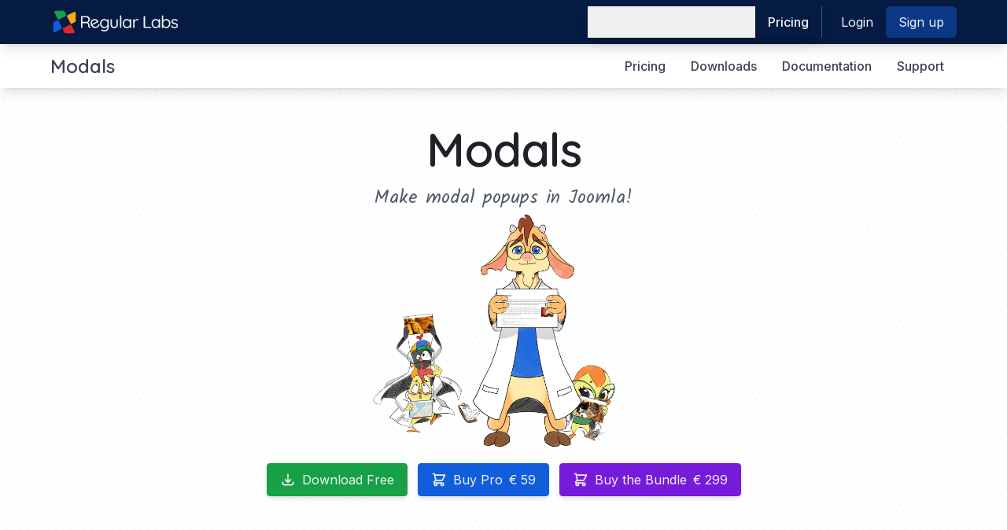

--- FILE ---
content_type: text/html; charset=utf-8
request_url: https://regularlabs.com/modals
body_size: 17851
content:
<!DOCTYPE html>
<html lang="en-gb" dir="ltr" class="">
<head>
    <meta charset="utf-8">
    <meta http-equiv="X-UA-Compatible" content="IE=edge">
    <meta name="viewport" content="width=device-width, initial-scale=1.0"/>
    
    <link rel="apple-touch-icon"
          sizes="180x180"
          href="/templates/regularlabs/favicons/apple-touch-icon.png">
    <link rel="icon"
          type="image/png"
          sizes="32x32"
          href="/templates/regularlabs/favicons/favicon-32x32.png">
    <link rel="icon"
          type="image/png"
          sizes="16x16"
          href="/templates/regularlabs/favicons/favicon-16x16.png">
    <link rel="manifest"
          href="/templates/regularlabs/favicons/site.webmanifest">
    <link rel="mask-icon"
          href="/templates/regularlabs/favicons/safari-pinned-tab.svg"
          color="#115dda">
    <link rel="shortcut icon"
          href="/templates/regularlabs/favicons/favicon.ico">
    <meta name="msapplication-TileColor" content="#115dda">
    <meta name="msapplication-config"
          content="/templates/regularlabs/favicons/browserconfig.xml">
    <meta name="theme-color" content="#ffffff">

    <meta property="fb:app_id" content="1724601051151261"/>
    <meta property="og:title"
          content="Modals - Make modal popups in Joomla! - Regular Labs"/>
    <meta property="og:description"
          content="Create cool modal popups. Modal popup windows are fancy popups also known as Lightboxes. You can make modals / lightboxes for whatever you want: Rich texts, articles, internal pages, external pag"/>
    <meta property="og:type" content="website"/>
    <meta property="og:url" content=""/>

            <meta property="og:image"
              content="/images/extensions/modals/banner.png"/>
        <meta name="twitter:card" content="summary_large_image"/>
        <meta name="google-site-verification"
          content="gmmTbrHWehHMc0EpkiASjopeslFCDuf7koBoAO2wBys"/>
    <meta name="google-site-verification"
          content="WgPz7-XtpJFXS2TgSm1KhitvDekUBtzCcXb7z1hwUXk"/>

    <meta charset="utf-8">
	<meta name="description" content="Create cool modal popups. Modal popup windows are fancy popups also known as Lightboxes. You can make modals / lightboxes for whatever you want: Rich texts, articles, internal pages, external pag">
	<meta name="generator" content="Joomla! - Open Source Content Management">
	<title>Modals - Make modal popups in Joomla! - Regular Labs</title>
	<link href="/media/modals/css/style.min.css?30f9e7" rel="stylesheet">
	<link href="/media/modals/css/theme-dark.min.css?30f9e7" rel="stylesheet">
	<link href="/templates/regularlabs/css/style.min.css?1746275914" rel="stylesheet">
	<style>.cloaked_email span:before { content: attr(data-ep-a); } .cloaked_email span:after { content: attr(data-ep-b); } img.cloaked_email { display: inline-block !important; vertical-align: middle; border: 0; }</style>
<script src="/media/regularlabs/js/regular.min.js?30f9e7"></script>
	<script type="application/json" class="joomla-script-options new">{"joomla.jtext":{"RLTA_BUTTON_SCROLL_LEFT":"Scroll buttons to the left","RLTA_BUTTON_SCROLL_RIGHT":"Scroll buttons to the right","MDL_MODALTXT_CLOSE":"close","MDL_MODALTXT_PREVIOUS":"previous","MDL_MODALTXT_NEXT":"next"},"rl_modals":{"theme":"dark","dimensionsIncludeTitle":0,"closeOnOutsideClick":true,"position":"center","showCountdown":true,"slideshow":0,"slideshowInterval":5000,"slideshowResume":true,"slideshowResumeTimeout":5000,"pagination":"buttons","paginationAsImages":true,"paginationTextDivider":"\/","openEffect":"zoom","closeEffect":"zoom","nextEffect":"slideForward","previousEffect":"slideBackward","disableOnNarrow":false,"disableBasedOn":"window","disableBreakPoint":576,"keyboardNavigation":true,"scrollNavigation":false,"imageZoom":false},"system.paths":{"root":"","rootFull":"https:\/\/regularlabs.com\/","base":"","baseFull":"https:\/\/regularlabs.com\/"},"csrf.token":"ada9949aa7123aabd2e81a5378dcc572"}</script>
	<script src="/media/system/js/core.min.js?fad88dc157630770ddef9214bf136eef"></script>
	<script src="/media/modals/js/script.min.js?30f9e7" type="module"></script>
	<script src="https://cdn.paddle.com/paddle/v2/paddle.js?30f9e7"></script>
	<script src="/media/com_subs/js/script.js?30f9e7"></script>
	<script src="/templates/regularlabs/js/herd.js?1722417674"></script>
	<script>function togglePriceInterval(interval) { const prices = document.querySelectorAll('.price-month, .price-year'); prices.forEach(price => { if (price.classList.contains('price-' + interval)) { price.classList.remove('hidden'); } else { price.classList.add('hidden'); } }); }</script>
	<script>rltaSettings = {"switchToAccordions":true,"switchBreakPoint":576,"buttonScrollSpeed":5,"addHashToUrls":true,"rememberActive":false,"wrapButtons":false,"switchBasedOn":"window","animations":"fade,slide","animationSpeed":7,"mode":"click","slideshowInterval":5000,"slideshowRestart":"1","slideshowRestartTimeout":10000,"scroll":"top","scrollOnLinks":"adaptive","scrollOnUrls":"adaptive","scrollOffsetTop":80,"scrollOffsetBottom":20,"useWideScreenScrollOffsets":false,"scrollOffsetBreakPoint":576,"scrollOffsetTopWide":20,"scrollOffsetBottomWide":20}</script>
	<script>window.RegularLabs=window.RegularLabs||{};window.RegularLabs.EmailProtector=window.RegularLabs.EmailProtector||{unCloak:function(e,g){document.querySelectorAll("."+e).forEach(function(a){var f="",c="";a.className=a.className.replace(" "+e,"");a.querySelectorAll("span").forEach(function(d){for(name in d.dataset)0===name.indexOf("epA")&&(f+=d.dataset[name]),0===name.indexOf("epB")&&(c=d.dataset[name]+c)});if(c){var b=a.nextElementSibling;b&&"script"===b.tagName.toLowerCase()&&b.parentNode.removeChild(b);b=f+c;g?(a.parentNode.href="mailto:"+b,a.parentNode.removeChild(a)):a.innerHTML=b}})}};</script>
	<script>Subs.initCheckout("live_f40279c8b9638d324faeb523b05", "", "https://regularlabs.com/", false);</script>
</head>
<body class="bg-white font-sans text-gray-700 antialiased">

    <div class="">
        
<!-- >>> [MENU] >>> -->
<nav class="sticky top-0 z-40 w-full h-14 mx-auto text-blue-100 bg-blue-900 shadow-lg">
    <div class="flex flex-wrap items-center max-w-screen-2xl gap-x-2 h-full mx-auto px-4 sm:px-8 lg:px-16 py-2">
        <div class="flex items-center h-full flex-1">
            <a href="/"
               class="group h-9 focus:ring-4 focus:ring-blue-300 focus:outline-none focus:hover:ring-0">
                <span class="sr-only">Regular Labs home page</span>
                <svg class="hidden lg:block w-auto h-full transform hover:scale-110 transition-transform" xmlns="http://www.w3.org/2000/svg" viewBox="0 0 4480 960">
	<g class="fill-current">
		<g transform="rotate(-26.565 480 480)">
			<use href="#rl-logo-shape" class="text-green-500" transform="rotate(0 480 480)" />
			<use href="#rl-logo-shape" class="text-yellow-500" transform="rotate(90 480 480)" />
			<use href="#rl-logo-shape" class="text-red-500" transform="rotate(180 480 480)" />
			<use href="#rl-logo-shape" class="text-blue-500" transform="rotate(-90 480 480)" />
		</g>
		<g>
			<use href="#rl-logo-title" />
		</g>
	</g>
</svg>
                <svg class="lg:hidden w-auto h-full transform hover:scale-110 transition-transform" xmlns="http://www.w3.org/2000/svg" viewBox="100 100 760 760">
	<g class="fill-current">
		<g transform="rotate(-26.565 480 480)">
			<use href="#rl-logo-shape" class="text-green-500" transform="rotate(0 480 480)" />
			<use href="#rl-logo-shape" class="text-yellow-500" transform="rotate(90 480 480)" />
			<use href="#rl-logo-shape" class="text-red-500" transform="rotate(180 480 480)" />
			<use href="#rl-logo-shape" class="text-blue-500" transform="rotate(-90 480 480)" />
		</g>
	</g>
</svg>
            </a>
        </div>
        <!-- >>> [USER MENU] >>> -->
        <div class="flex items-center h-full lg:order-2 gap-4">
                            <div class="flex items-center h-full lg:order-2 gap-2 border-r pr-2 lg:border-l lg:pl-2 lg:border-r-0 lg:pr-0 border-white border-opacity-25">
                    <a href="/login?return=aHR0cHM6Ly9yZWd1bGFybGFicy5jb20vbW9kYWxz"
                       class="flex w-full items-center gap-x-2 py-2 px-4 group justify-between lg:px-4 transition-colors rounded-md lg:text-blue-100 lg:hover:text-blue-50 lg:hover:bg-blue-800 w-max hover:text-blue-50 hover:bg-blue-800">
                        Login
                    </a>
                    <a href="/register"
                       class="flex w-full items-center gap-x-2 py-2 px-4 group justify-between lg:px-4 transition-colors rounded-md lg:text-blue-100 lg:hover:text-blue-50 lg:hover:bg-blue-800 w-max hover:text-blue-50 hover:bg-blue-800 hidden sm:flex bg-blue-700">
                        Sign up
                    </a>
                </div>
                                    </div>
        <div id="menu-user-dropdown"
             class="hidden absolute z-50 p-2 grid w-auto bg-white border-3 border-gray-200 rounded-lg shadow-lg">
            
            <form action="/modals"
                  method="post"
                  id="login-form"
                  class="mt-4">
                <div style="min-width:200px;" class="text-center">
                    <button type="submit" class="button-orange button-full whitespace-nowrap">
                        <svg class="size-4 mr-2" viewBox="0 0 24 24" fill="none" xmlns="http://www.w3.org/2000/svg">
<path d="M17 16L21 12M21 12L17 8M21 12L7 12M13 16V17C13 18.6569 11.6569 20 10 20H6C4.34315 20 3 18.6569 3 17V7C3 5.34315 4.34315 4 6 4H10C11.6569 4 13 5.34315 13 7V8" stroke="currentColor" stroke-width="2" stroke-linecap="round" stroke-linejoin="round"/>
</svg>
                        Log out                    </button>
                </div>

                <input type="hidden" name="option" value="com_users"/>
                <input type="hidden" name="task" value="user.logout"/>
                <input type="hidden" name="return" value="aHR0cHM6Ly9yZWd1bGFybGFicy5jb20vbW9kYWxz"/>
                <input type="hidden" name="ada9949aa7123aabd2e81a5378dcc572" value="1">            </form>
        </div>
        <!-- <<< [USER MENU] <<< -->
        <!-- >>> [MAIN MENU] >>> -->
        <div class="flex items-center h-full ml-2">
            <button data-collapse-toggle="menu-main"
                    type="button"
                    class="inline-flex flex-center group relative whitespace-nowrap focus:outline-none size-6 rounded ring-2 ring-blue-100 ring-opacity-75 hover:ring-opacity-100 focus:ring-opacity-100 focus:outline-none focus:ring-4 focus:ring-blue-300 lg:hidden"
                    aria-controls="menu-main"
                    aria-expanded="false">
                <span class="sr-only">Open main menu</span>
                <svg class="w-5 h-5" viewBox="0 0 24 24" fill="none" xmlns="http://www.w3.org/2000/svg">
<path d="M4 6H20M4 12H20M4 18H20" stroke="currentColor" stroke-width="2" stroke-linecap="round" stroke-linejoin="round"/>
</svg>
            </button>
        </div>
        <div id="menu-main"
             class="mt-1 p-2 items-center justify-between hidden w-full bg-white overflow-hidden border-3 border-gray-200 shadow-lg rounded-lg lg:mt-0 lg:p-0 lg:flex lg:w-auto lg:order-1 lg:bg-transparent lg:border-0 lg:overflow-visible">
            <ul class="flex flex-col font-medium gap-1 lg:flex-row lg:mt-0 lg:gap-2">
                <li class="transition-colors rounded-md text-gray-500 hover:text-blue-700 hover:bg-blue-200 transition-colors rounded-md lg:text-blue-100 lg:hover:text-blue-50 lg:hover:bg-blue-800 w-full">
                    <button id="menu-extensions-dropdown-button"
                            data-dropdown-toggle="menu-extensions-dropdown"
                            data-dropdown-offset-distance="4"
                            class="flex w-full items-center gap-x-2 py-2 px-4 group justify-between lg:px-4">
                        Extensions
                        <svg class="size-4" viewBox="0 0 24 24" fill="none" xmlns="http://www.w3.org/2000/svg">
<path d="M19 9L12 16L5 9" stroke="currentColor" stroke-width="2" stroke-linecap="round" stroke-linejoin="round"/>
</svg>
                    </button>
                    <div id="menu-extensions-dropdown"
                         class="hidden absolute z-50 p-2 grid w-auto bg-white border-3 border-gray-200 rounded-lg shadow-lg">
                        <div class="sm:columns-2 md:columns-4">
                            <ul role="menu" class="flex flex-col gap-1"><li class="transition-colors rounded-md text-gray-500 hover:text-blue-700 hover:bg-blue-200" role="none"><a href="/advancedmodulemanager" class="flex w-full items-center gap-x-2 py-2 px-4 group item-advancedmodulemanager" role="menuitem"><span class="menu-text">Advanced Module Manager</span></a></li><li class="transition-colors rounded-md text-gray-500 hover:text-blue-700 hover:bg-blue-200" role="none"><a href="/articlesanywhere" class="flex w-full items-center gap-x-2 py-2 px-4 group item-articlesanywhere" role="menuitem"><span class="menu-text">Articles Anywhere</span></a></li><li class="transition-colors rounded-md text-gray-500 hover:text-blue-700 hover:bg-blue-200" role="none"><a href="/articlesfield" class="flex w-full items-center gap-x-2 py-2 px-4 group item-articlesfield" role="menuitem"><span class="menu-text">Articles Field</span></a></li><li class="transition-colors rounded-md text-gray-500 hover:text-blue-700 hover:bg-blue-200" role="none"><a href="/betterfrontendlink" class="flex w-full items-center gap-x-2 py-2 px-4 group item-betterfrontendlink" role="menuitem"><span class="menu-text">Better Frontend Link</span></a></li><li class="transition-colors rounded-md text-gray-500 hover:text-blue-700 hover:bg-blue-200" role="none"><a href="/cachecleaner" class="flex w-full items-center gap-x-2 py-2 px-4 group item-cachecleaner" role="menuitem"><span class="menu-text">Cache Cleaner</span></a></li><li class="transition-colors rounded-md text-gray-500 hover:text-blue-700 hover:bg-blue-200" role="none"><a href="/cdnforjoomla" class="flex w-full items-center gap-x-2 py-2 px-4 group item-cdnforjoomla" role="menuitem"><span class="menu-text">CDN for Joomla!</span></a></li><li class="transition-colors rounded-md text-gray-500 hover:text-blue-700 hover:bg-blue-200" role="none"><a href="/conditionalcontent" class="flex w-full items-center gap-x-2 py-2 px-4 group item-conditionalcontent" role="menuitem"><span class="menu-text">Conditional Content</span></a></li><li class="transition-colors rounded-md text-gray-500 hover:text-blue-700 hover:bg-blue-200" role="none"><a href="/contenttemplater" class="flex w-full items-center gap-x-2 py-2 px-4 group item-contenttemplater" role="menuitem"><span class="menu-text">Content Templater</span></a></li><li class="transition-colors rounded-md text-gray-500 hover:text-blue-700 hover:bg-blue-200" role="none"><a href="/dbreplacer" class="flex w-full items-center gap-x-2 py-2 px-4 group item-dbreplacer" role="menuitem"><span class="menu-text">DB Replacer</span></a></li><li class="transition-colors rounded-md text-gray-500 hover:text-blue-700 hover:bg-blue-200" role="none"><a href="/emailprotector" class="flex w-full items-center gap-x-2 py-2 px-4 group item-emailprotector" role="menuitem"><span class="menu-text">Email Protector</span></a></li><li class="transition-colors rounded-md text-gray-500 hover:text-blue-700 hover:bg-blue-200" role="none"><a href="/extensionmanager" class="flex w-full items-center gap-x-2 py-2 px-4 group item-extensionmanager" role="menuitem"><span class="menu-text">Extension Manager</span></a></li><li class="transition-colors rounded-md text-gray-500 hover:text-blue-700 hover:bg-blue-200" role="none"><a href="/geoip" class="flex w-full items-center gap-x-2 py-2 px-4 group item-geoip" role="menuitem"><span class="menu-text">GeoIP</span></a></li><li class="transition-colors rounded-md text-gray-500 hover:text-blue-700 hover:bg-blue-200" role="none"><a href="/iplogin" class="flex w-full items-center gap-x-2 py-2 px-4 group item-iplogin" role="menuitem"><span class="menu-text">IP Login</span></a></li><li class="transition-colors rounded-md text-gray-500 hover:text-blue-700 hover:bg-blue-200" role="none"><a href="/keyboardshortcuts" class="flex w-full items-center gap-x-2 py-2 px-4 group item-keyboardshortcuts" role="menuitem"><span class="menu-text">Keyboard Shortcuts</span></a></li><li class="transition-colors rounded-md text-blue-700 bg-blue-200 active" role="none"><a href="/modals" class="flex w-full items-center gap-x-2 py-2 px-4 group item-modals" role="menuitem"><span class="menu-text">Modals</span></a></li><li class="transition-colors rounded-md text-gray-500 hover:text-blue-700 hover:bg-blue-200" role="none"><a href="/modulesanywhere" class="flex w-full items-center gap-x-2 py-2 px-4 group item-modulesanywhere" role="menuitem"><span class="menu-text">Modules Anywhere</span></a></li><li class="transition-colors rounded-md text-gray-500 hover:text-blue-700 hover:bg-blue-200" role="none"><a href="/quickindex" class="flex w-full items-center gap-x-2 py-2 px-4 group item-quickindex" role="menuitem"><span class="menu-text">Quick Index</span></a></li><li class="transition-colors rounded-md text-gray-500 hover:text-blue-700 hover:bg-blue-200" role="none"><a href="/rereplacer" class="flex w-full items-center gap-x-2 py-2 px-4 group item-rereplacer" role="menuitem"><span class="menu-text">ReReplacer</span></a></li><li class="transition-colors rounded-md text-gray-500 hover:text-blue-700 hover:bg-blue-200" role="none"><a href="/snippets" class="flex w-full items-center gap-x-2 py-2 px-4 group item-snippets" role="menuitem"><span class="menu-text">Snippets</span></a></li><li class="transition-colors rounded-md text-gray-500 hover:text-blue-700 hover:bg-blue-200" role="none"><a href="/sourcerer" class="flex w-full items-center gap-x-2 py-2 px-4 group item-sourcerer" role="menuitem"><span class="menu-text">Sourcerer</span></a></li><li class="transition-colors rounded-md text-gray-500 hover:text-blue-700 hover:bg-blue-200" role="none"><a href="/tabsaccordions" class="flex w-full items-center gap-x-2 py-2 px-4 group item-tabsaccordions" role="menuitem"><span class="menu-text">Tabs & Accordions</span></a></li><li class="transition-colors rounded-md text-gray-500 hover:text-blue-700 hover:bg-blue-200" role="none"><a href="/tooltips" class="flex w-full items-center gap-x-2 py-2 px-4 group item-tooltips" role="menuitem"><span class="menu-text">Tooltips</span></a></li><li class="transition-colors rounded-md text-gray-500 hover:text-blue-700 hover:bg-blue-200" role="none"><a href="/usersanywhere" class="flex w-full items-center gap-x-2 py-2 px-4 group item-usersanywhere" role="menuitem"><span class="menu-text">Users Anywhere</span></a></li><li class="transition-colors rounded-md text-gray-500 hover:text-blue-700 hover:bg-blue-200" role="none"><a href="/whatnothing" class="flex w-full items-center gap-x-2 py-2 px-4 group item-whatnothing" role="menuitem"><span class="menu-text">What? Nothing!</span></a></li></ul>                        </div>
                    </div>
                </li>
                <li class="transition-colors rounded-md text-gray-500 hover:text-blue-700 hover:bg-blue-200 transition-colors rounded-md lg:text-blue-100 lg:hover:text-blue-50 lg:hover:bg-blue-800 w-full">
                    <button id="menu-support-dropdown-button"
                            data-dropdown-toggle="menu-support-dropdown"
                            data-dropdown-offset-distance="4"
                            class="flex w-full items-center gap-x-2 py-2 px-4 group justify-between lg:px-4">
                        Help
                        <svg class="size-4" viewBox="0 0 24 24" fill="none" xmlns="http://www.w3.org/2000/svg">
<path d="M19 9L12 16L5 9" stroke="currentColor" stroke-width="2" stroke-linecap="round" stroke-linejoin="round"/>
</svg>
                    </button>
                    <div id="menu-support-dropdown"
                         class="hidden absolute z-50 p-2 grid w-auto bg-white border-3 border-gray-200 rounded-lg shadow-lg">
                        <ul role="menu" class="flex flex-col gap-1"><li class="transition-colors rounded-md text-gray-500 hover:text-blue-700 hover:bg-blue-200" role="none"><a href="https://docs.regularlabs.com" class="flex w-full items-center gap-x-2 py-2 px-4 group item-1757" role="menuitem"><span class="menu-text">Documentation</span></a></li><li class="transition-colors rounded-md text-gray-500 hover:text-blue-700 hover:bg-blue-200" role="none"><a href="/faqs" class="flex w-full items-center gap-x-2 py-2 px-4 group item-146" role="menuitem"><span class="menu-text">FAQs</span></a></li><li class="transition-colors rounded-md text-gray-500 hover:text-blue-700 hover:bg-blue-200" role="none"><a href="/support" class="flex w-full items-center gap-x-2 py-2 px-4 group item-1751" role="menuitem"><span class="menu-text">Ticket Support</span></a></li><li class="transition-colors rounded-md text-gray-500 hover:text-blue-700 hover:bg-blue-200" role="none"><a href="/contact" class="flex w-full items-center gap-x-2 py-2 px-4 group item-535" role="menuitem"><span class="menu-text">Contact</span></a></li></ul>                    </div>
                </li>
                <li class="transition-colors rounded-md text-gray-500 hover:text-blue-700 hover:bg-blue-200 transition-colors rounded-md lg:text-blue-100 lg:hover:text-blue-50 lg:hover:bg-blue-800 w-full">
                    <a href="/purchase"
                       class="flex w-full items-center gap-x-2 py-2 px-4 group">
                        Pricing
                    </a>
                </li>
            </ul>
        </div>
        <!-- <<< [MAIN MENU] <<< -->
    </div>
</nav>
<!-- <<< [MENU] <<< -->
<!-- >>> [SUBMENU] >>> -->
<nav class="sticky top-14 z-30 w-full min-h-[104px] lg:min-h-14 mx-auto content-center bg-white shadow-lg">
    <div class="flex flex-col lg:flex-row items-center gap-2 max-w-screen-2xl h-full mx-auto px-4 sm:px-8 lg:px-16 py-2">
        <h1 class="flex flex-1 items-center h-full whitespace-nowrap font-heading text-xl sm:text-2xl font-semibold min-h-10">
            <a href="/modals"
               class="text-gray-700 hover:text-blue-700"
               role="menuitem">
                <span class="menu-text">Modals</span>
            </a>
        </h1>
        <div class="flex items-center h-full">
            <ul role="menu" class="flex items-center font-medium flex-row gap-1 md:gap-2 lg:mt-0 text-sm sm:text-base"><li class="transition-colors rounded-md text-gray-700 hover:text-blue-700 hover:bg-blue-200" role="none"><a href="/modals/features" class="flex w-full items-center py-1 px-2 sm:py-2 sm:px-4 group item-pricing" role="menuitem"><span class="menu-text">Pricing</span></a></li><li class="transition-colors rounded-md text-gray-700 hover:text-blue-700 hover:bg-blue-200" role="none"><a href="/modals/download" class="flex w-full items-center py-1 px-2 sm:py-2 sm:px-4 group item-download" role="menuitem"><span class="menu-text">Downloads</span></a></li><li class="transition-colors rounded-md text-gray-700 hover:text-blue-700 hover:bg-blue-200" role="none"><a href="https://docs.regularlabs.com/modals" class="flex w-full items-center py-1 px-2 sm:py-2 sm:px-4 group item-documentation" role="menuitem"><span class="menu-text">Documentation</span></a></li><li class="transition-colors rounded-md text-gray-700 hover:text-blue-700 hover:bg-blue-200" role="none"><a href="/support" class="flex w-full items-center py-1 px-2 sm:py-2 sm:px-4 group item-support" role="menuitem"><span class="menu-text">Support</span></a></li></ul>        </div>
    </div>
</nav>
<!-- <<< [SUBMENU] <<< -->

        <div class="max-w-screen-2xl mx-auto">
            <div class="relative lg:flex">
    <div class="min-w-0 w-full flex-auto z-10 relative lg:static lg:max-h-full lg:overflow-visible">
        <div class="w-full flex flex-col lg:flex-row pt-12 pb-16 lg:pb-32 lg:gap-8">
            
            <div id="content-wrapper"
                 class="content-wrapper min-w-0 flex-auto px-4 sm:px-8 lg:px-16">
                

                
                <div class="item-page">
    <div class="mb-16">
    <div class="mb-8">
        <h1 class="!text-4xl sm:!text-5xl md:!text-6xl !mb-4 text-center">
            Modals</h1>
        <p class="text-gray-600 font-script text-lg sm:text-xl md:text-2xl text-left font-medium text-center">
            Make modal popups in Joomla!</p></div>

            <div class="relative -mx-4 sm:-mx-8 lg:-mx-16 -mt-8">
            <div class="relative w-full max-w-lg mx-auto">
                <div class="herd rl-layered-images">
                    <img src="/images/herd/extensions/modals/scene.png?1741867587" alt="" class="relative-full"><img src="/images/herd/extensions/modals/sven-blink.png?1741867587" alt="" class="rl-herd-move is-blink hidden"><img src="/images/herd/extensions/modals/randy-blink.png?1741867587" alt="" class="rl-herd-move is-blink hidden"><img src="/images/herd/extensions/modals/junior-move-left.png?1741867587" alt="" class="rl-herd-move hidden"><img src="/images/herd/extensions/modals/junior-blink-left.png?1741867587" alt="" class="rl-herd-move is-blink hidden"><img src="/images/herd/extensions/modals/junior-blink-right.png?1741867587" alt="" class="rl-herd-move is-blink hidden"><img src="/images/herd/extensions/modals/shelly-blink.png?1741867587" alt="" class="rl-herd-move is-blink hidden"><img src="/images/herd/extensions/modals/frederico-blink.png?1741867587" alt="" class="rl-herd-move is-blink hidden"></div></div></div>
    
    <div class="text-center">
        <!-- START: Modals --><a data-modals class="mx-1 my-2 button-free" href="#modals_downloads_free" title="Modals Free" data-modals-title="Modals Free"><svg class="size-5 mr-2" viewBox="0 0 24 24" fill="none" xmlns="http://www.w3.org/2000/svg">
<path d="M4 16L4 17C4 18.6569 5.34315 20 7 20L17 20C18.6569 20 20 18.6569 20 17L20 16M16 12L12 16M12 16L8 12M12 16L12 4" stroke="currentColor" stroke-width="2" stroke-linecap="round" stroke-linejoin="round"/></svg>
Download Free</a><!-- END: Modals --><!-- START: Modals --><div style="display:none;"><div id="modals_downloads_free"><div class="modal_downloads text-center"><div class=""><h4 style="margin:0 0 6px;">v15.0.0 <small>(22-Dec-2025)</small></h4><a href="https://download.regularlabs.com?ext=modals" class="button-green button-full inline-flex items-center"><svg class="size-5 mr-2" viewBox="0 0 24 24" fill="none" xmlns="http://www.w3.org/2000/svg">
<path d="M4 16L4 17C4 18.6569 5.34315 20 7 20L17 20C18.6569 20 20 18.6569 20 17L20 16M16 12L12 16M12 16L8 12M12 16L12 4" stroke="currentColor" stroke-width="2" stroke-linecap="round" stroke-linejoin="round"/></svg>
Download Free</a><div class="mt-2 mb-8"><span class="label">Compatible with:</span> <span class="badge-gray ml-1"><svg class="size-4 ml-0.5 mr-2" viewBox="0 0 196.59 196.59" xmlns="http://www.w3.org/2000/svg">
	<g class="fill-current">
		<path d="M35.17,99,31.5,95.28A43.92,43.92,0,0,1,20.47,52,26.31,26.31,0,1,1,52.23,22.05,43.17,43.17,0,0,1,92.91,33.6l1.58,1.57L75.07,54.59,73.49,53A16.14,16.14,0,0,0,50.66,75.85l43.57,43.57L74.8,138.85,54.33,118.37Z" />
		<path d="M57,77.43,77.43,57,96.85,37.53l3.67-3.67a44.07,44.07,0,0,1,43.05-11A26.24,26.24,0,1,1,173,52.49a43.58,43.58,0,0,1-11,42.79l-1.57,1.57-18.9-19.42L143,75.85A16.14,16.14,0,1,0,120.21,53l-3.67,3.67L97.11,76.12,76.64,96.59Z" />
		<path d="M144.36,175.33a43.66,43.66,0,0,1-43.57-10.76L99.21,163l19.43-19.42,1.57,1.57A16.14,16.14,0,1,0,143,122.31l-3.67-3.67L120,99.21,99.48,78.74,118.9,59.32l43.83,43.83a44,44,0,0,1,11.55,41.21,26.24,26.24,0,0,1-3.68,52.23C157.48,196.33,146.72,187.14,144.36,175.33Z" />
		<path d="M136.75,120.73l-20.48,20.48L96.85,160.63l-3.67,3.67A43.65,43.65,0,0,1,52,175.85a26.29,26.29,0,1,1-31.76-31.23A43.5,43.5,0,0,1,31.5,102.89l1.57-1.58,19.42,19.42-1.57,1.58a16.14,16.14,0,0,0,22.83,22.83l3.68-3.67,19.42-19.42,20.47-20.48Z" /></g></svg>
 Joomla 4</span><span class="badge-gray ml-1"><svg class="size-4 ml-0.5 mr-2" viewBox="0 0 196.59 196.59" xmlns="http://www.w3.org/2000/svg">
	<g class="fill-current">
		<path d="M35.17,99,31.5,95.28A43.92,43.92,0,0,1,20.47,52,26.31,26.31,0,1,1,52.23,22.05,43.17,43.17,0,0,1,92.91,33.6l1.58,1.57L75.07,54.59,73.49,53A16.14,16.14,0,0,0,50.66,75.85l43.57,43.57L74.8,138.85,54.33,118.37Z" />
		<path d="M57,77.43,77.43,57,96.85,37.53l3.67-3.67a44.07,44.07,0,0,1,43.05-11A26.24,26.24,0,1,1,173,52.49a43.58,43.58,0,0,1-11,42.79l-1.57,1.57-18.9-19.42L143,75.85A16.14,16.14,0,1,0,120.21,53l-3.67,3.67L97.11,76.12,76.64,96.59Z" />
		<path d="M144.36,175.33a43.66,43.66,0,0,1-43.57-10.76L99.21,163l19.43-19.42,1.57,1.57A16.14,16.14,0,1,0,143,122.31l-3.67-3.67L120,99.21,99.48,78.74,118.9,59.32l43.83,43.83a44,44,0,0,1,11.55,41.21,26.24,26.24,0,0,1-3.68,52.23C157.48,196.33,146.72,187.14,144.36,175.33Z" />
		<path d="M136.75,120.73l-20.48,20.48L96.85,160.63l-3.67,3.67A43.65,43.65,0,0,1,52,175.85a26.29,26.29,0,1,1-31.76-31.23A43.5,43.5,0,0,1,31.5,102.89l1.57-1.58,19.42,19.42-1.57,1.58a16.14,16.14,0,0,0,22.83,22.83l3.68-3.67,19.42-19.42,20.47-20.48Z" /></g></svg>
 Joomla 5</span><span class="badge-gray ml-1"><svg class="size-4 ml-0.5 mr-2" viewBox="0 0 196.59 196.59" xmlns="http://www.w3.org/2000/svg">
	<g class="fill-current">
		<path d="M35.17,99,31.5,95.28A43.92,43.92,0,0,1,20.47,52,26.31,26.31,0,1,1,52.23,22.05,43.17,43.17,0,0,1,92.91,33.6l1.58,1.57L75.07,54.59,73.49,53A16.14,16.14,0,0,0,50.66,75.85l43.57,43.57L74.8,138.85,54.33,118.37Z" />
		<path d="M57,77.43,77.43,57,96.85,37.53l3.67-3.67a44.07,44.07,0,0,1,43.05-11A26.24,26.24,0,1,1,173,52.49a43.58,43.58,0,0,1-11,42.79l-1.57,1.57-18.9-19.42L143,75.85A16.14,16.14,0,1,0,120.21,53l-3.67,3.67L97.11,76.12,76.64,96.59Z" />
		<path d="M144.36,175.33a43.66,43.66,0,0,1-43.57-10.76L99.21,163l19.43-19.42,1.57,1.57A16.14,16.14,0,1,0,143,122.31l-3.67-3.67L120,99.21,99.48,78.74,118.9,59.32l43.83,43.83a44,44,0,0,1,11.55,41.21,26.24,26.24,0,0,1-3.68,52.23C157.48,196.33,146.72,187.14,144.36,175.33Z" />
		<path d="M136.75,120.73l-20.48,20.48L96.85,160.63l-3.67,3.67A43.65,43.65,0,0,1,52,175.85a26.29,26.29,0,1,1-31.76-31.23A43.5,43.5,0,0,1,31.5,102.89l1.57-1.58,19.42,19.42-1.57,1.58a16.14,16.14,0,0,0,22.83,22.83l3.68-3.67,19.42-19.42,20.47-20.48Z" /></g></svg>
 Joomla 6</span></div></div><div class="opacity-50">For older versions see <a href="/modals/download" onclick="jQuery.colorbox.close();nnTabs.show('changelog', true);return false;">the downloads section</a>.</div></div></div></div><!-- END: Modals -->                                    <a href="/purchase?task=cart.add&id=118"
                   class="button-pro mx-1 my-2">
                    <svg class="size-5 mr-2" viewBox="0 0 24 24" fill="none" xmlns="http://www.w3.org/2000/svg">
<path d="M3 3H5L5.4 5M7 13H17L21 5H5.4M7 13L5.4 5M7 13L4.70711 15.2929C4.07714 15.9229 4.52331 17 5.41421 17H17M17 17C15.8954 17 15 17.8954 15 19C15 20.1046 15.8954 21 17 21C18.1046 21 19 20.1046 19 19C19 17.8954 18.1046 17 17 17ZM9 19C9 20.1046 8.10457 21 7 21C5.89543 21 5 20.1046 5 19C5 17.8954 5.89543 17 7 17C8.10457 17 9 17.8954 9 19Z" stroke="currentColor" stroke-width="2" stroke-linecap="round" stroke-linejoin="round"/></svg>
                    Buy Pro
                    <span class="ml-2">
                        <span class="price">&euro;<small>&nbsp;</small>59</span></span></a>
                                        <a href="/purchase?task=cart.add&id=94"
               class="button-bundle mx-1 my-2">
                <svg class="size-5 mr-2" viewBox="0 0 24 24" fill="none" xmlns="http://www.w3.org/2000/svg">
<path d="M3 3H5L5.4 5M7 13H17L21 5H5.4M7 13L5.4 5M7 13L4.70711 15.2929C4.07714 15.9229 4.52331 17 5.41421 17H17M17 17C15.8954 17 15 17.8954 15 19C15 20.1046 15.8954 21 17 21C18.1046 21 19 20.1046 19 19C19 17.8954 18.1046 17 17 17ZM9 19C9 20.1046 8.10457 21 7 21C5.89543 21 5 20.1046 5 19C5 17.8954 5.89543 17 7 17C8.10457 17 9 17.8954 9 19Z" stroke="currentColor" stroke-width="2" stroke-linecap="round" stroke-linejoin="round"/></svg>
                Buy the Bundle
                <span class="ml-2">
                    <span class="price">&euro;<small>&nbsp;</small>299</span></span></a></div></div>


<div class="bg-gray-gradient-block text-gray-900 -mx-4 sm:-mx-8 lg:-mx-16 my-16">
    <div class="max-w-6xl mx-auto py-16 px-4 sm:px-8 md:px-16">
        <h2>Create cool modal popups.</h2>
<div class="flex-columns">
<div>
<p>Modal popup windows are fancy popups also known as Lightboxes.</p>
<p>You can make modals / lightboxes for whatever you want:</p>
<p>Rich texts, articles, internal pages, external pages, images, videos, and even full-blownModal Image Galleries &amp; Slideshows with thumbnail creation.</p></div>
<div>
<ul class="list">
<li>Full control over styling</li>
<li>Define dimensions</li>
<li>Create image popups quickly and easily</li>
<li>Make modal image galleries and slideshows automatically</li>
<li>Make popups open on pageload, or with a delay</li>
<li>Open Menu Items in modals</li>
<li>And much more...</li></ul></div></div>
        <div class="text-center mt-16">
            <a href="https://docs.regularlabs.com/modals"
               class="button-gray button-outline mx-2 my-2">
                <svg class="size-5 mr-2" viewBox="0 0 24 24" fill="none" xmlns="http://www.w3.org/2000/svg">
<path d="M13 5L20 12L13 19M5 5L12 12L5 19" stroke="currentColor" stroke-width="2" stroke-linecap="round" stroke-linejoin="round"/></svg>
                Get started
                <svg class="size-5 ml-2" viewBox="0 0 24 24" fill="none" xmlns="http://www.w3.org/2000/svg">
<path d="M13 5L20 12L13 19M5 5L12 12L5 19" stroke="currentColor" stroke-width="2" stroke-linecap="round" stroke-linejoin="round"/></svg></a></div></div></div>

<div class="max-w-6xl mx-auto my-16">
    <h1>Pricing</h1>

<div class="flex place-content-center mb-4">
    <div class="price-year space-x-2">
        <button class="button-md button-gray button-light"
                onclick="togglePriceInterval('month')">
            <span class="">Bill Monthly</span></button>
        <button class="button-md button-green space-x-2"
                onclick="togglePriceInterval('year')">
            <span class=" font-bold">Bill Yearly</span>
            <span class="text-xs">-50%</span></button></div>
    <div class="price-month space-x-2 hidden">
        <button class="button-md button-green font-bold"
                onclick="togglePriceInterval('month')">
            <span class="">Bill Monthly</span></button>
        <button class="button-md button-gray button-light space-x-2"
                onclick="togglePriceInterval('year')">
            <span class="">Bill Yearly</span>
            <span class="text-xs">-50%</span></button></div></div>
<div class="relative sm:grid gap-4 md:gap-8 grid-flow-col-dense sm:grid-cols-3">

    <div class="col-start-2 mb-4 flex-1 flex flex-col border-4 border-blue-500 bg-blue-50 rounded-xl shadow-lg">
    <div class="p-8 text-center text-blue-200 bg-blue-500">
        <h2 class="!text-4xl !text-white">Professional</h2>

        
        <div class="price-month hidden">
            <div class="font-heading text-6xl !text-white font-medium"><span class="price">&euro;<small>&nbsp;</small>10</span></div>
<div class="text-sm uppercase font-bold opacity-75">per month</div>

<div class="inline-block mx-auto mt-4">
    <div class="flex items-center flex-wrap -mx-2">
        <a href="/purchase?task=cart.add&id=117" class="mx-1 my-2 button-white hover:bg-white font-bold transform hover:scale-105 transition !text-blue-500 !hover:text-blue-600"><svg class="size-5 mr-2" viewBox="0 0 24 24" fill="none" xmlns="http://www.w3.org/2000/svg">
<path d="M3 3H5L5.4 5M7 13H17L21 5H5.4M7 13L5.4 5M7 13L4.70711 15.2929C4.07714 15.9229 4.52331 17 5.41421 17H17M17 17C15.8954 17 15 17.8954 15 19C15 20.1046 15.8954 21 17 21C18.1046 21 19 20.1046 19 19C19 17.8954 18.1046 17 17 17ZM9 19C9 20.1046 8.10457 21 7 21C5.89543 21 5 20.1046 5 19C5 17.8954 5.89543 17 7 17C8.10457 17 9 17.8954 9 19Z" stroke="currentColor" stroke-width="2" stroke-linecap="round" stroke-linejoin="round"/></svg>
Buy Pro</a></div></div></div>
        <div class="price-year">
            <div class="font-heading text-6xl !text-white font-medium"><span class="price">&euro;<small>&nbsp;</small>59</span></div>
<div class="text-sm uppercase font-bold opacity-75">per year</div>

<div class="inline-block mx-auto mt-4">
    <div class="flex items-center flex-wrap -mx-2">
        <a href="/purchase?task=cart.add&id=118" class="mx-1 my-2 button-white hover:bg-white font-bold transform hover:scale-105 transition !text-blue-500 !hover:text-blue-600"><svg class="size-5 mr-2" viewBox="0 0 24 24" fill="none" xmlns="http://www.w3.org/2000/svg">
<path d="M3 3H5L5.4 5M7 13H17L21 5H5.4M7 13L5.4 5M7 13L4.70711 15.2929C4.07714 15.9229 4.52331 17 5.41421 17H17M17 17C15.8954 17 15 17.8954 15 19C15 20.1046 15.8954 21 17 21C18.1046 21 19 20.1046 19 19C19 17.8954 18.1046 17 17 17ZM9 19C9 20.1046 8.10457 21 7 21C5.89543 21 5 20.1046 5 19C5 17.8954 5.89543 17 7 17C8.10457 17 9 17.8954 9 19Z" stroke="currentColor" stroke-width="2" stroke-linecap="round" stroke-linejoin="round"/></svg>
Buy Pro</a></div></div></div></div>

    <div class="flex-auto p-8">
        <div class="flex flex-col h-full space-y-8">

    
        <div class="flex-auto">
            <h3>Pro features</h3>
            <ul class="list-blue"><li>All features available in the free version, plus:</li><li>Galleries &amp; Slideshows</li><li>Inline Content &amp; Modules</li><li>Auto-Images</li><li>Quick links</li><li>Open on pageload</li><li>Auto-close</li><li>Positioning</li><li>Group Modals</li><li class="no-bullet mt-4 uppercase label text-blue-500">Create Modals by</li><li>Modal tag</li><li>Class name</li><li>External Links</li><li>Target blank</li><li>Filetypes</li><li>URL matches</li></ul></div></div></div></div><div class="col-start-3 mb-4 flex-1 flex flex-col border-4 border-purple-500 bg-purple-50 rounded-xl shadow-lg">
    <div class="p-8 text-center text-purple-200 bg-purple-500">
        <h2 class="!text-4xl !text-white">Bundle</h2>

        
        <div class="price-month hidden">
            <div class="font-heading text-6xl !text-white font-medium"><span class="price">&euro;<small>&nbsp;</small>49</span></div>
<div class="text-sm uppercase font-bold opacity-75">per month: save 70%<sup>*</sup></div>

<div class="inline-block mx-auto mt-4">
    <div class="flex items-center flex-wrap -mx-2">
        <a href="/purchase?task=cart.add&id=93" class="mx-1 my-2 button-white hover:bg-white font-bold transform hover:scale-105 transition !text-purple-500 !hover:text-purple-600"><svg class="size-5 mr-2" viewBox="0 0 24 24" fill="none" xmlns="http://www.w3.org/2000/svg">
<path d="M3 3H5L5.4 5M7 13H17L21 5H5.4M7 13L5.4 5M7 13L4.70711 15.2929C4.07714 15.9229 4.52331 17 5.41421 17H17M17 17C15.8954 17 15 17.8954 15 19C15 20.1046 15.8954 21 17 21C18.1046 21 19 20.1046 19 19C19 17.8954 18.1046 17 17 17ZM9 19C9 20.1046 8.10457 21 7 21C5.89543 21 5 20.1046 5 19C5 17.8954 5.89543 17 7 17C8.10457 17 9 17.8954 9 19Z" stroke="currentColor" stroke-width="2" stroke-linecap="round" stroke-linejoin="round"/></svg>
Buy the Bundle</a></div></div></div>
        <div class="price-year">
            <div class="font-heading text-6xl !text-white font-medium"><span class="price">&euro;<small>&nbsp;</small>299</span></div>
<div class="text-sm uppercase font-bold opacity-75">per year: save 85%<sup>*</sup></div>

<div class="inline-block mx-auto mt-4">
    <div class="flex items-center flex-wrap -mx-2">
        <a href="/purchase?task=cart.add&id=94" class="mx-1 my-2 button-white hover:bg-white font-bold transform hover:scale-105 transition !text-purple-500 !hover:text-purple-600"><svg class="size-5 mr-2" viewBox="0 0 24 24" fill="none" xmlns="http://www.w3.org/2000/svg">
<path d="M3 3H5L5.4 5M7 13H17L21 5H5.4M7 13L5.4 5M7 13L4.70711 15.2929C4.07714 15.9229 4.52331 17 5.41421 17H17M17 17C15.8954 17 15 17.8954 15 19C15 20.1046 15.8954 21 17 21C18.1046 21 19 20.1046 19 19C19 17.8954 18.1046 17 17 17ZM9 19C9 20.1046 8.10457 21 7 21C5.89543 21 5 20.1046 5 19C5 17.8954 5.89543 17 7 17C8.10457 17 9 17.8954 9 19Z" stroke="currentColor" stroke-width="2" stroke-linecap="round" stroke-linejoin="round"/></svg>
Buy the Bundle</a></div></div></div></div>

    <div class="flex-auto p-8">
        <div class="flex flex-col h-full space-y-8">
    <div class="flex-auto">
        <h3>All Pro features</h3>

        <ul class="list-purple">
            <li class="no-bullet mt-4 uppercase label text-purple-500">
                Access to all pro versions:</li>
                            <li>
                    Advanced Module Manager PRO</li>
                            <li>
                    Articles Anywhere PRO</li>
                            <li>
                    Articles Field PRO</li>
                            <li>
                    Cache Cleaner PRO</li>
                            <li>
                    CDN for Joomla! PRO</li>
                            <li>
                    Conditional Content PRO</li>
                            <li>
                    Content Templater PRO</li>
                            <li>
                    DB Replacer PRO</li>
                            <li>
                    Email Protector PRO</li>
                            <li>
                    IP Login PRO</li>
                            <li>
                    Keyboard Shortcuts PRO</li>
                            <li>
                    Modals PRO</li>
                            <li>
                    Modules Anywhere PRO</li>
                            <li>
                    Quick Index PRO</li>
                            <li>
                    ReReplacer PRO</li>
                            <li>
                    Snippets PRO</li>
                            <li>
                    Sourcerer PRO</li>
                            <li>
                    Tabs & Accordions PRO</li>
                            <li>
                    Tooltips PRO</li>
                            <li>
                    Users Anywhere PRO</li>
                            <li>
                    What? Nothing! PRO</li></ul></div></div></div>

    <ul class="text-xs m-8 no-style">
        <li>
            <sup>*</sup> The percentage saved on the Bundle price is based on what you would pay for all extensions
            separately per year (on a monthly basis).</li></ul></div><div class="col-start-1 mb-4 flex-1 flex flex-col border-4 border-green-500 bg-green-50 rounded-xl shadow-lg">
    <div class="p-8 text-center text-green-200 bg-green-500">
        <h2 class="!text-4xl !text-white">Free</h2>

        
        <div class="font-heading text-6xl !text-white font-medium"><span class="price">&euro;<small>&nbsp;</small>0</span></div>
<div class="text-sm uppercase font-bold opacity-75">Free, forever</div>

<div class="inline-block mx-auto mt-4">
    <div class="flex items-center flex-wrap -mx-2">
        <!-- START: Modals --><a data-modals class="mx-1 my-2 button-white hover:bg-white font-bold transform hover:scale-105 transition !text-green-500 !hover:text-green-600" href="#modals_downloads_free" title="Modals Free" data-modals-title="Modals Free"><svg class="size-5 mr-2" viewBox="0 0 24 24" fill="none" xmlns="http://www.w3.org/2000/svg">
<path d="M4 16L4 17C4 18.6569 5.34315 20 7 20L17 20C18.6569 20 20 18.6569 20 17L20 16M16 12L12 16M12 16L8 12M12 16L12 4" stroke="currentColor" stroke-width="2" stroke-linecap="round" stroke-linejoin="round"/></svg>
Download Free</a><!-- END: Modals --><!-- START: Modals --><div style="display:none;"><div id="modals_downloads_free"><div class="modal_downloads text-center"><div class=""><h4 style="margin:0 0 6px;">v15.0.0 <small>(22-Dec-2025)</small></h4><a href="https://download.regularlabs.com?ext=modals" class="button-green button-full inline-flex items-center"><svg class="size-5 mr-2" viewBox="0 0 24 24" fill="none" xmlns="http://www.w3.org/2000/svg">
<path d="M4 16L4 17C4 18.6569 5.34315 20 7 20L17 20C18.6569 20 20 18.6569 20 17L20 16M16 12L12 16M12 16L8 12M12 16L12 4" stroke="currentColor" stroke-width="2" stroke-linecap="round" stroke-linejoin="round"/></svg>
Download Free</a><div class="mt-2 mb-8"><span class="label">Compatible with:</span> <span class="badge-gray ml-1"><svg class="size-4 ml-0.5 mr-2" viewBox="0 0 196.59 196.59" xmlns="http://www.w3.org/2000/svg">
	<g class="fill-current">
		<path d="M35.17,99,31.5,95.28A43.92,43.92,0,0,1,20.47,52,26.31,26.31,0,1,1,52.23,22.05,43.17,43.17,0,0,1,92.91,33.6l1.58,1.57L75.07,54.59,73.49,53A16.14,16.14,0,0,0,50.66,75.85l43.57,43.57L74.8,138.85,54.33,118.37Z" />
		<path d="M57,77.43,77.43,57,96.85,37.53l3.67-3.67a44.07,44.07,0,0,1,43.05-11A26.24,26.24,0,1,1,173,52.49a43.58,43.58,0,0,1-11,42.79l-1.57,1.57-18.9-19.42L143,75.85A16.14,16.14,0,1,0,120.21,53l-3.67,3.67L97.11,76.12,76.64,96.59Z" />
		<path d="M144.36,175.33a43.66,43.66,0,0,1-43.57-10.76L99.21,163l19.43-19.42,1.57,1.57A16.14,16.14,0,1,0,143,122.31l-3.67-3.67L120,99.21,99.48,78.74,118.9,59.32l43.83,43.83a44,44,0,0,1,11.55,41.21,26.24,26.24,0,0,1-3.68,52.23C157.48,196.33,146.72,187.14,144.36,175.33Z" />
		<path d="M136.75,120.73l-20.48,20.48L96.85,160.63l-3.67,3.67A43.65,43.65,0,0,1,52,175.85a26.29,26.29,0,1,1-31.76-31.23A43.5,43.5,0,0,1,31.5,102.89l1.57-1.58,19.42,19.42-1.57,1.58a16.14,16.14,0,0,0,22.83,22.83l3.68-3.67,19.42-19.42,20.47-20.48Z" /></g></svg>
 Joomla 4</span><span class="badge-gray ml-1"><svg class="size-4 ml-0.5 mr-2" viewBox="0 0 196.59 196.59" xmlns="http://www.w3.org/2000/svg">
	<g class="fill-current">
		<path d="M35.17,99,31.5,95.28A43.92,43.92,0,0,1,20.47,52,26.31,26.31,0,1,1,52.23,22.05,43.17,43.17,0,0,1,92.91,33.6l1.58,1.57L75.07,54.59,73.49,53A16.14,16.14,0,0,0,50.66,75.85l43.57,43.57L74.8,138.85,54.33,118.37Z" />
		<path d="M57,77.43,77.43,57,96.85,37.53l3.67-3.67a44.07,44.07,0,0,1,43.05-11A26.24,26.24,0,1,1,173,52.49a43.58,43.58,0,0,1-11,42.79l-1.57,1.57-18.9-19.42L143,75.85A16.14,16.14,0,1,0,120.21,53l-3.67,3.67L97.11,76.12,76.64,96.59Z" />
		<path d="M144.36,175.33a43.66,43.66,0,0,1-43.57-10.76L99.21,163l19.43-19.42,1.57,1.57A16.14,16.14,0,1,0,143,122.31l-3.67-3.67L120,99.21,99.48,78.74,118.9,59.32l43.83,43.83a44,44,0,0,1,11.55,41.21,26.24,26.24,0,0,1-3.68,52.23C157.48,196.33,146.72,187.14,144.36,175.33Z" />
		<path d="M136.75,120.73l-20.48,20.48L96.85,160.63l-3.67,3.67A43.65,43.65,0,0,1,52,175.85a26.29,26.29,0,1,1-31.76-31.23A43.5,43.5,0,0,1,31.5,102.89l1.57-1.58,19.42,19.42-1.57,1.58a16.14,16.14,0,0,0,22.83,22.83l3.68-3.67,19.42-19.42,20.47-20.48Z" /></g></svg>
 Joomla 5</span><span class="badge-gray ml-1"><svg class="size-4 ml-0.5 mr-2" viewBox="0 0 196.59 196.59" xmlns="http://www.w3.org/2000/svg">
	<g class="fill-current">
		<path d="M35.17,99,31.5,95.28A43.92,43.92,0,0,1,20.47,52,26.31,26.31,0,1,1,52.23,22.05,43.17,43.17,0,0,1,92.91,33.6l1.58,1.57L75.07,54.59,73.49,53A16.14,16.14,0,0,0,50.66,75.85l43.57,43.57L74.8,138.85,54.33,118.37Z" />
		<path d="M57,77.43,77.43,57,96.85,37.53l3.67-3.67a44.07,44.07,0,0,1,43.05-11A26.24,26.24,0,1,1,173,52.49a43.58,43.58,0,0,1-11,42.79l-1.57,1.57-18.9-19.42L143,75.85A16.14,16.14,0,1,0,120.21,53l-3.67,3.67L97.11,76.12,76.64,96.59Z" />
		<path d="M144.36,175.33a43.66,43.66,0,0,1-43.57-10.76L99.21,163l19.43-19.42,1.57,1.57A16.14,16.14,0,1,0,143,122.31l-3.67-3.67L120,99.21,99.48,78.74,118.9,59.32l43.83,43.83a44,44,0,0,1,11.55,41.21,26.24,26.24,0,0,1-3.68,52.23C157.48,196.33,146.72,187.14,144.36,175.33Z" />
		<path d="M136.75,120.73l-20.48,20.48L96.85,160.63l-3.67,3.67A43.65,43.65,0,0,1,52,175.85a26.29,26.29,0,1,1-31.76-31.23A43.5,43.5,0,0,1,31.5,102.89l1.57-1.58,19.42,19.42-1.57,1.58a16.14,16.14,0,0,0,22.83,22.83l3.68-3.67,19.42-19.42,20.47-20.48Z" /></g></svg>
 Joomla 6</span></div></div><div class="opacity-50">For older versions see <a href="/modals/download" onclick="jQuery.colorbox.close();nnTabs.show('changelog', true);return false;">the downloads section</a>.</div></div></div></div><!-- END: Modals --></div></div></div>

    <div class="flex-auto p-8">
        <div class="flex flex-col h-full space-y-8">
            <div class="flex-auto">
            <h3>Features</h3>
            <ul class="list-green"><li>Create modals anywhere</li><li>Different modal styles</li><li>URLs &amp; Articles</li><li>Images &amp; Videos</li><li class="no-bullet mt-4 uppercase label text-green-500">Create Modals by</li><li>Modal tag</li><li>Class name</li></ul></div></div></div></div></div>

    <div class="mt-8 text-center">
        <a href="/modals/features" class="button-gray button-light">
                            Show full comparison</a></div></div></div>
                
            </div>
        </div>
    </div>
</div>
        </div>

        <!-- >>> [FOOTER] >>> -->
<footer class="relative z-20 bg-blue-900 py-20 text-gray-400">
    <div class="max-w-screen-lg xl:max-w-screen-xl mx-auto px-4 sm:px-6 md:px-8">
        <div class="pb-8 mb-8 border-b-2 border-white border-opacity-25">
            <h5 class="mb-4 text-blue-200 font-semibold uppercase tracking-wider">
                Extensions
            </h5>
            <div class="sm:columns-2 md:columns-4 gap-x-8">
                <ul role="menu" class=""><li class="transition-colors rounded-md hover:text-blue-50" role="none"><a href="/advancedmodulemanager" class="flex w-full items-center py-2 gap-2 group item-advancedmodulemanager" role="menuitem"><span class="menu-text">Advanced Module Manager</span></a></li><li class="transition-colors rounded-md hover:text-blue-50" role="none"><a href="/articlesanywhere" class="flex w-full items-center py-2 gap-2 group item-articlesanywhere" role="menuitem"><span class="menu-text">Articles Anywhere</span></a></li><li class="transition-colors rounded-md hover:text-blue-50" role="none"><a href="/articlesfield" class="flex w-full items-center py-2 gap-2 group item-articlesfield" role="menuitem"><span class="menu-text">Articles Field</span></a></li><li class="transition-colors rounded-md hover:text-blue-50" role="none"><a href="/betterfrontendlink" class="flex w-full items-center py-2 gap-2 group item-betterfrontendlink" role="menuitem"><span class="menu-text">Better Frontend Link</span></a></li><li class="transition-colors rounded-md hover:text-blue-50" role="none"><a href="/cachecleaner" class="flex w-full items-center py-2 gap-2 group item-cachecleaner" role="menuitem"><span class="menu-text">Cache Cleaner</span></a></li><li class="transition-colors rounded-md hover:text-blue-50" role="none"><a href="/cdnforjoomla" class="flex w-full items-center py-2 gap-2 group item-cdnforjoomla" role="menuitem"><span class="menu-text">CDN for Joomla!</span></a></li><li class="transition-colors rounded-md hover:text-blue-50" role="none"><a href="/conditionalcontent" class="flex w-full items-center py-2 gap-2 group item-conditionalcontent" role="menuitem"><span class="menu-text">Conditional Content</span></a></li><li class="transition-colors rounded-md hover:text-blue-50" role="none"><a href="/contenttemplater" class="flex w-full items-center py-2 gap-2 group item-contenttemplater" role="menuitem"><span class="menu-text">Content Templater</span></a></li><li class="transition-colors rounded-md hover:text-blue-50" role="none"><a href="/dbreplacer" class="flex w-full items-center py-2 gap-2 group item-dbreplacer" role="menuitem"><span class="menu-text">DB Replacer</span></a></li><li class="transition-colors rounded-md hover:text-blue-50" role="none"><a href="/emailprotector" class="flex w-full items-center py-2 gap-2 group item-emailprotector" role="menuitem"><span class="menu-text">Email Protector</span></a></li><li class="transition-colors rounded-md hover:text-blue-50" role="none"><a href="/extensionmanager" class="flex w-full items-center py-2 gap-2 group item-extensionmanager" role="menuitem"><span class="menu-text">Extension Manager</span></a></li><li class="transition-colors rounded-md hover:text-blue-50" role="none"><a href="/geoip" class="flex w-full items-center py-2 gap-2 group item-geoip" role="menuitem"><span class="menu-text">GeoIP</span></a></li><li class="transition-colors rounded-md hover:text-blue-50" role="none"><a href="/iplogin" class="flex w-full items-center py-2 gap-2 group item-iplogin" role="menuitem"><span class="menu-text">IP Login</span></a></li><li class="transition-colors rounded-md hover:text-blue-50" role="none"><a href="/keyboardshortcuts" class="flex w-full items-center py-2 gap-2 group item-keyboardshortcuts" role="menuitem"><span class="menu-text">Keyboard Shortcuts</span></a></li><li class="transition-colors rounded-md font-bold text-blue-200 active hover:text-blue-50" role="none"><a href="/modals" class="flex w-full items-center py-2 gap-2 group item-modals" role="menuitem"><span class="menu-text">Modals</span></a></li><li class="transition-colors rounded-md hover:text-blue-50" role="none"><a href="/modulesanywhere" class="flex w-full items-center py-2 gap-2 group item-modulesanywhere" role="menuitem"><span class="menu-text">Modules Anywhere</span></a></li><li class="transition-colors rounded-md hover:text-blue-50" role="none"><a href="/quickindex" class="flex w-full items-center py-2 gap-2 group item-quickindex" role="menuitem"><span class="menu-text">Quick Index</span></a></li><li class="transition-colors rounded-md hover:text-blue-50" role="none"><a href="/rereplacer" class="flex w-full items-center py-2 gap-2 group item-rereplacer" role="menuitem"><span class="menu-text">ReReplacer</span></a></li><li class="transition-colors rounded-md hover:text-blue-50" role="none"><a href="/snippets" class="flex w-full items-center py-2 gap-2 group item-snippets" role="menuitem"><span class="menu-text">Snippets</span></a></li><li class="transition-colors rounded-md hover:text-blue-50" role="none"><a href="/sourcerer" class="flex w-full items-center py-2 gap-2 group item-sourcerer" role="menuitem"><span class="menu-text">Sourcerer</span></a></li><li class="transition-colors rounded-md hover:text-blue-50" role="none"><a href="/tabsaccordions" class="flex w-full items-center py-2 gap-2 group item-tabsaccordions" role="menuitem"><span class="menu-text">Tabs & Accordions</span></a></li><li class="transition-colors rounded-md hover:text-blue-50" role="none"><a href="/tooltips" class="flex w-full items-center py-2 gap-2 group item-tooltips" role="menuitem"><span class="menu-text">Tooltips</span></a></li><li class="transition-colors rounded-md hover:text-blue-50" role="none"><a href="/usersanywhere" class="flex w-full items-center py-2 gap-2 group item-usersanywhere" role="menuitem"><span class="menu-text">Users Anywhere</span></a></li><li class="transition-colors rounded-md hover:text-blue-50" role="none"><a href="/whatnothing" class="flex w-full items-center py-2 gap-2 group item-whatnothing" role="menuitem"><span class="menu-text">What? Nothing!</span></a></li></ul>            </div>
        </div>

        <div class="pb-8 mb-8 border-b-2 border-white border-opacity-25 grid sm:grid-cols-2 md:grid-cols-4 gap-8">
            <div class="">
                <a href="https://regularlabs.com"
                   class="group mx-auto mb-4 inline-block opacity-75 hover:opacity-100 transition-opacity">
                    <span class="sr-only">Regular Labs home page</span>
                    <svg class="w-full" xmlns="http://www.w3.org/2000/svg" viewBox="0 0 4480 960">
	<g class="fill-current">
		<g transform="rotate(-26.565 480 480)">
			<use href="#rl-logo-shape" class="text-green-500" transform="rotate(0 480 480)" />
			<use href="#rl-logo-shape" class="text-yellow-500" transform="rotate(90 480 480)" />
			<use href="#rl-logo-shape" class="text-red-500" transform="rotate(180 480 480)" />
			<use href="#rl-logo-shape" class="text-blue-500" transform="rotate(-90 480 480)" />
		</g>
		<g>
			<use href="#rl-logo-title" class="text-gray-50" />
			<use href="#rl-logo-slogan" class="text-gray-200" />
		</g>
	</g>
</svg>
                </a>

                <p class="text-sm">
                    RegularLabs is a software company that develops Joomla extensions.<br>
                    We are the makers of some of the most popular Joomla extensions available
                    today.<br>
                    Regular Labs extensions are used on more than 100.000 websites and there are
                    currently 18 Regular Labs extensions in the
                    <a href="https://extensions.joomla.org/browse/top-rated"
                       class="text-blue-200 hover:text-blue-100"
                       rel="noopener">
                        Joomla Top 100</a>.
                </p>
            </div>

            <div class="">
                <h5 class="mb-4 text-blue-200 font-semibold uppercase tracking-wider">
                    Products
                </h5>
                <div class="">
                    <ul role="menu" class=""><li class="transition-colors rounded-md hover:text-blue-50" role="none"><a href="/purchase" class="flex w-full items-center py-2 gap-2 group item-752" role="menuitem"><span class="menu-text">Pricing</span></a></li><li class="transition-colors rounded-md hover:text-blue-50" role="none"><a href="/latest-releases" class="flex w-full items-center py-2 gap-2 group item-1477" role="menuitem"><span class="menu-text">Latest Releases</span></a></li><li class="transition-colors rounded-md hover:text-blue-50" role="none"><a href="/development-releases" class="flex w-full items-center py-2 gap-2 group item-722" role="menuitem"><span class="menu-text">Development Releases</span></a></li><li class="transition-colors rounded-md hover:text-blue-50" role="none"><a href="/translate" class="flex w-full items-center py-2 gap-2 group item-1288" role="menuitem"><span class="menu-text">Help Translate</span></a></li></ul>                </div>
            </div>

            <div class="">
                <h5 class="mb-4 text-blue-200 font-semibold uppercase tracking-wider">
                    Help
                </h5>
                <div class="">
                    <ul role="menu" class=""><li class="transition-colors rounded-md hover:text-blue-50" role="none"><a href="https://docs.regularlabs.com" class="flex w-full items-center py-2 gap-2 group item-1757" role="menuitem"><span class="menu-text">Documentation</span></a></li><li class="transition-colors rounded-md hover:text-blue-50" role="none"><a href="/faqs" class="flex w-full items-center py-2 gap-2 group item-146" role="menuitem"><span class="menu-text">FAQs</span></a></li><li class="transition-colors rounded-md hover:text-blue-50" role="none"><a href="/support" class="flex w-full items-center py-2 gap-2 group item-1751" role="menuitem"><span class="menu-text">Ticket Support</span></a></li><li class="transition-colors rounded-md hover:text-blue-50" role="none"><a href="/contact" class="flex w-full items-center py-2 gap-2 group item-535" role="menuitem"><span class="menu-text">Contact</span></a></li></ul>                </div>
            </div>

            <div class="">
                <h5 class="mb-4 text-blue-200 font-semibold uppercase tracking-wider">
                    Company
                </h5>
                <div>
                    <ul role="menu" class=""><li class="transition-colors rounded-md hover:text-blue-50" role="none"><a href="/about" class="flex w-full items-center py-2 gap-2 group item-145" role="menuitem"><span class="menu-text">About Regular Labs</span></a></li><li class="transition-colors rounded-md hover:text-blue-50" role="none"><a href="/terms-conditions" class="flex w-full items-center py-2 gap-2 group item-536" role="menuitem"><span class="menu-text">Terms &amp; Conditions</span></a></li><li class="transition-colors rounded-md hover:text-blue-50" role="none"><a href="/privacy-policy-disclaimer" class="flex w-full items-center py-2 gap-2 group item-537" role="menuitem"><span class="menu-text">Privacy Policy &amp; Disclaimer</span></a></li></ul>                </div>
            </div>
        </div>

        <div class="text-center text-sm">
            <p class="text-xs text-gray-400">
                RegularLabs.com is not affiliated with or endorsed by the Joomla Project or Open
                Source Matters.<br>
                The Joomla name and logo are used under a limited license granted by Open Source
                Matters the trademark holder in the United States and other countries.
            </p>

            <p class="italic">Menu items may contain traces of nuts.</p>

            <p>© 2026 Regular Labs</p>
        </div>
    </div>
</footer>
<!-- <<< [FOOTER] <<< -->
    </div>

    <svg class="hidden h-0" xmlns="http://www.w3.org/2000/svg" viewBox="0 0 4480 960">
	<defs>
		<path id="rl-logo-shape" d="M617.89,124.22l-240-120A40,40,0,0,0,320,40V280a40,40,0,0,0,40,40H600a40,40,0,0,0,40-40V160A40,40,0,0,0,617.89,124.22Z" />
		<path id="rl-logo-title" d="M1343.92,643a26.69,26.69,0,0,1-9.86-11.31q-3.48-7.24-5.22-20t-2.9-34.22q-.59-24.36-10.44-42.63A92.46,92.46,0,0,0,1290,504.65a86,86,0,0,0-16.32-9.76,104,104,0,0,0,30.82-20.69A114.5,114.5,0,0,0,1330,437.37a112.24,112.24,0,0,0,9.28-45.53q0-33.06-15.37-59.16a110.77,110.77,0,0,0-41.47-40.89Q1256.34,277,1223.86,277H1063.78A23.76,23.76,0,0,0,1040,300.78V659.22q0,9.87,8.12,16.82a28.46,28.46,0,0,0,19.14,7q9.85,0,15.66-7a25.43,25.43,0,0,0,5.8-16.82V518.28H1211.1a98.37,98.37,0,0,1,24.94,3.19,61.47,61.47,0,0,1,21.75,10.44,53.85,53.85,0,0,1,15.66,19.72q6.09,12.48,6.09,30.45,0,33.06,5.51,52.2t14.5,29.29q9,10.15,17.69,15.37a32.59,32.59,0,0,0,11.6,3.77,28.7,28.7,0,0,0,12.76-1.16,17.25,17.25,0,0,0,9.86-7.83q5.79-8.12,3.19-16.82A24.62,24.62,0,0,0,1343.92,643ZM1223.86,476.52H1088.72V322.24H1221q29,0,48.43,20.3T1288.82,393q0,24.36-9.28,42.92t-24.07,29A61.37,61.37,0,0,1,1223.86,476.52Z M1543.16,383.7a132.7,132.7,0,0,0-52.39-6.22,138.58,138.58,0,0,0-50.84,14.39q-32.17,16.1-52.53,47.34t-22.3,72.11q-1.95,40.86,20.62,86,20.23,40.46,53,62.64a140.48,140.48,0,0,0,72.76,24.25q39.95,2.09,81.44-18.68a135.06,135.06,0,0,0,47-38.38q18.94-24.39,25.42-47.73,5.19-11.67.78-20.49a19,19,0,0,0-11.41-9.86,19.68,19.68,0,0,0-15.56,1.3q-6.23,3.1-10.64,11.15a120.11,120.11,0,0,1-9.47,22.57,104,104,0,0,1-17.25,23.21q-10.89,11.28-29.57,20.62-28.53,14.28-56.93,11.94a103.06,103.06,0,0,1-52-19.07q-20.51-14.52-34.54-39.14l188.1-94.05a23.92,23.92,0,0,0,11.8-12.71,21.42,21.42,0,0,0-.13-17.12q-15.3-29.31-37.35-47.47A146.38,146.38,0,0,0,1543.16,383.7Zm-130.47,99.61a87.2,87.2,0,0,1,18.68-31.39,98.18,98.18,0,0,1,28-21.14,94.36,94.36,0,0,1,82.1-1.17q19.83,9.22,32.55,29.45l2.08,4.15-163.17,81.58a116.32,116.32,0,0,1-4.14-20.63Q1406.48,501.35,1412.69,483.31Z M1957,380.24q-10.44,0-16.82,6.67a23,23,0,0,0-6.38,16.53V430.5a122,122,0,0,0-22.91-24.74A134.3,134.3,0,0,0,1873.47,384a126.22,126.22,0,0,0-46.4-8.41q-40,0-72.21,20t-51,55.39Q1685,486.39,1685,532.2q0,45.24,18.85,80.62t51.33,55.68q32.47,20.31,73.08,20.3a127.19,127.19,0,0,0,71.92-22.91A120.71,120.71,0,0,0,1926,641.24a79.49,79.49,0,0,0,7.83-12.35v33.23q0,42.33-26.39,68.15t-75.11,25.81a132.41,132.41,0,0,1-28.42-3.19,212.61,212.61,0,0,1-25.81-7.25q-11.31-4.07-16.53-5.8-12.77-5.22-21.17-5.22t-13.63,8.12q-4.65,7-2.32,13.92t11,13.34q4,7,20.3,13.63a210.27,210.27,0,0,0,37.41,11,193,193,0,0,0,38.57,4.35q41.18,0,74.82-15.37a122.68,122.68,0,0,0,53.65-47q20-31.62,20-79.17v-254a23,23,0,0,0-6.38-16.53Q1967.42,380.25,1957,380.24Zm-34.22,210.54a103.84,103.84,0,0,1-36.54,40.31q-23.2,14.79-52.78,14.79-30.17,0-53.36-15.08t-36.54-40.89q-13.35-25.8-13.34-57.71,0-32.48,13.34-58.29t36.54-40.6q23.19-14.79,53.36-14.79,29.58,0,52.78,14.5t36.54,40.31q13.34,25.82,13.34,58.87T1922.77,590.78Z M2265,383.14q-10.44,0-16.82,6.67t-6.38,17.11V564.68q0,39.45-20.3,59.74T2164,644.72q-36.54,0-56.83-20.3t-20.3-59.74V406.92q0-10.44-6.38-17.11t-16.82-6.67a22.49,22.49,0,0,0-16.54,6.67q-6.66,6.68-6.67,17.11V564.68q0,58.59,32.78,90.77T2164,687.64q58.59,0,91.35-32.19t32.78-90.77V406.92q0-10.44-6.38-17.11T2265,383.14Z M2381,253.8a23.76,23.76,0,0,0-23.78,23.78V659.22a23.4,23.4,0,0,0,6.67,16.82,22,22,0,0,0,16.53,7,23.76,23.76,0,0,0,23.78-23.78V277.58a24,24,0,0,0-6.38-16.82Q2391.39,253.8,2381,253.8Z M2717.36,380.24q-10.44,0-16.82,6.67a23,23,0,0,0-6.38,16.53v23.19a114.31,114.31,0,0,0-18.85-20.87,122.15,122.15,0,0,0-37.41-22,130.16,130.16,0,0,0-46.4-8.12q-38.28,0-69.6,20t-49.59,55.1Q2454,485.81,2454,531.62q0,45.24,18.27,80.62t49.59,56q31.32,20.6,71.34,20.59a114.84,114.84,0,0,0,43.79-8.41,127.9,127.9,0,0,0,35.67-21.46,115.94,115.94,0,0,0,21.46-24.1v24.39a24,24,0,0,0,6.38,16.82q6.38,7,16.82,7a22,22,0,0,0,16.53-7,23.44,23.44,0,0,0,6.67-16.82V403.44a23,23,0,0,0-6.38-16.53Q2727.79,380.25,2717.36,380.24ZM2649.21,630.8q-22.34,15.09-51.33,15.08-28.43,0-50.75-15.08T2512,589.91q-12.76-25.8-12.76-58.29t12.76-58q12.75-25.51,35.09-40.31t50.75-14.79q29,0,51.33,15.08t34.8,40.6q12.47,25.53,12.47,57.42,0,32.49-12.47,58.29T2649.21,630.8Z M2975.17,381.69a46.81,46.81,0,0,0-23.49-6.09,97.68,97.68,0,0,0-39.44,7.83,105.37,105.37,0,0,0-31.9,21.46,122.68,122.68,0,0,0-22.91,30.74q-3.09,5.88-5.51,11.86V406.92q0-10.44-6.38-17.11t-16.82-6.67a22.45,22.45,0,0,0-16.53,6.67q-6.68,6.68-6.67,17.11v252.3a23.4,23.4,0,0,0,6.67,16.82,23.11,23.11,0,0,0,33.06,0,23.44,23.44,0,0,0,6.67-16.82V518.28a105,105,0,0,1,7.25-39.15,118,118,0,0,1,19.14-32.48,96.79,96.79,0,0,1,26.1-22.33q14.21-8.11,28.71-8.12,10.44,0,17.4,3.48a32,32,0,0,0,14.5,3.48,20.46,20.46,0,0,0,14.5-6.09q6.38-6.09,6.38-18.27Q2985.9,387.79,2975.17,381.69Z M3387.83,637.18H3212.08V300.78A23.76,23.76,0,0,0,3188.31,277q-11,0-18,7a22.92,22.92,0,0,0-7,16.82V659.22A23.4,23.4,0,0,0,3170,676q6.66,7,17.11,7h200.68a24,24,0,0,0,16.82-6.38,21,21,0,0,0,7-16.24,22,22,0,0,0-7-16.53A23.48,23.48,0,0,0,3387.83,637.18Z M3693.48,380.24q-10.44,0-16.82,6.67a23,23,0,0,0-6.38,16.53v23.19a114.31,114.31,0,0,0-18.85-20.87,122.15,122.15,0,0,0-37.41-22,130.16,130.16,0,0,0-46.4-8.12q-38.28,0-69.6,20t-49.59,55.1q-18.27,35.1-18.27,80.91,0,45.24,18.27,80.62t49.59,56q31.32,20.6,71.34,20.59a114.84,114.84,0,0,0,43.79-8.41,127.9,127.9,0,0,0,35.67-21.46,115.94,115.94,0,0,0,21.46-24.1v24.39a24,24,0,0,0,6.38,16.82q6.38,7,16.82,7a22,22,0,0,0,16.53-7,23.44,23.44,0,0,0,6.67-16.82V403.44a23,23,0,0,0-6.38-16.53Q3703.91,380.25,3693.48,380.24ZM3625.33,630.8Q3603,645.89,3574,645.88q-28.42,0-50.75-15.08t-35.09-40.89q-12.76-25.8-12.76-58.29t12.76-58q12.75-25.51,35.09-40.31T3574,418.52q29,0,51.33,15.08t34.8,40.6q12.47,25.53,12.47,57.42,0,32.49-12.47,58.29T3625.33,630.8Z M4000.3,395.61q-31.32-20-70.76-20a114.47,114.47,0,0,0-38,6.38,127.8,127.8,0,0,0-33.06,17.11,115.08,115.08,0,0,0-24.94,24.36,97.71,97.71,0,0,0-5.51,8.24V277.58a24,24,0,0,0-6.38-16.82q-6.39-7-16.82-7a22,22,0,0,0-16.53,7,23.42,23.42,0,0,0-6.67,16.82V662.12q0,10.44,6.67,17.11a22.45,22.45,0,0,0,16.53,6.67q10.44,0,16.82-7a24,24,0,0,0,6.38-16.82v-25.7c.75,1,1.52,2.06,2.32,3.08a133.85,133.85,0,0,0,60,42.63,120.09,120.09,0,0,0,40.31,6.67q38.85,0,69.89-20.59t49.3-56q18.27-35.37,18.27-81.2t-18.27-80.62Q4031.62,415.62,4000.3,395.61Zm9.86,194q-12.76,26.1-34.8,41.18t-51,15.08q-29,0-51.33-15.08t-34.8-41.18q-12.48-26.1-12.47-58.58t12.47-57.71q12.46-25.23,34.8-40t51.33-14.79q29,0,51,14.79t34.8,40q12.75,25.23,12.76,57.71T4010.16,589.62Z M4313.49,564.39a71.38,71.38,0,0,0-22-25.23,127.31,127.31,0,0,0-31-15.95q-17.11-6.09-35.67-10.73-20.31-5.79-37.12-11.89T4161,484.64q-9.87-9.86-10.44-25.52,0-16.81,9-26.1a53.64,53.64,0,0,1,22.33-13.63,85.58,85.58,0,0,1,26.68-4.35,101.3,101.3,0,0,1,40.31,7.83,82.9,82.9,0,0,1,31,22.91,18.73,18.73,0,0,0,13,5.51,22.07,22.07,0,0,0,14.21-4.35q8.12-7,7.54-15.66a23.32,23.32,0,0,0-5.8-14.5,97.1,97.1,0,0,0-29.58-24.65,131.33,131.33,0,0,0-34.51-12.76,163.12,163.12,0,0,0-33.93-3.77q-29,0-52.78,10.44t-38,29.58q-14.22,19.14-14.21,45.24,0,22.62,9,38a78.82,78.82,0,0,0,23.78,25.52A137.32,137.32,0,0,0,4172,540.9q18.55,6.39,37.7,11.6a320.06,320.06,0,0,1,33.93,10.73q15.94,6.09,25.81,15.66t9.86,25.81q0,16.83-9.57,27a51.31,51.31,0,0,1-23.78,14.21,118.61,118.61,0,0,1-27.55,4.64q-30.16,0-51-11.31a129.12,129.12,0,0,1-37.12-30.45q-6.39-7-14.21-7.54a22.74,22.74,0,0,0-14.21,3.48q-9.28,6.39-9.57,14.79a27.91,27.91,0,0,0,4.35,16q22.62,29.58,53.94,41.47a177,177,0,0,0,63.22,11.89,138.18,138.18,0,0,0,53.07-10.15q24.64-10.14,39.73-29.58T4321.61,603Q4321.61,579.77,4313.49,564.39Z" />
		<path id="rl-logo-slogan" d="M2152.1,776.9a9.88,9.88,0,0,0,6.73-2.44,8.06,8.06,0,0,0,2.79-6.38,8.78,8.78,0,0,0-2.79-6.61,9.36,9.36,0,0,0-6.73-2.67h-82.59a9.49,9.49,0,0,0-9.51,9.51V911.69a9.49,9.49,0,0,0,9.51,9.51h82.59a9.6,9.6,0,0,0,6.73-2.55,8.42,8.42,0,0,0,2.79-6.5,8.63,8.63,0,0,0-2.79-6.26,9.15,9.15,0,0,0-6.73-2.79h-72.61V847h62.17a9.83,9.83,0,0,0,6.73-2.44,8,8,0,0,0,2.79-6.38,8.67,8.67,0,0,0-2.79-6.72,9.61,9.61,0,0,0-6.73-2.56h-62.17v-52Z M2234,860.05l35.73-45.8a10.45,10.45,0,0,0,1.74-2.9,8.81,8.81,0,0,0,.58-3.13,8.19,8.19,0,0,0-2.44-5.8,8.71,8.71,0,0,0-6.61-2.56c-2.79,0-5.26,1.4-7.43,4.18l-32,42.69-33.64-42.92a9.06,9.06,0,0,0-7.43-3.95,9.8,9.8,0,0,0-6.84,2.67,8.87,8.87,0,0,0-2.9,6.85,8,8,0,0,0,2.09,5.56l36.86,46.93-36.17,45.64a9.55,9.55,0,0,0-2.08,5.8,7.24,7.24,0,0,0,3,6,9.85,9.85,0,0,0,6,2.32,8.81,8.81,0,0,0,7.43-3.71l32.79-42.06,32.86,41.83c2.17,2.78,4.72,4.18,7.66,4.18a8.92,8.92,0,0,0,6.5-2.79,9.4,9.4,0,0,0,.92-12.29Z M2352.08,802H2331v-22a9.62,9.62,0,0,0-2.55-6.73,8.46,8.46,0,0,0-6.5-2.78,9.49,9.49,0,0,0-9.51,9.51v22h-14.85a8.83,8.83,0,0,0-6.15,2.44,8,8,0,0,0-2.67,6.15,8.07,8.07,0,0,0,2.67,6,8.64,8.64,0,0,0,6.15,2.55h14.85v73.54q0,10.68,3.13,16.59a19.85,19.85,0,0,0,7.77,8.47,24.34,24.34,0,0,0,9.4,3c3.17.31,5.83.46,8,.46a20.88,20.88,0,0,0,10.91-2.9c3.24-1.93,4.87-4.29,4.87-7.08a8.21,8.21,0,0,0-2-5.68,5.74,5.74,0,0,0-4.3-2.2,9.55,9.55,0,0,0-4.06.81,9.52,9.52,0,0,1-4.06.81,14.4,14.4,0,0,1-5.22-1,8.57,8.57,0,0,1-4.29-3.83q-1.62-2.79-1.62-8.35V819.12h21.11a8.34,8.34,0,0,0,6.15-2.44,8,8,0,0,0,2.43-5.91,8.78,8.78,0,0,0-2.43-6.27A8.16,8.16,0,0,0,2352.08,802Z M2466.57,813.78a53.19,53.19,0,0,0-17.63-11.6,55.57,55.57,0,0,0-20.76-3.94,53.13,53.13,0,0,0-27.26,7.54A56.72,56.72,0,0,0,2380,827.59q-8,14.26-8,34.45,0,18.09,7.77,31.9a56.19,56.19,0,0,0,21.7,21.69q13.92,7.89,32.48,7.89a54,54,0,0,0,23.66-5.34q11.13-5.32,17.63-12.52c2.63-2.17,3.95-4.56,3.95-7.2a7.6,7.6,0,0,0-2.32-5.56,7.86,7.86,0,0,0-5.8-2.32,10.22,10.22,0,0,0-5.8,2.08,47.9,47.9,0,0,1-7.43,6.38,41.58,41.58,0,0,1-10.32,5.22,47.21,47.21,0,0,1-36.77-3.82,41.19,41.19,0,0,1-15.2-16.13,47.77,47.77,0,0,1-5.35-20.18h84.11a9.54,9.54,0,0,0,6.5-2.44,8.57,8.57,0,0,0,3-6.15,60.33,60.33,0,0,0-4.88-23.66A58.47,58.47,0,0,0,2466.57,813.78Zm-64.49,12.3a34.91,34.91,0,0,1,12.29-7.89,39.3,39.3,0,0,1,13.81-2.55,37.71,37.71,0,0,1,29.58,14.27,30.38,30.38,0,0,1,6.38,16.35v1.86h-73a46.24,46.24,0,0,1,2.2-8.12A37.79,37.79,0,0,1,2402.08,826.08Z M2589.42,804.74q-9.06-6.5-24.83-6.5a44.91,44.91,0,0,0-16,2.9,53.5,53.5,0,0,0-13.92,7.77,48.91,48.91,0,0,0-10.44,11c-.24.36-.46.72-.69,1.07V810.77a9.51,9.51,0,0,0-2.55-6.85,9.69,9.69,0,0,0-13.34,0,9.27,9.27,0,0,0-2.67,6.85V911.69a9.38,9.38,0,0,0,2.67,6.73,9.25,9.25,0,0,0,13.22,0,9.38,9.38,0,0,0,2.67-6.73v-64.5a27.93,27.93,0,0,1,4.87-16,35.36,35.36,0,0,1,13-11.48,37.65,37.65,0,0,1,17.87-4.29q10.44,0,16.7,4.29a23.48,23.48,0,0,1,8.93,11.48,45.77,45.77,0,0,1,2.67,16v64.5a9.62,9.62,0,0,0,2.55,6.73,9.39,9.39,0,0,0,13.34,0,9.38,9.38,0,0,0,2.67-6.73v-65a74,74,0,0,0-3.83-24.59A35.19,35.19,0,0,0,2589.42,804.74Z M2705.88,863.66a51.37,51.37,0,0,0-12.41-6.38q-6.85-2.43-14.27-4.29-8.13-2.31-14.85-4.75a28.64,28.64,0,0,1-10.67-6.38,14.66,14.66,0,0,1-4.18-10.21q0-6.74,3.6-10.44a21.49,21.49,0,0,1,8.93-5.45A34.24,34.24,0,0,1,2672.7,814a40.49,40.49,0,0,1,16.13,3.13,33.15,33.15,0,0,1,12.41,9.16,7.52,7.52,0,0,0,5.22,2.21,8.8,8.8,0,0,0,5.68-1.74c2.17-1.86,3.17-3.95,3-6.27a9.37,9.37,0,0,0-2.32-5.8,38.92,38.92,0,0,0-11.83-9.86,52.82,52.82,0,0,0-13.81-5.1,64.82,64.82,0,0,0-13.57-1.51,51.86,51.86,0,0,0-21.11,4.18,36.94,36.94,0,0,0-15.2,11.83,29.48,29.48,0,0,0-5.68,18.09q0,9.06,3.6,15.2a31.46,31.46,0,0,0,9.51,10.21,54.81,54.81,0,0,0,13.34,6.61q7.42,2.55,15.08,4.64a129.36,129.36,0,0,1,13.57,4.29,29.93,29.93,0,0,1,10.32,6.27q3.95,3.83,4,10.32,0,6.74-3.83,10.79a20.47,20.47,0,0,1-9.51,5.68,47.07,47.07,0,0,1-11,1.86q-12.08,0-20.42-4.53a51.46,51.46,0,0,1-14.85-12.18,8.47,8.47,0,0,0-5.68-3,9.09,9.09,0,0,0-5.68,1.39c-2.48,1.7-3.76,3.68-3.83,5.92a11.18,11.18,0,0,0,1.74,6.38q9,11.82,21.57,16.58a70.81,70.81,0,0,0,25.29,4.76,55.36,55.36,0,0,0,21.23-4.06,37.89,37.89,0,0,0,15.89-11.83,29.2,29.2,0,0,0,6-18.45q0-9.27-3.24-15.42A28.66,28.66,0,0,0,2705.88,863.66Z M2756.22,763.9c-1.85-1.54-4.64-2.32-8.35-2.32s-6.58.78-8.58,2.32-3,4-3,7.2v3.24q0,4.88,2.78,7.2c1.86,1.54,4.72,2.32,8.59,2.32,3.71,0,6.53-.78,8.47-2.32s2.9-3.95,2.9-7.2V771.1Q2759,766.23,2756.22,763.9Z M2747.87,799.4a9.07,9.07,0,0,0-6.84,2.78,9.38,9.38,0,0,0-2.67,6.73V911.69a9.38,9.38,0,0,0,2.67,6.73,9.07,9.07,0,0,0,6.84,2.78,8.8,8.8,0,0,0,6.61-2.78,9.38,9.38,0,0,0,2.67-6.73V808.91a9.38,9.38,0,0,0-2.67-6.73A8.8,8.8,0,0,0,2747.87,799.4Z M2868.39,806.36a62,62,0,0,0-61.36,0,59.39,59.39,0,0,0-21.69,22.27q-8,14.16-8,32.25t8,32.25a58.9,58.9,0,0,0,52.31,30.39,58.19,58.19,0,0,0,52.2-30.39q7.89-14.14,7.89-32.25t-7.89-32.25A58.88,58.88,0,0,0,2868.39,806.36Zm5.34,77.95a42.1,42.1,0,0,1-14.85,16.13,40.87,40.87,0,0,1-42.34,0,41.77,41.77,0,0,1-15-16.13,48.88,48.88,0,0,1-5.46-23.43q0-13.46,5.46-23.55a42,42,0,0,1,15-16,40.87,40.87,0,0,1,42.34,0,42.34,42.34,0,0,1,14.85,16q5.45,10.09,5.45,23.55A49,49,0,0,1,2873.73,884.31Z M3003.53,804.74q-9-6.5-24.82-6.5a44.87,44.87,0,0,0-16,2.9,53.34,53.34,0,0,0-13.92,7.77,48.47,48.47,0,0,0-10.44,11l-.7,1.07V810.77a9.51,9.51,0,0,0-2.55-6.85,8.9,8.9,0,0,0-6.73-2.66,9,9,0,0,0-6.61,2.66,9.27,9.27,0,0,0-2.67,6.85V911.69a9.38,9.38,0,0,0,2.67,6.73,9.25,9.25,0,0,0,13.22,0,9.38,9.38,0,0,0,2.67-6.73v-64.5a28,28,0,0,1,4.87-16,35.31,35.31,0,0,1,13-11.48,37.61,37.61,0,0,1,17.86-4.29q10.44,0,16.71,4.29a23.53,23.53,0,0,1,8.93,11.48,46,46,0,0,1,2.66,16v64.5a9.58,9.58,0,0,0,2.56,6.73,8.7,8.7,0,0,0,6.73,2.78,8.82,8.82,0,0,0,6.61-2.78,9.42,9.42,0,0,0,2.67-6.73v-65a74,74,0,0,0-3.83-24.59A35.21,35.21,0,0,0,3003.53,804.74Z M3120,863.66a51.62,51.62,0,0,0-12.42-6.38q-6.84-2.43-14.26-4.29-8.13-2.31-14.85-4.75a28.69,28.69,0,0,1-10.68-6.38,14.61,14.61,0,0,1-4.17-10.21q0-6.74,3.59-10.44a21.53,21.53,0,0,1,8.94-5.45,34.19,34.19,0,0,1,10.67-1.74,40.44,40.44,0,0,1,16.12,3.13,33.07,33.07,0,0,1,12.41,9.16,7.56,7.56,0,0,0,5.23,2.21,8.82,8.82,0,0,0,5.68-1.74q3.24-2.79,3-6.27a9.37,9.37,0,0,0-2.32-5.8,39,39,0,0,0-11.84-9.86,52.75,52.75,0,0,0-13.8-5.1,64.82,64.82,0,0,0-13.57-1.51,51.88,51.88,0,0,0-21.12,4.18,36.91,36.91,0,0,0-15.19,11.83,29.49,29.49,0,0,0-5.69,18.09q0,9.06,3.6,15.2a31.67,31.67,0,0,0,9.51,10.21,55,55,0,0,0,13.34,6.61q7.43,2.55,15.08,4.64a127.88,127.88,0,0,1,13.57,4.29,29.88,29.88,0,0,1,10.33,6.27q3.95,3.83,3.94,10.32,0,6.74-3.83,10.79a20.47,20.47,0,0,1-9.51,5.68,47,47,0,0,1-11,1.86q-12.06,0-20.41-4.53a51.46,51.46,0,0,1-14.85-12.18,8.51,8.51,0,0,0-5.68-3,9.12,9.12,0,0,0-5.69,1.39c-2.47,1.7-3.75,3.68-3.83,5.92a11.18,11.18,0,0,0,1.74,6.38q9.06,11.82,21.58,16.58a70.77,70.77,0,0,0,25.29,4.76,55.31,55.31,0,0,0,21.22-4.06,37.92,37.92,0,0,0,15.9-11.83,29.2,29.2,0,0,0,6-18.45q0-9.27-3.25-15.42A28.64,28.64,0,0,0,3120,863.66Z M3277.41,754.28A21.59,21.59,0,0,0,3270,751a34.65,34.65,0,0,0-8.23-1q-17,0-26.57,9.17t-9.63,24.47v19.49H3210a9,9,0,0,0-6.26,2.32,8.8,8.8,0,0,0,0,12.41,8.69,8.69,0,0,0,6.26,2.44h15.54v91.41a9.58,9.58,0,0,0,2.56,6.73,8.7,8.7,0,0,0,6.72,2.78,8.83,8.83,0,0,0,6.62-2.78,9.41,9.41,0,0,0,2.66-6.73V820.28h24.13a8.74,8.74,0,0,0,6.27-2.44,8.68,8.68,0,0,0,0-12.29,8.74,8.74,0,0,0-6.27-2.44h-24.13V783.62a22.78,22.78,0,0,1,1.51-8.46,13.19,13.19,0,0,1,4.87-6.15,15,15,0,0,1,8.7-2.32,25.67,25.67,0,0,1,7.66,1.16,21.07,21.07,0,0,0,5.8,1.16,7.42,7.42,0,0,0,5.57-2.44,8.58,8.58,0,0,0,2.32-6.15A7.11,7.11,0,0,0,3277.41,754.28Z M3376.47,806.36a62,62,0,0,0-61.36,0,59.49,59.49,0,0,0-21.7,22.27q-8,14.16-8,32.25t8,32.25a59.42,59.42,0,0,0,21.7,22.27,59.55,59.55,0,0,0,82.82-22.27q7.89-14.14,7.89-32.25t-7.89-32.25A58.88,58.88,0,0,0,3376.47,806.36Zm5.34,77.95A42.18,42.18,0,0,1,3367,900.44a40.87,40.87,0,0,1-42.34,0,41.79,41.79,0,0,1-15-16.13,49,49,0,0,1-5.45-23.43q0-13.46,5.45-23.55a42,42,0,0,1,15-16,40.87,40.87,0,0,1,42.34,0,42.41,42.41,0,0,1,14.85,16q5.45,10.09,5.45,23.55A49,49,0,0,1,3381.81,884.31Z M3495,800.68a18.67,18.67,0,0,0-9.4-2.44,39,39,0,0,0-15.77,3.13,42,42,0,0,0-12.76,8.59,48.86,48.86,0,0,0-9.17,12.29q-1.23,2.36-2.2,4.75V810.77a9.51,9.51,0,0,0-2.55-6.85,9.69,9.69,0,0,0-13.34,0,9.27,9.27,0,0,0-2.67,6.85V911.69a9.38,9.38,0,0,0,2.67,6.73,9.25,9.25,0,0,0,13.22,0,9.38,9.38,0,0,0,2.67-6.73V855.31a41.92,41.92,0,0,1,2.9-15.66,46.94,46.94,0,0,1,7.66-13,38.58,38.58,0,0,1,10.43-8.93,22.9,22.9,0,0,1,11.49-3.25,15.49,15.49,0,0,1,7,1.39,12.8,12.8,0,0,0,5.8,1.39,8.19,8.19,0,0,0,5.8-2.43c1.7-1.63,2.55-4.06,2.55-7.31Q3499.31,803.11,3495,800.68Z M3656.83,758.8a9.56,9.56,0,0,0-6.84,2.78,9,9,0,0,0-2.9,6.73v104.4a32.14,32.14,0,0,1-4.29,16.59,31,31,0,0,1-11.72,11.48,33.87,33.87,0,0,1-16.93,4.18,27.75,27.75,0,0,1-15.78-4.64,38.37,38.37,0,0,1-11.6-12.3,13.49,13.49,0,0,0-3.83-3.71,8.71,8.71,0,0,0-4.75-1.39,9.62,9.62,0,0,0-6.27,2.55,8.15,8.15,0,0,0-3,6.5,10.27,10.27,0,0,0,1.62,5.1,50.54,50.54,0,0,0,18,19.26,47.36,47.36,0,0,0,25.64,7.19,53.44,53.44,0,0,0,26.91-6.73,49.05,49.05,0,0,0,18.56-18.33,50.42,50.42,0,0,0,6.73-25.75V768.31a9.58,9.58,0,0,0-2.56-6.73A9,9,0,0,0,3656.83,758.8Z M3781.76,806.36a62,62,0,0,0-61.36,0,59.39,59.39,0,0,0-21.69,22.27q-8,14.16-8,32.25t8,32.25A58.9,58.9,0,0,0,3751,923.52a58.19,58.19,0,0,0,52.2-30.39q7.89-14.14,7.89-32.25t-7.89-32.25A58.88,58.88,0,0,0,3781.76,806.36Zm5.34,77.95a42.1,42.1,0,0,1-14.85,16.13,40.87,40.87,0,0,1-42.34,0,41.77,41.77,0,0,1-15-16.13,48.88,48.88,0,0,1-5.45-23.43q0-13.46,5.45-23.55a42,42,0,0,1,15-16,40.87,40.87,0,0,1,42.34,0,42.34,42.34,0,0,1,14.85,16q5.45,10.09,5.45,23.55A49,49,0,0,1,3787.1,884.31Z M3915.86,806.36a62,62,0,0,0-61.37,0,59.54,59.54,0,0,0-21.69,22.27q-8,14.16-8,32.25t8,32.25a59.47,59.47,0,0,0,21.69,22.27,59.56,59.56,0,0,0,82.83-22.27q7.88-14.14,7.89-32.25t-7.89-32.25A58.88,58.88,0,0,0,3915.86,806.36Zm5.33,77.95a42,42,0,0,1-14.85,16.13,40.87,40.87,0,0,1-42.34,0,41.77,41.77,0,0,1-15-16.13,49,49,0,0,1-5.45-23.43q0-13.46,5.45-23.55a42,42,0,0,1,15-16,40.87,40.87,0,0,1,42.34,0,42.26,42.26,0,0,1,14.85,16q5.46,10.09,5.46,23.55A48.88,48.88,0,0,1,3921.19,884.31Z M4128.25,806q-8.82-6.62-24.13-6.61a44.58,44.58,0,0,0-18.33,3.94,60,60,0,0,0-15.54,10,37.47,37.47,0,0,0-9.09,11.62,37,37,0,0,0-11.67-17.54q-9.87-8-25.64-8a41.45,41.45,0,0,0-15.77,3,50.61,50.61,0,0,0-23,18.73V810.77a9.51,9.51,0,0,0-2.56-6.85,8.89,8.89,0,0,0-6.72-2.66,9,9,0,0,0-6.62,2.66,9.26,9.26,0,0,0-2.66,6.85V911.69a9.37,9.37,0,0,0,2.66,6.73,9.26,9.26,0,0,0,13.23,0,9.42,9.42,0,0,0,2.67-6.73V848.12a28.49,28.49,0,0,1,4.64-15.78A34.43,34.43,0,0,1,4019,816.57q10,0,15.77,4.29a23.86,23.86,0,0,1,8.36,11.48,47,47,0,0,1,2.55,15.78v63.57a9.62,9.62,0,0,0,2.55,6.73,9.54,9.54,0,0,0,13.46,0,9.62,9.62,0,0,0,2.55-6.73V848.82a29.43,29.43,0,0,1,4.64-16.13,35.23,35.23,0,0,1,29.69-16.12q10.21,0,16.24,4.41a23.9,23.9,0,0,1,8.59,11.71,48.68,48.68,0,0,1,2.55,16.13v62.87a9.38,9.38,0,0,0,2.67,6.73,8.79,8.79,0,0,0,6.61,2.78,9,9,0,0,0,6.84-2.78,9.38,9.38,0,0,0,2.67-6.73V848.35a74.81,74.81,0,0,0-3.83-24.71A36.36,36.36,0,0,0,4128.25,806Z M4184.62,749.52a9.51,9.51,0,0,0-9.51,9.51V911.69a9.38,9.38,0,0,0,2.67,6.73,8.8,8.8,0,0,0,6.61,2.78,9.49,9.49,0,0,0,9.51-9.51V759a9.62,9.62,0,0,0-2.55-6.73A8.7,8.7,0,0,0,4184.62,749.52Z M4322,800.1a8.9,8.9,0,0,0-6.73,2.66,9.22,9.22,0,0,0-2.55,6.62v9.27a46.21,46.21,0,0,0-7.54-8.35,49,49,0,0,0-15-8.81,51.91,51.91,0,0,0-18.56-3.25,50.7,50.7,0,0,0-27.84,8,56.58,56.58,0,0,0-19.83,22q-7.3,14-7.31,32.37,0,18.09,7.31,32.25a58,58,0,0,0,19.83,22.38,50.72,50.72,0,0,0,28.54,8.24,45.91,45.91,0,0,0,17.51-3.36,51.1,51.1,0,0,0,14.27-8.59,46.64,46.64,0,0,0,8.59-9.64v9.76a9.62,9.62,0,0,0,2.55,6.73,8.7,8.7,0,0,0,6.73,2.78,8.82,8.82,0,0,0,6.61-2.78,9.38,9.38,0,0,0,2.67-6.73V809.38a9.22,9.22,0,0,0-2.55-6.62A8.93,8.93,0,0,0,4322,800.1Zm-27.26,100.22a35.85,35.85,0,0,1-20.54,6,35.45,35.45,0,0,1-20.3-6,41.4,41.4,0,0,1-14-16.36,51.91,51.91,0,0,1-5.1-23.31,51.23,51.23,0,0,1,5.1-23.2,40.78,40.78,0,0,1,14-16.13,37.91,37.91,0,0,1,40.84.12,40.85,40.85,0,0,1,13.92,16.24,51.71,51.71,0,0,1,5,23,53,53,0,0,1-5,23.31A40.61,40.61,0,0,1,4294.71,900.32Z M4361.64,867.61q.46,6.25,6,6.26,5.33,0,5.8-6.26l3.94-96.75a13,13,0,0,0-2.32-8.58q-2.55-3.48-7.65-3.48a8.64,8.64,0,0,0-7.43,3.48,13.1,13.1,0,0,0-2.32,8.58Z M4376,898.23c-1.7-1.85-4.18-2.78-7.42-2.78h-2.09c-3.25,0-5.72.93-7.43,2.78a10.92,10.92,0,0,0-2.55,7.66v4.64a11.33,11.33,0,0,0,2.55,7.77c1.71,1.94,4.18,2.9,7.43,2.9h2.09c3.24,0,5.72-1,7.42-2.9a11.33,11.33,0,0,0,2.55-7.77v-4.64A10.92,10.92,0,0,0,4376,898.23Z" />
	</defs>
</svg>

    <script src="/templates/regularlabs/js/script.js?1722417674"></script>
    <script src="/templates/regularlabs/js/prism.min.js?1722417674"></script>
    <script>
        Prism.hooks.add('before-sanity-check', function(env) {
            env.code = env.element.innerText;
        });
    </script>
    <script src="/templates/regularlabs/js/responsive-table.js?1722417674"></script>
    <script src="https://cdn.jsdelivr.net/npm/flowbite@2.5.1/dist/flowbite.min.js"></script>
</body>
</html>


--- FILE ---
content_type: text/css
request_url: https://regularlabs.com/templates/regularlabs/css/style.min.css?1746275914
body_size: 23798
content:
@charset "UTF-8";@import url(https://fonts.googleapis.com/css2?family=Inter:wght@400;500;600;700&display=swap);@import url(https://fonts.googleapis.com/css2?family=Quicksand:wght@400;500;600;700&display=swap);@import url(https://fonts.googleapis.com/css2?family=Kalam&display=swap);@import url(https://fonts.googleapis.com/css2?family=Indie+Flower&display=swap);@keyframes spin{to{transform:rotate(360deg)}}@keyframes pulse{0%,85%{transform:rotate(0deg)}86.5%,98.5%{transform:rotate(1deg)}88%,to{transform:rotate(-1deg)}89.5%,95.5%{transform:rotate(1.5deg)}91%,97%{transform:rotate(-1.5deg)}92.5%{transform:rotate(2deg)}94%{transform:rotate(-2deg)}}*,::after,::before{--tw-border-spacing-x:0;--tw-border-spacing-y:0;--tw-translate-x:0;--tw-translate-y:0;--tw-rotate:0;--tw-skew-x:0;--tw-skew-y:0;--tw-scale-x:1;--tw-scale-y:1;--tw-pan-x:  ;--tw-pan-y:  ;--tw-pinch-zoom:  ;--tw-scroll-snap-strictness:proximity;--tw-gradient-from-position:  ;--tw-gradient-via-position:  ;--tw-gradient-to-position:  ;--tw-ordinal:  ;--tw-slashed-zero:  ;--tw-numeric-figure:  ;--tw-numeric-spacing:  ;--tw-numeric-fraction:  ;--tw-ring-inset:  ;--tw-ring-offset-width:0px;--tw-ring-offset-color:#fff;--tw-ring-color:rgb(17 93 218 / 0.5);--tw-ring-offset-shadow:0 0 #0000;--tw-ring-shadow:0 0 #0000;--tw-shadow:0 0 #0000;--tw-shadow-colored:0 0 #0000;--tw-blur:  ;--tw-brightness:  ;--tw-contrast:  ;--tw-grayscale:  ;--tw-hue-rotate:  ;--tw-invert:  ;--tw-saturate:  ;--tw-sepia:  ;--tw-drop-shadow:  ;--tw-backdrop-blur:  ;--tw-backdrop-brightness:  ;--tw-backdrop-contrast:  ;--tw-backdrop-grayscale:  ;--tw-backdrop-hue-rotate:  ;--tw-backdrop-invert:  ;--tw-backdrop-opacity:  ;--tw-backdrop-saturate:  ;--tw-backdrop-sepia:  ;--tw-contain-size:  ;--tw-contain-layout:  ;--tw-contain-paint:  ;--tw-contain-style:  }::backdrop{--tw-border-spacing-x:0;--tw-border-spacing-y:0;--tw-translate-x:0;--tw-translate-y:0;--tw-rotate:0;--tw-skew-x:0;--tw-skew-y:0;--tw-scale-x:1;--tw-scale-y:1;--tw-pan-x:  ;--tw-pan-y:  ;--tw-pinch-zoom:  ;--tw-scroll-snap-strictness:proximity;--tw-gradient-from-position:  ;--tw-gradient-via-position:  ;--tw-gradient-to-position:  ;--tw-ordinal:  ;--tw-slashed-zero:  ;--tw-numeric-figure:  ;--tw-numeric-spacing:  ;--tw-numeric-fraction:  ;--tw-ring-inset:  ;--tw-ring-offset-width:0px;--tw-ring-offset-color:#fff;--tw-ring-color:rgb(17 93 218 / 0.5);--tw-ring-offset-shadow:0 0 #0000;--tw-ring-shadow:0 0 #0000;--tw-shadow:0 0 #0000;--tw-shadow-colored:0 0 #0000;--tw-blur:  ;--tw-brightness:  ;--tw-contrast:  ;--tw-grayscale:  ;--tw-hue-rotate:  ;--tw-invert:  ;--tw-saturate:  ;--tw-sepia:  ;--tw-drop-shadow:  ;--tw-backdrop-blur:  ;--tw-backdrop-brightness:  ;--tw-backdrop-contrast:  ;--tw-backdrop-grayscale:  ;--tw-backdrop-hue-rotate:  ;--tw-backdrop-invert:  ;--tw-backdrop-opacity:  ;--tw-backdrop-saturate:  ;--tw-backdrop-sepia:  ;--tw-contain-size:  ;--tw-contain-layout:  ;--tw-contain-paint:  ;--tw-contain-style:  }*,::after,::before{box-sizing:border-box;border-width:0;border-style:solid;border-color:#e6e8ec}::after,::before{--tw-content:''}:host,html{line-height:1.5;-webkit-text-size-adjust:100%;-moz-tab-size:4;-o-tab-size:4;tab-size:4;font-family:Inter,sans-serif;font-feature-settings:normal;font-variation-settings:normal;-webkit-tap-highlight-color:transparent}body{margin:0;line-height:inherit;background-attachment:fixed;background-image:url("data:image/svg+xml,%3Csvg width='9' height='18' viewBox='0 0 6 12' xmlns='http://www.w3.org/2000/svg'%3E%3Cg stroke='%23f9fafa' %3E%3Cpath d='M-1 4L4 14zM2 -2L7 8z'/%3E%3C/g%3E%3C/svg%3E")}hr{height:0;color:inherit;border-top-width:1px}abbr:where([title]){-webkit-text-decoration:underline dotted;text-decoration:underline dotted}h1,h2,h3,h4,h5,h6{font-size:inherit;font-weight:inherit}a{color:inherit;text-decoration:inherit}b{font-weight:bolder}code,kbd,pre,samp{font-family:ui-monospace,SFMono-Regular,Menlo,Monaco,Consolas,Liberation Mono,Courier New,monospace;font-feature-settings:normal;font-variation-settings:normal;font-size:1em}small{font-size:80%}sub,sup{font-size:75%;line-height:0;position:relative;vertical-align:baseline}sub{bottom:-.25em}sup{top:-.5em}table{text-indent:0;border-color:inherit;border-collapse:collapse}button,input,optgroup,select,textarea{font-family:inherit;font-feature-settings:inherit;font-variation-settings:inherit;font-size:100%;font-weight:inherit;line-height:inherit;letter-spacing:inherit;color:inherit;margin:0;padding:0}button,select{text-transform:none}button,input:where([type=button]),input:where([type=reset]),input:where([type=submit]){-webkit-appearance:button;background-color:transparent;background-image:none}:-moz-focusring{outline:auto}:-moz-ui-invalid{box-shadow:none}progress{vertical-align:baseline}::-webkit-inner-spin-button,::-webkit-outer-spin-button{height:auto}[type=search]{-webkit-appearance:textfield;outline-offset:-2px}::-webkit-search-decoration{-webkit-appearance:none}::-webkit-file-upload-button{-webkit-appearance:button;font:inherit}summary{display:list-item}blockquote,dd,dl,figure,h1,h2,h3,h4,h5,h6,hr,p,pre{margin:0}fieldset,menu,ol,ul{margin:0;padding:0}dialog,legend{padding:0}menu,ol,ul{list-style:none}textarea{resize:vertical}[role=button],button{cursor:pointer}:disabled{cursor:default}audio,canvas,embed,iframe,object,video{display:block;vertical-align:middle}img,video{max-width:100%;height:auto}[hidden]:where(:not([hidden=until-found])){display:none}[multiple],[type=date],[type=datetime-local],[type=email],[type=month],[type=number],[type=password],[type=search],[type=tel],[type=text],[type=time],[type=url],[type=week],input:where(:not([type])),select,textarea{-webkit-appearance:none;-moz-appearance:none;appearance:none;background-color:#fff;border-color:#637188;border-width:1px;border-radius:0;padding:.5rem .75rem;font-size:1rem;line-height:1.5rem;--tw-shadow:0 0 #0000}[multiple]:focus,[type=date]:focus,[type=datetime-local]:focus,[type=email]:focus,[type=month]:focus,[type=number]:focus,[type=password]:focus,[type=search]:focus,[type=tel]:focus,[type=text]:focus,[type=time]:focus,[type=url]:focus,[type=week]:focus,input:where(:not([type])):focus,select:focus,textarea:focus{outline:2px solid transparent;outline-offset:2px;--tw-ring-inset:var(--tw-empty,/*!*/ /*!*/);--tw-ring-offset-width:0px;--tw-ring-offset-color:#fff;--tw-ring-color:#0d4aae;--tw-ring-offset-shadow:var(--tw-ring-inset) 0 0 0 var(--tw-ring-offset-width) var(--tw-ring-offset-color);--tw-ring-shadow:var(--tw-ring-inset) 0 0 0 calc(1px + var(--tw-ring-offset-width)) var(--tw-ring-color);box-shadow:var(--tw-ring-offset-shadow),var(--tw-ring-shadow),var(--tw-shadow);border-color:#0d4aae}input::-moz-placeholder,textarea::-moz-placeholder{color:#637188;opacity:1}input::placeholder,textarea::placeholder{color:#637188;opacity:1}::-webkit-datetime-edit-fields-wrapper{padding:0}::-webkit-date-and-time-value{min-height:1.5em;text-align:inherit}::-webkit-datetime-edit{display:inline-flex}::-webkit-datetime-edit,::-webkit-datetime-edit-day-field,::-webkit-datetime-edit-hour-field,::-webkit-datetime-edit-meridiem-field,::-webkit-datetime-edit-millisecond-field,::-webkit-datetime-edit-minute-field,::-webkit-datetime-edit-month-field,::-webkit-datetime-edit-second-field,::-webkit-datetime-edit-year-field{padding-top:0;padding-bottom:0}select{background-image:url("data:image/svg+xml,%3csvg xmlns='http://www.w3.org/2000/svg' fill='none' viewBox='0 0 20 20'%3e%3cpath stroke='%23637188' stroke-linecap='round' stroke-linejoin='round' stroke-width='1.5' d='M6 8l4 4 4-4'/%3e%3c/svg%3e");background-position:right .5rem center;background-repeat:no-repeat;background-size:1.5em 1.5em;padding-right:2.5rem;-webkit-print-color-adjust:exact;print-color-adjust:exact}[multiple],[size]:where(select:not([size="1"])){background-image:initial;background-position:initial;background-repeat:unset;background-size:initial;padding-right:.75rem;-webkit-print-color-adjust:unset;print-color-adjust:unset}[type=checkbox],[type=radio]{-webkit-appearance:none;-moz-appearance:none;appearance:none;padding:0;-webkit-print-color-adjust:exact;print-color-adjust:exact;display:inline-block;vertical-align:middle;background-origin:border-box;-webkit-user-select:none;-moz-user-select:none;user-select:none;flex-shrink:0;height:1rem;width:1rem;color:#0d4aae;background-color:#fff;border-color:#637188;border-width:1px;--tw-shadow:0 0 #0000}[type=checkbox]{border-radius:0}[type=radio]{border-radius:100%}[type=checkbox]:focus,[type=radio]:focus{outline:2px solid transparent;outline-offset:2px;--tw-ring-inset:var(--tw-empty,/*!*/ /*!*/);--tw-ring-offset-width:2px;--tw-ring-offset-color:#fff;--tw-ring-color:#0d4aae;--tw-ring-offset-shadow:var(--tw-ring-inset) 0 0 0 var(--tw-ring-offset-width) var(--tw-ring-offset-color);--tw-ring-shadow:var(--tw-ring-inset) 0 0 0 calc(2px + var(--tw-ring-offset-width)) var(--tw-ring-color);box-shadow:var(--tw-ring-offset-shadow),var(--tw-ring-shadow),var(--tw-shadow)}[type=checkbox]:checked,[type=radio]:checked{border-color:transparent;background-color:currentColor;background-size:100% 100%;background-position:center;background-repeat:no-repeat}[type=checkbox]:checked{background-image:url("data:image/svg+xml,%3csvg viewBox='0 0 16 16' fill='white' xmlns='http://www.w3.org/2000/svg'%3e%3cpath d='M12.207 4.793a1 1 0 010 1.414l-5 5a1 1 0 01-1.414 0l-2-2a1 1 0 011.414-1.414L6.5 9.086l4.293-4.293a1 1 0 011.414 0z'/%3e%3c/svg%3e")}@media (forced-colors:active){[type=checkbox]:checked{-webkit-appearance:auto;-moz-appearance:auto;appearance:auto}}[type=radio]:checked{background-image:url("data:image/svg+xml,%3csvg viewBox='0 0 16 16' fill='white' xmlns='http://www.w3.org/2000/svg'%3e%3ccircle cx='8' cy='8' r='3'/%3e%3c/svg%3e")}@media (forced-colors:active){[type=radio]:checked{-webkit-appearance:auto;-moz-appearance:auto;appearance:auto}}[type=checkbox]:checked:focus,[type=checkbox]:checked:hover,[type=radio]:checked:focus,[type=radio]:checked:hover{border-color:transparent;background-color:currentColor}[type=checkbox]:indeterminate{background-image:url("data:image/svg+xml,%3csvg xmlns='http://www.w3.org/2000/svg' fill='none' viewBox='0 0 16 16'%3e%3cpath stroke='white' stroke-linecap='round' stroke-linejoin='round' stroke-width='2' d='M4 8h8'/%3e%3c/svg%3e");border-color:transparent;background-color:currentColor;background-size:100% 100%;background-position:center;background-repeat:no-repeat}@media (forced-colors:active){[type=checkbox]:indeterminate{-webkit-appearance:auto;-moz-appearance:auto;appearance:auto}}[type=checkbox]:indeterminate:focus,[type=checkbox]:indeterminate:hover{border-color:transparent;background-color:currentColor}[type=file]{background:unset;border-color:inherit;border-width:0;border-radius:0;padding:0;font-size:unset;line-height:inherit}[type=file]:focus{outline:1px solid ButtonText;outline:1px auto -webkit-focus-ring-color}p{line-height:1.625}p:not(:last-child){margin-bottom:1.5rem}strong{font-weight:600;--tw-text-opacity:1;color:rgb(60 68 82/var(--tw-text-opacity, 1))}img,svg{display:inline-block;vertical-align:baseline}.font-dynamic{font-size:min(max(.6rem + 2vw,1.2rem),2rem)}.h-\(screen-16\),.h-full.h-\(screen-16\),.video-responsive iframe.h-\(screen-16\){height:calc(100vh - 4rem)}.max-h-\(screen-16\){max-height:calc(100vh - 4rem)}@media (min-width:1024px){.h-full.lg\:h-\(screen-16\),.lg\:h-\(screen-16\){height:calc(100vh - 4rem)}.lg\:max-h-\(screen-16\){max-height:calc(100vh - 4rem)}}.h-\(screen-28\),.h-full.h-\(screen-28\){height:calc(100vh - 7rem)}.max-h-\(screen-28\){max-height:calc(100vh - 7rem)}@media (min-width:1024px){.h-full.lg\:h-\(screen-28\),.lg\:h-\(screen-28\){height:calc(100vh - 7rem)}.lg\:max-h-\(screen-28\){max-height:calc(100vh - 7rem)}}.h-\(screen-40\),.h-full.h-\(screen-40\){height:calc(100vh - 10rem)}@media (min-width:1024px){.h-full.lg\:h-\(screen-40\),.lg\:h-\(screen-40\){height:calc(100vh - 10rem)}.lg\:max-h-\(screen-40\){max-height:calc(100vh - 10rem)}}.h-\(screen-56\),.h-full.h-\(screen-56\){height:calc(100vh - 14rem)}@media (min-width:1024px){.h-full.lg\:h-\(screen-56\),.lg\:h-\(screen-56\){height:calc(100vh - 14rem)}.lg\:max-h-\(screen-56\){max-height:calc(100vh - 14rem)}}#rl_modals_content,.content-wrapper{overflow-wrap:break-word}#rl_modals_content h1,#rl_modals_content h2,#rl_modals_content h3,#rl_modals_content h4,.content-wrapper h1,.content-wrapper h2,.content-wrapper h3,.content-wrapper h4{font-family:Quicksand,sans-serif;font-weight:600;letter-spacing:-.025em;--tw-text-opacity:1;color:rgb(30 34 40/var(--tw-text-opacity, 1))}#rl_modals_content h1:first-child,#rl_modals_content h2:first-child,#rl_modals_content h3:first-child,#rl_modals_content h4:first-child,#rl_modals_content h5:first-child,.content-wrapper h1:first-child,.content-wrapper h2:first-child,.content-wrapper h3:first-child,.content-wrapper h4:first-child,.content-wrapper h5:first-child{margin-top:0}#rl_modals_content h1:last-child,#rl_modals_content h2:last-child,#rl_modals_content h3:last-child,#rl_modals_content h4:last-child,#rl_modals_content h5:last-child,.content-wrapper h1:last-child,.content-wrapper h2:last-child,.content-wrapper h3:last-child,.content-wrapper h4:last-child,.content-wrapper h5:last-child{margin-bottom:0}#rl_modals_content h1.font-chalk,#rl_modals_content h2.font-chalk,#rl_modals_content h3.font-chalk,#rl_modals_content h4.font-chalk,.content-wrapper h1.font-chalk,.content-wrapper h2.font-chalk,.content-wrapper h3.font-chalk,.content-wrapper h4.font-chalk{font-family:Indie Flower,fantasy}#rl_modals_content h1 .quote small,#rl_modals_content h1 .quote:after,#rl_modals_content h1 .quote:before,#rl_modals_content h1 blockquote:after,#rl_modals_content h1.font-script,#rl_modals_content h1blockquote small,#rl_modals_content h1blockquote:before,#rl_modals_content h2 .quote small,#rl_modals_content h2 .quote:after,#rl_modals_content h2 .quote:before,#rl_modals_content h2 blockquote:after,#rl_modals_content h2.font-script,#rl_modals_content h2blockquote small,#rl_modals_content h2blockquote:before,#rl_modals_content h3 .quote small,#rl_modals_content h3 .quote:after,#rl_modals_content h3 .quote:before,#rl_modals_content h3 blockquote:after,#rl_modals_content h3.font-script,#rl_modals_content h3blockquote small,#rl_modals_content h3blockquote:before,#rl_modals_content h4 .quote small,#rl_modals_content h4 .quote:after,#rl_modals_content h4 .quote:before,#rl_modals_content h4 blockquote:after,#rl_modals_content h4.font-script,#rl_modals_content h4blockquote small,#rl_modals_content h4blockquote:before,.content-wrapper h1 .quote small,.content-wrapper h1 .quote:after,.content-wrapper h1 .quote:before,.content-wrapper h1 blockquote:after,.content-wrapper h1.font-script,.content-wrapper h1blockquote small,.content-wrapper h1blockquote:before,.content-wrapper h2 .quote small,.content-wrapper h2 .quote:after,.content-wrapper h2 .quote:before,.content-wrapper h2 blockquote:after,.content-wrapper h2.font-script,.content-wrapper h2blockquote small,.content-wrapper h2blockquote:before,.content-wrapper h3 .quote small,.content-wrapper h3 .quote:after,.content-wrapper h3 .quote:before,.content-wrapper h3 blockquote:after,.content-wrapper h3.font-script,.content-wrapper h3blockquote small,.content-wrapper h3blockquote:before,.content-wrapper h4 .quote small,.content-wrapper h4 .quote:after,.content-wrapper h4 .quote:before,.content-wrapper h4 blockquote:after,.content-wrapper h4.font-script,.content-wrapper h4blockquote small,.content-wrapper h4blockquote:before{font-family:Kalam,fantasy}#rl_modals_content h1,.content-wrapper h1{font-size:2.25rem;line-height:2.5rem;margin-top:4rem;margin-bottom:2rem}#rl_modals_content h2,.content-wrapper h2{font-size:1.875rem;line-height:2.25rem;margin-top:3.5rem;margin-bottom:1.75rem}#rl_modals_content h3,.content-wrapper h3{font-size:1.5rem;line-height:2rem;margin-top:3rem;margin-bottom:1.5rem}#rl_modals_content h4,.content-wrapper h4{font-size:1.25rem;line-height:1.75rem;margin-top:2.5rem;margin-bottom:1.25rem}#rl_modals_content h5,.content-wrapper h5{margin-top:2rem;margin-bottom:1rem;font-family:Quicksand,sans-serif;font-weight:700;font-size:1.25rem;line-height:1.75rem;letter-spacing:.025em;font-variant:all-small-caps;--tw-text-opacity:1;color:rgb(99 113 136/var(--tw-text-opacity, 1))}#rl_modals_content h5:after,#rl_modals_content h5:before,.content-wrapper h5:after,.content-wrapper h5:before{font-variant:normal}#rl_modals_content :not(h1):not(h2):not(h3):not(h4):not(h5):not(h6)>a:not(.no-style):not(.dz-remove):not([class*=button-]):not([class*=btn]):not([data-modals-type=image]),.content-wrapper :not(h1):not(h2):not(h3):not(h4):not(h5):not(h6)>a:not(.no-style):not(.dz-remove):not([class*=button-]):not([class*=btn]):not([data-modals-type=image]){border-bottom-width:1px;border-style:dashed;--tw-border-opacity:1;border-color:rgb(159 190 240/var(--tw-border-opacity, 1));--tw-text-opacity:1;color:rgb(17 93 218/var(--tw-text-opacity, 1))}#rl_modals_content :not(h1):not(h2):not(h3):not(h4):not(h5):not(h6)>a:not(.no-style):not(.dz-remove):not([class*=button-]):not([class*=btn]):not([data-modals-type=image]):hover,.content-wrapper :not(h1):not(h2):not(h3):not(h4):not(h5):not(h6)>a:not(.no-style):not(.dz-remove):not([class*=button-]):not([class*=btn]):not([data-modals-type=image]):hover{--tw-border-opacity:1;border-color:rgb(159 190 240/var(--tw-border-opacity, 1));--tw-text-opacity:1;color:rgb(10 56 132/var(--tw-text-opacity, 1))}#rl_modals_content :not(h1):not(h2):not(h3):not(h4):not(h5):not(h6)>a:not(.no-style):not(.dz-remove):not([class*=button-]):not([class*=btn]):not([data-modals-type=image]) strong,.content-wrapper :not(h1):not(h2):not(h3):not(h4):not(h5):not(h6)>a:not(.no-style):not(.dz-remove):not([class*=button-]):not([class*=btn]):not([data-modals-type=image]) strong{--tw-text-opacity:1;color:rgb(17 93 218/var(--tw-text-opacity, 1))}#rl_modals_content :not(h1):not(h2):not(h3):not(h4):not(h5):not(h6)>a:not(.no-style):not(.dz-remove):not([class*=button-]):not([class*=btn]):not([data-modals-type=image]) strong:hover,.content-wrapper :not(h1):not(h2):not(h3):not(h4):not(h5):not(h6)>a:not(.no-style):not(.dz-remove):not([class*=button-]):not([class*=btn]):not([data-modals-type=image]) strong:hover{--tw-text-opacity:1;color:rgb(10 56 132/var(--tw-text-opacity, 1))}#rl_modals_content ol,#rl_modals_content ul,.content-wrapper ol,.content-wrapper ul{list-style-position:inside;list-style-type:disc;padding-top:.5rem;padding-bottom:.5rem}#rl_modals_content ol,.content-wrapper ol{list-style-type:decimal}#rl_modals_content ol ol,#rl_modals_content ol ul,#rl_modals_content ul ol,#rl_modals_content ul ul,.content-wrapper ol ol,.content-wrapper ol ul,.content-wrapper ul ol,.content-wrapper ul ul{padding-inline-start:2rem}#rl_modals_content ol.no-style,#rl_modals_content ul.no-style,.content-wrapper ol.no-style,.content-wrapper ul.no-style,ol.no-style,ul.no-style{list-style-type:none;padding-top:0;padding-bottom:0}.container{width:100%}@media (min-width:480px){.container{max-width:480px}}@media (min-width:640px){.container{max-width:640px}}@media (min-width:768px){.container{max-width:768px}}@media (min-width:1024px){.container{max-width:1024px}}@media (min-width:1280px){.container{max-width:1280px}}@media (min-width:1536px){.container{max-width:1536px}}.form-input,.form-multiselect,.form-select,.form-textarea{-webkit-appearance:none;-moz-appearance:none;appearance:none;background-color:#fff;border-color:#637188;border-width:1px;border-radius:0;padding:.5rem .75rem;font-size:1rem;line-height:1.5rem;--tw-shadow:0 0 #0000}.form-input:focus,.form-multiselect:focus,.form-select:focus,.form-textarea:focus{outline:2px solid transparent;outline-offset:2px;--tw-ring-inset:var(--tw-empty,/*!*/ /*!*/);--tw-ring-offset-width:0px;--tw-ring-offset-color:#fff;--tw-ring-color:#0d4aae;--tw-ring-offset-shadow:var(--tw-ring-inset) 0 0 0 var(--tw-ring-offset-width) var(--tw-ring-offset-color);--tw-ring-shadow:var(--tw-ring-inset) 0 0 0 calc(1px + var(--tw-ring-offset-width)) var(--tw-ring-color);box-shadow:var(--tw-ring-offset-shadow),var(--tw-ring-shadow),var(--tw-shadow);border-color:#0d4aae}.form-select{background-image:url("data:image/svg+xml,%3csvg xmlns='http://www.w3.org/2000/svg' fill='none' viewBox='0 0 20 20'%3e%3cpath stroke='%23637188' stroke-linecap='round' stroke-linejoin='round' stroke-width='1.5' d='M6 8l4 4 4-4'/%3e%3c/svg%3e");background-position:right .5rem center;background-repeat:no-repeat;background-size:1.5em 1.5em;padding-right:2.5rem;-webkit-print-color-adjust:exact;print-color-adjust:exact}.form-select:where([size]:not([size="1"])){background-image:initial;background-position:initial;background-repeat:unset;background-size:initial;padding-right:.75rem;-webkit-print-color-adjust:unset;print-color-adjust:unset}@media (prefers-color-scheme:dark){body{background-image:none}}.\!anchor{scroll-margin-top:11rem!important}.anchor{scroll-margin-top:11rem}@media (min-width:1024px){.\!anchor{scroll-margin-top:8rem!important}.anchor{scroll-margin-top:8rem}}[multiple]:not(.appearance-none).page-header,[type=date]:not(.appearance-none).page-header,[type=datetime-local]:not(.appearance-none).page-header,[type=email]:not(.appearance-none).page-header,[type=month]:not(.appearance-none).page-header,[type=number]:not(.appearance-none).page-header,[type=password]:not(.appearance-none).page-header,[type=search]:not(.appearance-none).page-header,[type=tel]:not(.appearance-none).page-header,[type=text]:not(.appearance-none).page-header,[type=time]:not(.appearance-none).page-header,[type=url]:not(.appearance-none).page-header,[type=week]:not(.appearance-none).page-header,select:not(.appearance-none).page-header,textarea:not(.appearance-none).page-header{display:none}#rl_modals_content .rl_quickindex,.page-header{display:none}.fill-current *{fill:currentColor}[disabled]{cursor:not-allowed;opacity:.5}@media (min-width:1024px){#sidebar-wrapper{scrollbar-color:#c0c6cf #f4f5f6;scrollbar-height:thin;scrollbar-width:thin}#sidebar-wrapper::-webkit-scrollbar{height:12px;width:12px}#sidebar-wrapper::-webkit-scrollbar-corner,#sidebar-wrapper::-webkit-scrollbar-track{background:#f4f5f6;border-radius:.25rem}#sidebar-wrapper::-webkit-scrollbar-thumb{background-color:#c0c6cf;border:3px solid #f4f5f6;border-radius:20px}}[data-tooltips].no-style{border-bottom:none!important}.bg-gray-gradient-block{background-color:rgba(146,156,171,.5)}@media (min-width:1536px){.bg-gray-gradient-block{background-color:transparent;background-image:linear-gradient(to right,transparent,rgba(146,156,171,.5) 45%,rgba(146,156,171,.5) 55%,transparent)}}.bg-gray-gradient-block-top{background-image:linear-gradient(to top,rgba(146,156,171,.5),transparent)}@media (min-width:1536px){.bg-gray-gradient-block-top{background-color:transparent;background-image:radial-gradient(ellipse farthest-side at center bottom,rgba(146,156,171,.5) 10%,transparent)}}.text-shadow{text-shadow:0 2px 4px rgba(0,0,0,.2)}.text-shadow-black{text-shadow:0 2px 4px #000}img.\!image,img.image{margin-top:.5rem;margin-bottom:.5rem;border-radius:.25rem;border-width:1px;--tw-shadow:0 10px 15px -3px rgb(0 0 0 / 0.1), 0 4px 6px -4px rgb(0 0 0 / 0.1);--tw-shadow-colored:0 10px 15px -3px var(--tw-shadow-color), 0 4px 6px -4px var(--tw-shadow-color);box-shadow:var(--tw-ring-offset-shadow, 0 0 #0000),var(--tw-ring-shadow, 0 0 #0000),var(--tw-shadow)}img.\!image.float-left,img.image.float-left,imgimg.image.image-float-left{margin-right:2rem}img.\!image.float-right,img.image.float-right,imgimg.image.image-float-right{margin-left:2rem}img.image-float-left{float:left;margin-right:2rem;margin-bottom:1rem}img.image-float-right{float:right;margin-left:2rem;margin-bottom:1rem}.label{font-weight:600;--tw-text-opacity:1;color:rgb(146 156 171/var(--tw-text-opacity, 1))}span.label{padding-bottom:.25rem}.quote,blockquote{position:relative;margin-top:1rem;margin-bottom:1rem;border-top-width:1px;border-bottom-width:1px;padding:1rem 2.5rem}.quote:after,.quote:before,blockquote:after,blockquote:before{pointer-events:none;position:absolute;font-family:Kalam,fantasy;font-size:3.75rem;line-height:1;--tw-text-opacity:1;color:rgb(60 68 82/var(--tw-text-opacity, 1));opacity:.25}.quote:before,blockquote:before{content:"“";top:0;left:0;margin-top:.75rem}.quote:after,blockquote:after{content:"„";bottom:0;right:0;margin-bottom:.25rem}.quote small,blockquote small{margin-top:.25rem;margin-left:1rem;display:inline-block;--tw-rotate:-1deg;transform:translate(var(--tw-translate-x),var(--tw-translate-y)) rotate(var(--tw-rotate)) skewX(var(--tw-skew-x)) skewY(var(--tw-skew-y)) scaleX(var(--tw-scale-x)) scaleY(var(--tw-scale-y));font-family:Kalam,fantasy;font-size:1.125rem;line-height:1.75rem;--tw-text-opacity:1;color:rgb(5 27 65/var(--tw-text-opacity, 1))}.hotkey,span.label{display:inline-block}.hotkey{font-family:ui-monospace,SFMono-Regular,Menlo,Monaco,Consolas,Liberation Mono,Courier New,monospace;font-size:.875rem;line-height:1.25rem;font-weight:600}.hotkey>span{margin-left:.125rem;margin-right:.125rem;border-radius:.25rem;border-width:1px;--tw-border-opacity:1;border-color:rgb(230 232 236/var(--tw-border-opacity, 1));--tw-bg-opacity:1;background-color:rgb(244 245 246/var(--tw-bg-opacity, 1));padding:.25rem .5rem;--tw-shadow:0 1px 3px 0 rgb(0 0 0 / 0.1), 0 1px 2px -1px rgb(0 0 0 / 0.1);--tw-shadow-colored:0 1px 3px 0 var(--tw-shadow-color), 0 1px 2px -1px var(--tw-shadow-color);box-shadow:var(--tw-ring-offset-shadow, 0 0 #0000),var(--tw-ring-shadow, 0 0 #0000),var(--tw-shadow)}.hotkey>span:first-child{margin-left:0}.hotkey>span:last-child{margin-right:0;--tw-border-opacity:1;border-color:rgb(192 198 207/var(--tw-border-opacity, 1));--tw-bg-opacity:1;background-color:rgb(230 232 236/var(--tw-bg-opacity, 1))}a.rl_modals_image{position:relative;display:inline-block;border-bottom-width:0!important}a.rl_modals_image:after,a.rl_modals_image:hover:after{transition-property:opacity;transition-timing-function:cubic-bezier(.4,0,.2,1);transition-duration:200ms}a.rl_modals_image:after{pointer-events:none;position:absolute;inset:0;--tw-bg-opacity:1;background-color:rgb(0 0 0/var(--tw-bg-opacity, 1));opacity:.25;background-image:url("data:image/svg+xml,%3Csvg xmlns='http://www.w3.org/2000/svg' fill='none' viewBox='0 0 24 24' stroke='white'%3E%3Cpath stroke-linecap='round' stroke-linejoin='round' stroke-width='3' d='M21 21l-6-6m2-5a7 7 0 11-14 0 7 7 0 0114 0z' /%3E%3C/svg%3E");background-position:center center;background-repeat:no-repeat;background-size:clamp(1em,100%,6rem) clamp(1em,100%,6rem);content:""}a.rl_modals_image:hover:after{opacity:.5}p.subtitle{margin-top:2rem;border-left-width:4px;--tw-border-opacity:1;border-color:rgb(146 156 171/var(--tw-border-opacity, 1));padding-left:1rem;font-size:1.25rem;line-height:1.75rem;font-weight:500;font-style:italic;--tw-text-opacity:1;color:rgb(146 156 171/var(--tw-text-opacity, 1))}p.subtitle:not(:last-child){margin-bottom:2rem}.flex-center{display:flex;align-items:center;justify-content:center}.flex-columns>:not([hidden])~:not([hidden]){--tw-space-y-reverse:0;margin-top:calc(1rem*calc(1 - var(--tw-space-y-reverse)));margin-bottom:calc(1rem*var(--tw-space-y-reverse))}@media (min-width:640px){.flex-columns{display:flex}.flex-columns>:not([hidden])~:not([hidden]){--tw-space-x-reverse:0;--tw-space-y-reverse:0;margin:calc(0px*calc(1 - var(--tw-space-y-reverse))) calc(1rem*var(--tw-space-x-reverse)) calc(0px*var(--tw-space-y-reverse)) calc(1rem*calc(1 - var(--tw-space-x-reverse)))}.flex-columns>div{flex:1 1 0%}}@media (min-width:768px){.flex-columns>:not([hidden])~:not([hidden]){--tw-space-x-reverse:0;margin-right:calc(2rem*var(--tw-space-x-reverse));margin-left:calc(2rem*calc(1 - var(--tw-space-x-reverse)))}}@media (min-width:1024px){.flex-columns>:not([hidden])~:not([hidden]){--tw-space-x-reverse:0;margin-right:calc(4rem*var(--tw-space-x-reverse));margin-left:calc(4rem*calc(1 - var(--tw-space-x-reverse)))}}.alert,.alert-orange{position:relative;margin-top:2rem;margin-bottom:2rem;border-left-width:8px;padding:1.5rem 2rem}.alert:first-child{margin-top:0}.alert:last-child{margin-bottom:0}.alert .close{position:absolute;top:.5rem;right:.5rem}.alert-orange:first-child{margin-top:0}.alert-orange:last-child{margin-bottom:0}.alert-orange .close{position:absolute;top:.5rem;right:.5rem}.alert-info,.alert-orange{--tw-border-opacity:1;--tw-bg-opacity:1;--tw-text-opacity:1}.alert-orange{border-color:rgb(252 151 90/var(--tw-border-opacity, 1));background-color:rgb(254 244 238/var(--tw-bg-opacity, 1));color:rgb(153 65 12/var(--tw-text-opacity, 1))}.alert-orange strong{--tw-text-opacity:1;color:rgb(107 46 8/var(--tw-text-opacity, 1))}.alert-info{position:relative;margin-top:2rem;margin-bottom:2rem;border-left-width:8px;padding:1.5rem 2rem;border-color:rgb(88 141 229/var(--tw-border-opacity, 1));background-color:rgb(238 243 252/var(--tw-bg-opacity, 1));color:rgb(10 56 132/var(--tw-text-opacity, 1))}.alert-info:first-child{margin-top:0}.alert-info:last-child{margin-bottom:0}.alert-info .close{position:absolute;top:.5rem;right:.5rem}.alert-info strong{--tw-text-opacity:1;color:rgb(7 39 93/var(--tw-text-opacity, 1))}.alert-success{position:relative;margin-top:2rem;margin-bottom:2rem;border-left-width:8px;padding:1.5rem 2rem;--tw-border-opacity:1;border-color:rgb(93 188 126/var(--tw-border-opacity, 1));--tw-bg-opacity:1;background-color:rgb(238 248 242/var(--tw-bg-opacity, 1));--tw-text-opacity:1;color:rgb(14 97 43/var(--tw-text-opacity, 1))}.alert-success:first-child{margin-top:0}.alert-success:last-child{margin-bottom:0}.alert-success .close{position:absolute;top:.5rem;right:.5rem}.alert-success strong{--tw-text-opacity:1;color:rgb(10 68 30/var(--tw-text-opacity, 1))}.alert-warning{position:relative;margin-top:2rem;margin-bottom:2rem;border-left-width:8px;padding:1.5rem 2rem;--tw-border-opacity:1;border-color:rgb(252 151 90/var(--tw-border-opacity, 1));--tw-bg-opacity:1;background-color:rgb(254 244 238/var(--tw-bg-opacity, 1));--tw-text-opacity:1;color:rgb(153 65 12/var(--tw-text-opacity, 1))}.alert-warning:first-child{margin-top:0}.alert-warning:last-child{margin-bottom:0}.alert-warning .close{position:absolute;top:.5rem;right:.5rem}.alert-warning strong{--tw-text-opacity:1;color:rgb(107 46 8/var(--tw-text-opacity, 1))}.alert-danger{position:relative;margin-top:2rem;margin-bottom:2rem;border-left-width:8px;padding:1.5rem 2rem;--tw-border-opacity:1;border-color:rgb(230 105 104/var(--tw-border-opacity, 1));--tw-bg-opacity:1;background-color:rgb(252 240 239/var(--tw-bg-opacity, 1));--tw-text-opacity:1;color:rgb(134 25 24/var(--tw-text-opacity, 1))}.alert-danger:first-child,ol.list:first-child,pre:first-child,ul.list:first-child{margin-top:0}.alert-danger:last-child,ol.list:last-child,ol.list>li:last-child,pre:last-child,ul.list:last-child,ul.list>li:last-child{margin-bottom:0}.alert-danger .close{position:absolute;top:.5rem;right:.5rem}.alert-danger strong{--tw-text-opacity:1;color:rgb(94 18 17/var(--tw-text-opacity, 1))}.alert-danger,.alert-info,.alert-success,.alert-warning{border-left-width:2rem}@media (min-width:640px){.alert-danger,.alert-info,.alert-success,.alert-warning{border-left-width:4rem}}.alert-danger:before,.alert-info:before,.alert-success:before,.alert-warning:before{position:absolute;top:50%;display:block;background-repeat:no-repeat;left:-1.75rem;margin-top:-.75rem;height:1.5rem;width:1.5rem}@media (min-width:640px){.alert-danger:before,.alert-info:before,.alert-success:before,.alert-warning:before{left:-3rem;margin-top:-1rem;height:2rem;width:2rem}}.alert-danger:before,.alert-info:before,.alert-success:before,.alert-warning:before{content:""}.alert-info:before{background-image:url("data:image/svg+xml,%3Csvg xmlns='http://www.w3.org/2000/svg' viewBox='0 0 20 20' fill='white'%3E%3Cpath fill-rule='evenodd' d='M18 10a8 8 0 11-16 0 8 8 0 0116 0zm-7-4a1 1 0 11-2 0 1 1 0 012 0zM9 9a1 1 0 000 2v3a1 1 0 001 1h1a1 1 0 100-2v-3a1 1 0 00-1-1H9z' clip-rule='evenodd' /%3E%3C/svg%3E")}.alert-success:before{background-image:url("data:image/svg+xml,%3Csvg xmlns='http://www.w3.org/2000/svg' viewBox='0 0 20 20' fill='white'%3E%3Cpath fill-rule='evenodd' d='M10 18a8 8 0 100-16 8 8 0 000 16zm3.707-9.293a1 1 0 00-1.414-1.414L9 10.586 7.707 9.293a1 1 0 00-1.414 1.414l2 2a1 1 0 001.414 0l4-4z' clip-rule='evenodd' /%3E%3C/svg%3E")}.alert-danger:before,.alert-warning:before{background-image:url("data:image/svg+xml,%3Csvg xmlns='http://www.w3.org/2000/svg' viewBox='0 0 20 20' fill='white'%3E%3Cpath fill-rule='evenodd' d='M8.257 3.099c.765-1.36 2.722-1.36 3.486 0l5.58 9.92c.75 1.334-.213 2.98-1.742 2.98H4.42c-1.53 0-2.493-1.646-1.743-2.98l5.58-9.92zM11 13a1 1 0 11-2 0 1 1 0 012 0zm-1-8a1 1 0 00-1 1v3a1 1 0 002 0V6a1 1 0 00-1-1z' clip-rule='evenodd' /%3E%3C/svg%3E")}.badge{display:inline-flex;align-items:center;border-radius:.75rem;padding:.25rem .625rem;--tw-shadow:0 1px 3px 0 rgb(0 0 0 / 0.1), 0 1px 2px -1px rgb(0 0 0 / 0.1);--tw-shadow-colored:0 1px 3px 0 var(--tw-shadow-color), 0 1px 2px -1px var(--tw-shadow-color);box-shadow:var(--tw-ring-offset-shadow, 0 0 #0000),var(--tw-ring-shadow, 0 0 #0000),var(--tw-shadow)}@media (min-width:640px){.badge{white-space:nowrap}}.badge{font-size:.875rem;line-height:1.25rem;font-weight:600;line-height:1;font-variant:normal}.badge-gray{display:inline-flex;align-items:center;border-radius:.75rem;padding:.25rem .625rem;--tw-shadow:0 1px 3px 0 rgb(0 0 0 / 0.1), 0 1px 2px -1px rgb(0 0 0 / 0.1);--tw-shadow-colored:0 1px 3px 0 var(--tw-shadow-color), 0 1px 2px -1px var(--tw-shadow-color);box-shadow:var(--tw-ring-offset-shadow, 0 0 #0000),var(--tw-ring-shadow, 0 0 #0000),var(--tw-shadow)}@media (min-width:640px){.badge-gray{white-space:nowrap}}.badge-gray{font-size:.875rem;line-height:1.25rem;font-weight:600;line-height:1;font-variant:normal;--tw-bg-opacity:1;background-color:rgb(99 113 136/var(--tw-bg-opacity, 1));--tw-text-opacity:1;color:rgb(244 245 246/var(--tw-text-opacity, 1))}.badge-gray.badge-soft{--tw-bg-opacity:1;background-color:rgb(146 156 171/var(--tw-bg-opacity, 1))}.badge-gray.badge-light,.badge-gray.badge-outline{--tw-bg-opacity:1;background-color:rgb(244 245 246/var(--tw-bg-opacity, 1));--tw-text-opacity:1}.badge-gray.badge-light{color:rgb(60 68 82/var(--tw-text-opacity, 1))}.badge-gray.badge-outline{--tw-border-opacity:1;border-color:rgb(99 113 136/var(--tw-border-opacity, 1));color:rgb(99 113 136/var(--tw-text-opacity, 1))}.badge-red{display:inline-flex;align-items:center;border-radius:.75rem;padding:.25rem .625rem;--tw-shadow:0 1px 3px 0 rgb(0 0 0 / 0.1), 0 1px 2px -1px rgb(0 0 0 / 0.1);--tw-shadow-colored:0 1px 3px 0 var(--tw-shadow-color), 0 1px 2px -1px var(--tw-shadow-color);box-shadow:var(--tw-ring-offset-shadow, 0 0 #0000),var(--tw-ring-shadow, 0 0 #0000),var(--tw-shadow)}@media (min-width:640px){.badge-red{white-space:nowrap}}.badge-red{font-size:.875rem;line-height:1.25rem;font-weight:600;line-height:1;font-variant:normal;--tw-bg-opacity:1;background-color:rgb(220 42 40/var(--tw-bg-opacity, 1));--tw-text-opacity:1;color:rgb(252 240 239/var(--tw-text-opacity, 1))}.badge-red.badge-soft{--tw-bg-opacity:1;background-color:rgb(230 105 104/var(--tw-bg-opacity, 1))}.badge-red.badge-light,.badge-red.badge-outline{--tw-bg-opacity:1;background-color:rgb(252 240 239/var(--tw-bg-opacity, 1));--tw-text-opacity:1}.badge-red.badge-light{color:rgb(134 25 24/var(--tw-text-opacity, 1))}.badge-red.badge-outline{--tw-border-opacity:1;border-color:rgb(220 42 40/var(--tw-border-opacity, 1));color:rgb(220 42 40/var(--tw-text-opacity, 1))}.badge-orange{display:inline-flex;align-items:center;border-radius:.75rem;padding:.25rem .625rem;--tw-shadow:0 1px 3px 0 rgb(0 0 0 / 0.1), 0 1px 2px -1px rgb(0 0 0 / 0.1);--tw-shadow-colored:0 1px 3px 0 var(--tw-shadow-color), 0 1px 2px -1px var(--tw-shadow-color);box-shadow:var(--tw-ring-offset-shadow, 0 0 #0000),var(--tw-ring-shadow, 0 0 #0000),var(--tw-shadow)}@media (min-width:640px){.badge-orange{white-space:nowrap}}.badge-orange{font-size:.875rem;line-height:1.25rem;font-weight:600;line-height:1;font-variant:normal;--tw-bg-opacity:1;background-color:rgb(251 107 20/var(--tw-bg-opacity, 1));--tw-text-opacity:1;color:rgb(254 244 238/var(--tw-text-opacity, 1))}.badge-orange.badge-soft{--tw-bg-opacity:1;background-color:rgb(252 151 90/var(--tw-bg-opacity, 1))}.badge-orange.badge-light,.badge-orange.badge-outline{--tw-bg-opacity:1;background-color:rgb(254 244 238/var(--tw-bg-opacity, 1));--tw-text-opacity:1}.badge-orange.badge-light{color:rgb(153 65 12/var(--tw-text-opacity, 1))}.badge-orange.badge-outline{--tw-border-opacity:1;border-color:rgb(251 107 20/var(--tw-border-opacity, 1));color:rgb(251 107 20/var(--tw-text-opacity, 1))}.badge-yellow{display:inline-flex;align-items:center;border-radius:.75rem;padding:.25rem .625rem;--tw-shadow:0 1px 3px 0 rgb(0 0 0 / 0.1), 0 1px 2px -1px rgb(0 0 0 / 0.1);--tw-shadow-colored:0 1px 3px 0 var(--tw-shadow-color), 0 1px 2px -1px var(--tw-shadow-color);box-shadow:var(--tw-ring-offset-shadow, 0 0 #0000),var(--tw-ring-shadow, 0 0 #0000),var(--tw-shadow)}@media (min-width:640px){.badge-yellow{white-space:nowrap}}.badge-yellow{font-size:.875rem;line-height:1.25rem;font-weight:600;line-height:1;font-variant:normal;--tw-bg-opacity:1;background-color:rgb(255 168 19/var(--tw-bg-opacity, 1));--tw-text-opacity:1;color:rgb(255 248 238/var(--tw-text-opacity, 1))}.badge-yellow.badge-soft{--tw-bg-opacity:1;background-color:rgb(255 194 89/var(--tw-bg-opacity, 1))}.badge-yellow.badge-light,.badge-yellow.badge-outline{--tw-bg-opacity:1;background-color:rgb(255 248 238/var(--tw-bg-opacity, 1));--tw-text-opacity:1}.badge-yellow.badge-light{color:rgb(155 102 11/var(--tw-text-opacity, 1))}.badge-yellow.badge-outline{--tw-border-opacity:1;border-color:rgb(255 168 19/var(--tw-border-opacity, 1));color:rgb(255 168 19/var(--tw-text-opacity, 1))}.badge-green{display:inline-flex;align-items:center;border-radius:.75rem;padding:.25rem .625rem;--tw-shadow:0 1px 3px 0 rgb(0 0 0 / 0.1), 0 1px 2px -1px rgb(0 0 0 / 0.1);--tw-shadow-colored:0 1px 3px 0 var(--tw-shadow-color), 0 1px 2px -1px var(--tw-shadow-color);box-shadow:var(--tw-ring-offset-shadow, 0 0 #0000),var(--tw-ring-shadow, 0 0 #0000),var(--tw-shadow)}@media (min-width:640px){.badge-green{white-space:nowrap}}.badge-green{font-size:.875rem;line-height:1.25rem;font-weight:600;line-height:1;font-variant:normal;--tw-bg-opacity:1;background-color:rgb(24 160 71/var(--tw-bg-opacity, 1));--tw-text-opacity:1;color:rgb(238 248 242/var(--tw-text-opacity, 1))}.badge-green.badge-soft{--tw-bg-opacity:1;background-color:rgb(93 188 126/var(--tw-bg-opacity, 1))}.badge-green.badge-light,.badge-green.badge-outline{--tw-bg-opacity:1;background-color:rgb(238 248 242/var(--tw-bg-opacity, 1));--tw-text-opacity:1}.badge-green.badge-light{color:rgb(14 97 43/var(--tw-text-opacity, 1))}.badge-green.badge-outline{--tw-border-opacity:1;border-color:rgb(24 160 71/var(--tw-border-opacity, 1));color:rgb(24 160 71/var(--tw-text-opacity, 1))}.badge-teal{display:inline-flex;align-items:center;border-radius:.75rem;padding:.25rem .625rem;--tw-shadow:0 1px 3px 0 rgb(0 0 0 / 0.1), 0 1px 2px -1px rgb(0 0 0 / 0.1);--tw-shadow-colored:0 1px 3px 0 var(--tw-shadow-color), 0 1px 2px -1px var(--tw-shadow-color);box-shadow:var(--tw-ring-offset-shadow, 0 0 #0000),var(--tw-ring-shadow, 0 0 #0000),var(--tw-shadow)}@media (min-width:640px){.badge-teal{white-space:nowrap}}.badge-teal{font-size:.875rem;line-height:1.25rem;font-weight:600;line-height:1;font-variant:normal;--tw-bg-opacity:1;background-color:rgb(15 154 164/var(--tw-bg-opacity, 1));--tw-text-opacity:1;color:rgb(238 247 248/var(--tw-text-opacity, 1))}.badge-teal.badge-soft{--tw-bg-opacity:1;background-color:rgb(87 184 191/var(--tw-bg-opacity, 1))}.badge-teal.badge-light,.badge-teal.badge-outline{--tw-bg-opacity:1;background-color:rgb(238 247 248/var(--tw-bg-opacity, 1));--tw-text-opacity:1}.badge-teal.badge-light{color:rgb(9 93 100/var(--tw-text-opacity, 1))}.badge-teal.badge-outline{--tw-border-opacity:1;border-color:rgb(15 154 164/var(--tw-border-opacity, 1));color:rgb(15 154 164/var(--tw-text-opacity, 1))}.badge-blue{display:inline-flex;align-items:center;border-radius:.75rem;padding:.25rem .625rem;--tw-shadow:0 1px 3px 0 rgb(0 0 0 / 0.1), 0 1px 2px -1px rgb(0 0 0 / 0.1);--tw-shadow-colored:0 1px 3px 0 var(--tw-shadow-color), 0 1px 2px -1px var(--tw-shadow-color);box-shadow:var(--tw-ring-offset-shadow, 0 0 #0000),var(--tw-ring-shadow, 0 0 #0000),var(--tw-shadow)}@media (min-width:640px){.badge-blue{white-space:nowrap}}.badge-blue{font-size:.875rem;line-height:1.25rem;font-weight:600;line-height:1;font-variant:normal;--tw-bg-opacity:1;background-color:rgb(17 93 218/var(--tw-bg-opacity, 1));--tw-text-opacity:1;color:rgb(238 243 252/var(--tw-text-opacity, 1))}.badge-blue.badge-soft{--tw-bg-opacity:1;background-color:rgb(88 141 229/var(--tw-bg-opacity, 1))}.badge-blue.badge-light,.badge-blue.badge-outline{--tw-bg-opacity:1;background-color:rgb(238 243 252/var(--tw-bg-opacity, 1));--tw-text-opacity:1}.badge-blue.badge-light{color:rgb(10 56 132/var(--tw-text-opacity, 1))}.badge-blue.badge-outline{--tw-border-opacity:1;border-color:rgb(17 93 218/var(--tw-border-opacity, 1));color:rgb(17 93 218/var(--tw-text-opacity, 1))}.badge-purple{display:inline-flex;align-items:center;border-radius:.75rem;padding:.25rem .625rem;--tw-shadow:0 1px 3px 0 rgb(0 0 0 / 0.1), 0 1px 2px -1px rgb(0 0 0 / 0.1);--tw-shadow-colored:0 1px 3px 0 var(--tw-shadow-color), 0 1px 2px -1px var(--tw-shadow-color);box-shadow:var(--tw-ring-offset-shadow, 0 0 #0000),var(--tw-ring-shadow, 0 0 #0000),var(--tw-shadow)}@media (min-width:640px){.badge-purple{white-space:nowrap}}.badge-purple{font-size:.875rem;line-height:1.25rem;font-weight:600;line-height:1;font-variant:normal;--tw-bg-opacity:1;background-color:rgb(118 27 218/var(--tw-bg-opacity, 1));--tw-text-opacity:1;color:rgb(245 239 252/var(--tw-text-opacity, 1))}.badge-purple.badge-soft{--tw-bg-opacity:1;background-color:rgb(159 95 229/var(--tw-bg-opacity, 1))}.badge-purple.badge-light,.badge-purple.badge-outline{--tw-bg-opacity:1;background-color:rgb(245 239 252/var(--tw-bg-opacity, 1));--tw-text-opacity:1}.badge-purple.badge-light{color:rgb(71 16 132/var(--tw-text-opacity, 1))}.badge-purple.badge-outline{--tw-border-opacity:1;border-color:rgb(118 27 218/var(--tw-border-opacity, 1));color:rgb(118 27 218/var(--tw-text-opacity, 1))}.badge-free{display:inline-flex;align-items:center;border-radius:.75rem;padding:.25rem .625rem;--tw-shadow:0 1px 3px 0 rgb(0 0 0 / 0.1), 0 1px 2px -1px rgb(0 0 0 / 0.1);--tw-shadow-colored:0 1px 3px 0 var(--tw-shadow-color), 0 1px 2px -1px var(--tw-shadow-color);box-shadow:var(--tw-ring-offset-shadow, 0 0 #0000),var(--tw-ring-shadow, 0 0 #0000),var(--tw-shadow)}@media (min-width:640px){.badge-free{white-space:nowrap}}.badge-free{font-size:.875rem;line-height:1.25rem;font-weight:600;line-height:1;font-variant:normal;--tw-bg-opacity:1;background-color:rgb(24 160 71/var(--tw-bg-opacity, 1));--tw-text-opacity:1;color:rgb(238 248 242/var(--tw-text-opacity, 1))}.badge-free.badge-soft{--tw-bg-opacity:1;background-color:rgb(93 188 126/var(--tw-bg-opacity, 1))}.badge-free.badge-light,.badge-free.badge-outline{--tw-bg-opacity:1;background-color:rgb(238 248 242/var(--tw-bg-opacity, 1));--tw-text-opacity:1}.badge-free.badge-light{color:rgb(14 97 43/var(--tw-text-opacity, 1))}.badge-free.badge-outline{--tw-border-opacity:1;border-color:rgb(24 160 71/var(--tw-border-opacity, 1));color:rgb(24 160 71/var(--tw-text-opacity, 1))}.badge-pro{display:inline-flex;align-items:center;border-radius:.75rem;padding:.25rem .625rem;--tw-shadow:0 1px 3px 0 rgb(0 0 0 / 0.1), 0 1px 2px -1px rgb(0 0 0 / 0.1);--tw-shadow-colored:0 1px 3px 0 var(--tw-shadow-color), 0 1px 2px -1px var(--tw-shadow-color);box-shadow:var(--tw-ring-offset-shadow, 0 0 #0000),var(--tw-ring-shadow, 0 0 #0000),var(--tw-shadow)}@media (min-width:640px){.badge-pro{white-space:nowrap}}.badge-pro{font-size:.875rem;line-height:1.25rem;font-weight:600;line-height:1;font-variant:normal;--tw-bg-opacity:1;background-color:rgb(17 93 218/var(--tw-bg-opacity, 1));--tw-text-opacity:1;color:rgb(238 243 252/var(--tw-text-opacity, 1))}.badge-pro.badge-soft{--tw-bg-opacity:1;background-color:rgb(88 141 229/var(--tw-bg-opacity, 1))}.badge-pro.badge-light,.badge-pro.badge-outline{--tw-bg-opacity:1;background-color:rgb(238 243 252/var(--tw-bg-opacity, 1));--tw-text-opacity:1}.badge-pro.badge-light{color:rgb(10 56 132/var(--tw-text-opacity, 1))}.badge-pro.badge-outline{--tw-border-opacity:1;border-color:rgb(17 93 218/var(--tw-border-opacity, 1));color:rgb(17 93 218/var(--tw-text-opacity, 1))}.badge-info{display:inline-flex;align-items:center;border-radius:.75rem;padding:.25rem .625rem;--tw-shadow:0 1px 3px 0 rgb(0 0 0 / 0.1), 0 1px 2px -1px rgb(0 0 0 / 0.1);--tw-shadow-colored:0 1px 3px 0 var(--tw-shadow-color), 0 1px 2px -1px var(--tw-shadow-color);box-shadow:var(--tw-ring-offset-shadow, 0 0 #0000),var(--tw-ring-shadow, 0 0 #0000),var(--tw-shadow)}@media (min-width:640px){.badge-info{white-space:nowrap}}.badge-info{font-size:.875rem;line-height:1.25rem;font-weight:600;line-height:1;font-variant:normal;--tw-bg-opacity:1;background-color:rgb(17 93 218/var(--tw-bg-opacity, 1));--tw-text-opacity:1;color:rgb(238 243 252/var(--tw-text-opacity, 1))}.badge-info.badge-soft{--tw-bg-opacity:1;background-color:rgb(88 141 229/var(--tw-bg-opacity, 1))}.badge-info.badge-light,.badge-info.badge-outline{--tw-bg-opacity:1;background-color:rgb(238 243 252/var(--tw-bg-opacity, 1));--tw-text-opacity:1}.badge-info.badge-light{color:rgb(10 56 132/var(--tw-text-opacity, 1))}.badge-info.badge-outline{--tw-border-opacity:1;border-color:rgb(17 93 218/var(--tw-border-opacity, 1));color:rgb(17 93 218/var(--tw-text-opacity, 1))}.badge-success{display:inline-flex;align-items:center;border-radius:.75rem;padding:.25rem .625rem;--tw-shadow:0 1px 3px 0 rgb(0 0 0 / 0.1), 0 1px 2px -1px rgb(0 0 0 / 0.1);--tw-shadow-colored:0 1px 3px 0 var(--tw-shadow-color), 0 1px 2px -1px var(--tw-shadow-color);box-shadow:var(--tw-ring-offset-shadow, 0 0 #0000),var(--tw-ring-shadow, 0 0 #0000),var(--tw-shadow)}@media (min-width:640px){.badge-success{white-space:nowrap}}.badge-success{font-size:.875rem;line-height:1.25rem;font-weight:600;line-height:1;font-variant:normal;--tw-bg-opacity:1;background-color:rgb(24 160 71/var(--tw-bg-opacity, 1));--tw-text-opacity:1;color:rgb(238 248 242/var(--tw-text-opacity, 1))}.badge-success.badge-soft{--tw-bg-opacity:1;background-color:rgb(93 188 126/var(--tw-bg-opacity, 1))}.badge-success.badge-light,.badge-success.badge-outline{--tw-bg-opacity:1;background-color:rgb(238 248 242/var(--tw-bg-opacity, 1));--tw-text-opacity:1}.badge-success.badge-light{color:rgb(14 97 43/var(--tw-text-opacity, 1))}.badge-success.badge-outline{--tw-border-opacity:1;border-color:rgb(24 160 71/var(--tw-border-opacity, 1));color:rgb(24 160 71/var(--tw-text-opacity, 1))}.badge-warning{display:inline-flex;align-items:center;border-radius:.75rem;padding:.25rem .625rem;--tw-shadow:0 1px 3px 0 rgb(0 0 0 / 0.1), 0 1px 2px -1px rgb(0 0 0 / 0.1);--tw-shadow-colored:0 1px 3px 0 var(--tw-shadow-color), 0 1px 2px -1px var(--tw-shadow-color);box-shadow:var(--tw-ring-offset-shadow, 0 0 #0000),var(--tw-ring-shadow, 0 0 #0000),var(--tw-shadow)}@media (min-width:640px){.badge-warning{white-space:nowrap}}.badge-warning{font-size:.875rem;line-height:1.25rem;font-weight:600;line-height:1;font-variant:normal;--tw-bg-opacity:1;background-color:rgb(251 107 20/var(--tw-bg-opacity, 1));--tw-text-opacity:1;color:rgb(254 244 238/var(--tw-text-opacity, 1))}.badge-warning.badge-soft{--tw-bg-opacity:1;background-color:rgb(252 151 90/var(--tw-bg-opacity, 1))}.badge-warning.badge-light,.badge-warning.badge-outline{--tw-bg-opacity:1;background-color:rgb(254 244 238/var(--tw-bg-opacity, 1));--tw-text-opacity:1}.badge-warning.badge-light{color:rgb(153 65 12/var(--tw-text-opacity, 1))}.badge-warning.badge-outline{--tw-border-opacity:1;border-color:rgb(251 107 20/var(--tw-border-opacity, 1));color:rgb(251 107 20/var(--tw-text-opacity, 1))}.badge-danger{display:inline-flex;align-items:center;border-radius:.75rem;padding:.25rem .625rem;--tw-shadow:0 1px 3px 0 rgb(0 0 0 / 0.1), 0 1px 2px -1px rgb(0 0 0 / 0.1);--tw-shadow-colored:0 1px 3px 0 var(--tw-shadow-color), 0 1px 2px -1px var(--tw-shadow-color);box-shadow:var(--tw-ring-offset-shadow, 0 0 #0000),var(--tw-ring-shadow, 0 0 #0000),var(--tw-shadow)}@media (min-width:640px){.badge-danger{white-space:nowrap}}.badge-danger{font-size:.875rem;line-height:1.25rem;font-weight:600;line-height:1;font-variant:normal;--tw-bg-opacity:1;background-color:rgb(220 42 40/var(--tw-bg-opacity, 1));--tw-text-opacity:1;color:rgb(252 240 239/var(--tw-text-opacity, 1))}.badge-danger.badge-soft{--tw-bg-opacity:1;background-color:rgb(230 105 104/var(--tw-bg-opacity, 1))}.badge-danger.badge-light,.badge-danger.badge-outline{--tw-bg-opacity:1;background-color:rgb(252 240 239/var(--tw-bg-opacity, 1));--tw-text-opacity:1}.badge-danger.badge-light{color:rgb(134 25 24/var(--tw-text-opacity, 1))}.badge-danger.badge-outline{--tw-border-opacity:1;border-color:rgb(220 42 40/var(--tw-border-opacity, 1));color:rgb(220 42 40/var(--tw-text-opacity, 1))}.badge-md,.badge-sm{padding:.25rem .375rem;line-height:1}.badge-md{font-size:.75rem;line-height:1rem;vertical-align:middle}.badge-sm{font-size:.5rem;vertical-align:top;font-weight:700}.\!button,.button{display:inline-flex;align-items:center;border-radius:.25rem;border-width:1px;transition-property:color,background-color,border-color,text-decoration-color,fill,stroke;transition-timing-function:cubic-bezier(.4,0,.2,1);transition-duration:200ms;padding:.5rem 1rem;--tw-shadow:0 4px 6px -1px rgb(0 0 0 / 0.1), 0 2px 4px -2px rgb(0 0 0 / 0.1);--tw-shadow-colored:0 4px 6px -1px var(--tw-shadow-color), 0 2px 4px -2px var(--tw-shadow-color);box-shadow:var(--tw-ring-offset-shadow, 0 0 #0000),var(--tw-ring-shadow, 0 0 #0000),var(--tw-shadow);vertical-align:middle;cursor:pointer}.\!button:not(.disabled):hover,.button-white:not(.disabled):hover,.button:not(.disabled):hover{--tw-shadow:0 10px 15px -3px rgb(0 0 0 / 0.1), 0 4px 6px -4px rgb(0 0 0 / 0.1);--tw-shadow-colored:0 10px 15px -3px var(--tw-shadow-color), 0 4px 6px -4px var(--tw-shadow-color);box-shadow:var(--tw-ring-offset-shadow, 0 0 #0000),var(--tw-ring-shadow, 0 0 #0000),var(--tw-shadow)}.button-white{display:inline-flex;align-items:center;border-radius:.25rem;border-width:1px;transition-property:color,background-color,border-color,text-decoration-color,fill,stroke;transition-timing-function:cubic-bezier(.4,0,.2,1);transition-duration:200ms;padding:.5rem 1rem;--tw-shadow:0 4px 6px -1px rgb(0 0 0 / 0.1), 0 2px 4px -2px rgb(0 0 0 / 0.1);--tw-shadow-colored:0 4px 6px -1px var(--tw-shadow-color), 0 2px 4px -2px var(--tw-shadow-color);box-shadow:var(--tw-ring-offset-shadow, 0 0 #0000),var(--tw-ring-shadow, 0 0 #0000),var(--tw-shadow);vertical-align:middle;cursor:pointer;--tw-text-opacity:1;color:rgb(60 68 82/var(--tw-text-opacity, 1));--tw-border-opacity:1;border-color:rgb(230 232 236/var(--tw-border-opacity, 1));--tw-bg-opacity:1;background-color:rgb(255 255 255/var(--tw-bg-opacity, 1))}.button-white:not(.disabled):hover{--tw-bg-opacity:1;background-color:rgb(244 245 246/var(--tw-bg-opacity, 1))}.button-gray{display:inline-flex;align-items:center;border-radius:.25rem;border-width:1px;transition-property:color,background-color,border-color,text-decoration-color,fill,stroke;transition-timing-function:cubic-bezier(.4,0,.2,1);transition-duration:200ms;padding:.5rem 1rem;--tw-shadow:0 4px 6px -1px rgb(0 0 0 / 0.1), 0 2px 4px -2px rgb(0 0 0 / 0.1);--tw-shadow-colored:0 4px 6px -1px var(--tw-shadow-color), 0 2px 4px -2px var(--tw-shadow-color);box-shadow:var(--tw-ring-offset-shadow, 0 0 #0000),var(--tw-ring-shadow, 0 0 #0000),var(--tw-shadow);vertical-align:middle;cursor:pointer;--tw-text-opacity:1;color:rgb(244 245 246/var(--tw-text-opacity, 1));--tw-border-opacity:1;border-color:rgb(99 113 136/var(--tw-border-opacity, 1));--tw-bg-opacity:1;background-color:rgb(99 113 136/var(--tw-bg-opacity, 1))}.button-gray:not(.disabled):hover{--tw-shadow:0 10px 15px -3px rgb(0 0 0 / 0.1), 0 4px 6px -4px rgb(0 0 0 / 0.1);--tw-shadow-colored:0 10px 15px -3px var(--tw-shadow-color), 0 4px 6px -4px var(--tw-shadow-color);box-shadow:var(--tw-ring-offset-shadow, 0 0 #0000),var(--tw-ring-shadow, 0 0 #0000),var(--tw-shadow);--tw-text-opacity:1;color:rgb(230 232 236/var(--tw-text-opacity, 1));--tw-border-opacity:1;border-color:rgb(79 90 108/var(--tw-border-opacity, 1));--tw-bg-opacity:1;background-color:rgb(79 90 108/var(--tw-bg-opacity, 1))}.button-gray.button-soft{--tw-border-opacity:1;border-color:rgb(146 156 171/var(--tw-border-opacity, 1));--tw-bg-opacity:1;background-color:rgb(146 156 171/var(--tw-bg-opacity, 1))}.button-gray.button-soft:not(.disabled):hover{--tw-border-opacity:1;border-color:rgb(99 113 136/var(--tw-border-opacity, 1));--tw-bg-opacity:1;background-color:rgb(99 113 136/var(--tw-bg-opacity, 1))}.button-gray.button-light{--tw-text-opacity:1;color:rgb(60 68 82/var(--tw-text-opacity, 1));--tw-border-opacity:1;border-color:rgb(230 232 236/var(--tw-border-opacity, 1));--tw-bg-opacity:1;background-color:rgb(244 245 246/var(--tw-bg-opacity, 1))}.button-gray.button-light:not(.disabled):hover{--tw-text-opacity:1;color:rgb(42 48 58/var(--tw-text-opacity, 1));--tw-border-opacity:1;border-color:rgb(192 198 207/var(--tw-border-opacity, 1));--tw-bg-opacity:1;background-color:rgb(230 232 236/var(--tw-bg-opacity, 1))}.button-gray.button-outline{--tw-text-opacity:1;color:rgb(60 68 82/var(--tw-text-opacity, 1));--tw-border-opacity:1;border-color:rgb(99 113 136/var(--tw-border-opacity, 1));--tw-bg-opacity:1;background-color:rgb(244 245 246/var(--tw-bg-opacity, 1))}.button-gray.button-outline:not(.disabled):hover{--tw-text-opacity:1;color:rgb(42 48 58/var(--tw-text-opacity, 1));--tw-bg-opacity:1;background-color:rgb(230 232 236/var(--tw-bg-opacity, 1))}.button-red{display:inline-flex;align-items:center;border-radius:.25rem;border-width:1px;transition-property:color,background-color,border-color,text-decoration-color,fill,stroke;transition-timing-function:cubic-bezier(.4,0,.2,1);transition-duration:200ms;padding:.5rem 1rem;--tw-shadow:0 4px 6px -1px rgb(0 0 0 / 0.1), 0 2px 4px -2px rgb(0 0 0 / 0.1);--tw-shadow-colored:0 4px 6px -1px var(--tw-shadow-color), 0 2px 4px -2px var(--tw-shadow-color);box-shadow:var(--tw-ring-offset-shadow, 0 0 #0000),var(--tw-ring-shadow, 0 0 #0000),var(--tw-shadow);vertical-align:middle;cursor:pointer;--tw-text-opacity:1;color:rgb(252 240 239/var(--tw-text-opacity, 1));--tw-border-opacity:1;border-color:rgb(220 42 40/var(--tw-border-opacity, 1));--tw-bg-opacity:1;background-color:rgb(220 42 40/var(--tw-bg-opacity, 1))}.button-red:not(.disabled):hover{--tw-shadow:0 10px 15px -3px rgb(0 0 0 / 0.1), 0 4px 6px -4px rgb(0 0 0 / 0.1);--tw-shadow-colored:0 10px 15px -3px var(--tw-shadow-color), 0 4px 6px -4px var(--tw-shadow-color);box-shadow:var(--tw-ring-offset-shadow, 0 0 #0000),var(--tw-ring-shadow, 0 0 #0000),var(--tw-shadow);--tw-text-opacity:1;color:rgb(249 220 220/var(--tw-text-opacity, 1));--tw-border-opacity:1;border-color:rgb(176 33 32/var(--tw-border-opacity, 1));--tw-bg-opacity:1;background-color:rgb(176 33 32/var(--tw-bg-opacity, 1))}.button-red.button-soft{--tw-border-opacity:1;border-color:rgb(230 105 104/var(--tw-border-opacity, 1));--tw-bg-opacity:1;background-color:rgb(230 105 104/var(--tw-bg-opacity, 1))}.button-red.button-soft:not(.disabled):hover{--tw-border-opacity:1;border-color:rgb(220 42 40/var(--tw-border-opacity, 1));--tw-bg-opacity:1;background-color:rgb(220 42 40/var(--tw-bg-opacity, 1))}.button-red.button-light{--tw-text-opacity:1;color:rgb(134 25 24/var(--tw-text-opacity, 1));--tw-border-opacity:1;border-color:rgb(249 220 220/var(--tw-border-opacity, 1));--tw-bg-opacity:1;background-color:rgb(252 240 239/var(--tw-bg-opacity, 1))}.button-red.button-light:not(.disabled):hover{--tw-text-opacity:1;color:rgb(94 18 17/var(--tw-text-opacity, 1));--tw-border-opacity:1;border-color:rgb(241 169 169/var(--tw-border-opacity, 1));--tw-bg-opacity:1;background-color:rgb(249 220 220/var(--tw-bg-opacity, 1))}.button-red.button-outline{--tw-text-opacity:1;color:rgb(134 25 24/var(--tw-text-opacity, 1));--tw-border-opacity:1;border-color:rgb(220 42 40/var(--tw-border-opacity, 1));--tw-bg-opacity:1;background-color:rgb(252 240 239/var(--tw-bg-opacity, 1))}.button-red.button-outline:not(.disabled):hover{--tw-text-opacity:1;color:rgb(94 18 17/var(--tw-text-opacity, 1));--tw-bg-opacity:1;background-color:rgb(249 220 220/var(--tw-bg-opacity, 1))}.button-orange{display:inline-flex;align-items:center;border-radius:.25rem;border-width:1px;transition-property:color,background-color,border-color,text-decoration-color,fill,stroke;transition-timing-function:cubic-bezier(.4,0,.2,1);transition-duration:200ms;padding:.5rem 1rem;--tw-shadow:0 4px 6px -1px rgb(0 0 0 / 0.1), 0 2px 4px -2px rgb(0 0 0 / 0.1);--tw-shadow-colored:0 4px 6px -1px var(--tw-shadow-color), 0 2px 4px -2px var(--tw-shadow-color);box-shadow:var(--tw-ring-offset-shadow, 0 0 #0000),var(--tw-ring-shadow, 0 0 #0000),var(--tw-shadow);vertical-align:middle;cursor:pointer;--tw-text-opacity:1;color:rgb(254 244 238/var(--tw-text-opacity, 1));--tw-border-opacity:1;border-color:rgb(251 107 20/var(--tw-border-opacity, 1));--tw-bg-opacity:1;background-color:rgb(251 107 20/var(--tw-bg-opacity, 1))}.button-orange:not(.disabled):hover{--tw-shadow:0 10px 15px -3px rgb(0 0 0 / 0.1), 0 4px 6px -4px rgb(0 0 0 / 0.1);--tw-shadow-colored:0 10px 15px -3px var(--tw-shadow-color), 0 4px 6px -4px var(--tw-shadow-color);box-shadow:var(--tw-ring-offset-shadow, 0 0 #0000),var(--tw-ring-shadow, 0 0 #0000),var(--tw-shadow);--tw-text-opacity:1;color:rgb(254 231 217/var(--tw-text-opacity, 1));--tw-border-opacity:1;border-color:rgb(200 85 16/var(--tw-border-opacity, 1));--tw-bg-opacity:1;background-color:rgb(200 85 16/var(--tw-bg-opacity, 1))}.button-orange.button-soft{--tw-border-opacity:1;border-color:rgb(252 151 90/var(--tw-border-opacity, 1));--tw-bg-opacity:1;background-color:rgb(252 151 90/var(--tw-bg-opacity, 1))}.button-orange.button-soft:not(.disabled):hover{--tw-border-opacity:1;border-color:rgb(251 107 20/var(--tw-border-opacity, 1));--tw-bg-opacity:1;background-color:rgb(251 107 20/var(--tw-bg-opacity, 1))}.button-orange.button-light{--tw-text-opacity:1;color:rgb(153 65 12/var(--tw-text-opacity, 1));--tw-border-opacity:1;border-color:rgb(254 231 217/var(--tw-border-opacity, 1));--tw-bg-opacity:1;background-color:rgb(254 244 238/var(--tw-bg-opacity, 1))}.button-orange.button-light:not(.disabled):hover{--tw-text-opacity:1;color:rgb(107 46 8/var(--tw-text-opacity, 1));--tw-border-opacity:1;border-color:rgb(253 195 161/var(--tw-border-opacity, 1));--tw-bg-opacity:1;background-color:rgb(254 231 217/var(--tw-bg-opacity, 1))}.button-orange.button-outline{--tw-text-opacity:1;color:rgb(153 65 12/var(--tw-text-opacity, 1));--tw-border-opacity:1;border-color:rgb(251 107 20/var(--tw-border-opacity, 1));--tw-bg-opacity:1;background-color:rgb(254 244 238/var(--tw-bg-opacity, 1))}.button-orange.button-outline:not(.disabled):hover{--tw-text-opacity:1;color:rgb(107 46 8/var(--tw-text-opacity, 1));--tw-bg-opacity:1;background-color:rgb(254 231 217/var(--tw-bg-opacity, 1))}.button-yellow.button-soft{--tw-border-opacity:1;border-color:rgb(255 194 89/var(--tw-border-opacity, 1));--tw-bg-opacity:1;background-color:rgb(255 194 89/var(--tw-bg-opacity, 1))}.button-yellow.button-soft:not(.disabled):hover{--tw-border-opacity:1;border-color:rgb(255 168 19/var(--tw-border-opacity, 1));--tw-bg-opacity:1;background-color:rgb(255 168 19/var(--tw-bg-opacity, 1))}.button-yellow.button-light{--tw-text-opacity:1;color:rgb(155 102 11/var(--tw-text-opacity, 1));--tw-border-opacity:1;border-color:rgb(255 241 217/var(--tw-border-opacity, 1));--tw-bg-opacity:1;background-color:rgb(255 248 238/var(--tw-bg-opacity, 1))}.button-yellow.button-light:not(.disabled):hover{--tw-text-opacity:1;color:rgb(109 72 8/var(--tw-text-opacity, 1));--tw-border-opacity:1;border-color:rgb(255 220 160/var(--tw-border-opacity, 1));--tw-bg-opacity:1;background-color:rgb(255 241 217/var(--tw-bg-opacity, 1))}.button-yellow.button-outline{--tw-text-opacity:1;color:rgb(155 102 11/var(--tw-text-opacity, 1));--tw-border-opacity:1;border-color:rgb(255 168 19/var(--tw-border-opacity, 1));--tw-bg-opacity:1;background-color:rgb(255 248 238/var(--tw-bg-opacity, 1))}.button-yellow.button-outline:not(.disabled):hover{--tw-text-opacity:1;color:rgb(109 72 8/var(--tw-text-opacity, 1));--tw-bg-opacity:1;background-color:rgb(255 241 217/var(--tw-bg-opacity, 1))}.button-green{display:inline-flex;align-items:center;border-radius:.25rem;border-width:1px;transition-property:color,background-color,border-color,text-decoration-color,fill,stroke;transition-timing-function:cubic-bezier(.4,0,.2,1);transition-duration:200ms;padding:.5rem 1rem;--tw-shadow:0 4px 6px -1px rgb(0 0 0 / 0.1), 0 2px 4px -2px rgb(0 0 0 / 0.1);--tw-shadow-colored:0 4px 6px -1px var(--tw-shadow-color), 0 2px 4px -2px var(--tw-shadow-color);box-shadow:var(--tw-ring-offset-shadow, 0 0 #0000),var(--tw-ring-shadow, 0 0 #0000),var(--tw-shadow);vertical-align:middle;cursor:pointer;--tw-text-opacity:1;color:rgb(238 248 242/var(--tw-text-opacity, 1));--tw-border-opacity:1;border-color:rgb(24 160 71/var(--tw-border-opacity, 1));--tw-bg-opacity:1;background-color:rgb(24 160 71/var(--tw-bg-opacity, 1))}.button-green:not(.disabled):hover{--tw-shadow:0 10px 15px -3px rgb(0 0 0 / 0.1), 0 4px 6px -4px rgb(0 0 0 / 0.1);--tw-shadow-colored:0 10px 15px -3px var(--tw-shadow-color), 0 4px 6px -4px var(--tw-shadow-color);box-shadow:var(--tw-ring-offset-shadow, 0 0 #0000),var(--tw-ring-shadow, 0 0 #0000),var(--tw-shadow);--tw-text-opacity:1;color:rgb(218 239 225/var(--tw-text-opacity, 1));--tw-border-opacity:1;border-color:rgb(19 128 56/var(--tw-border-opacity, 1));--tw-bg-opacity:1;background-color:rgb(19 128 56/var(--tw-bg-opacity, 1))}.button-green.button-soft{--tw-border-opacity:1;border-color:rgb(93 188 126/var(--tw-border-opacity, 1));--tw-bg-opacity:1;background-color:rgb(93 188 126/var(--tw-bg-opacity, 1))}.button-green.button-soft:not(.disabled):hover{--tw-border-opacity:1;border-color:rgb(24 160 71/var(--tw-border-opacity, 1));--tw-bg-opacity:1;background-color:rgb(24 160 71/var(--tw-bg-opacity, 1))}.button-green.button-light{--tw-text-opacity:1;color:rgb(14 97 43/var(--tw-text-opacity, 1));--tw-border-opacity:1;border-color:rgb(218 239 225/var(--tw-border-opacity, 1));--tw-bg-opacity:1;background-color:rgb(238 248 242/var(--tw-bg-opacity, 1))}.button-green.button-light:not(.disabled):hover{--tw-text-opacity:1;color:rgb(10 68 30/var(--tw-text-opacity, 1));--tw-border-opacity:1;border-color:rgb(162 217 181/var(--tw-border-opacity, 1));--tw-bg-opacity:1;background-color:rgb(218 239 225/var(--tw-bg-opacity, 1))}.button-green.button-outline{--tw-text-opacity:1;color:rgb(14 97 43/var(--tw-text-opacity, 1));--tw-border-opacity:1;border-color:rgb(24 160 71/var(--tw-border-opacity, 1));--tw-bg-opacity:1;background-color:rgb(238 248 242/var(--tw-bg-opacity, 1))}.button-green.button-outline:not(.disabled):hover{--tw-text-opacity:1;color:rgb(10 68 30/var(--tw-text-opacity, 1));--tw-bg-opacity:1;background-color:rgb(218 239 225/var(--tw-bg-opacity, 1))}.button-teal.button-soft{--tw-border-opacity:1;border-color:rgb(87 184 191/var(--tw-border-opacity, 1));--tw-bg-opacity:1;background-color:rgb(87 184 191/var(--tw-bg-opacity, 1))}.button-teal.button-soft:not(.disabled):hover{--tw-border-opacity:1;border-color:rgb(15 154 164/var(--tw-border-opacity, 1));--tw-bg-opacity:1;background-color:rgb(15 154 164/var(--tw-bg-opacity, 1))}.button-teal.button-light{--tw-text-opacity:1;color:rgb(9 93 100/var(--tw-text-opacity, 1));--tw-border-opacity:1;border-color:rgb(216 238 240/var(--tw-border-opacity, 1));--tw-bg-opacity:1;background-color:rgb(238 247 248/var(--tw-bg-opacity, 1))}.button-teal.button-light:not(.disabled):hover{--tw-text-opacity:1;color:rgb(6 66 70/var(--tw-text-opacity, 1));--tw-border-opacity:1;border-color:rgb(159 214 218/var(--tw-border-opacity, 1));--tw-bg-opacity:1;background-color:rgb(216 238 240/var(--tw-bg-opacity, 1))}.button-teal.button-outline{--tw-text-opacity:1;color:rgb(9 93 100/var(--tw-text-opacity, 1));--tw-border-opacity:1;border-color:rgb(15 154 164/var(--tw-border-opacity, 1));--tw-bg-opacity:1;background-color:rgb(238 247 248/var(--tw-bg-opacity, 1))}.button-teal.button-outline:not(.disabled):hover{--tw-text-opacity:1;color:rgb(6 66 70/var(--tw-text-opacity, 1));--tw-bg-opacity:1;background-color:rgb(216 238 240/var(--tw-bg-opacity, 1))}.button-blue{display:inline-flex;align-items:center;border-radius:.25rem;border-width:1px;transition-property:color,background-color,border-color,text-decoration-color,fill,stroke;transition-timing-function:cubic-bezier(.4,0,.2,1);transition-duration:200ms;padding:.5rem 1rem;--tw-shadow:0 4px 6px -1px rgb(0 0 0 / 0.1), 0 2px 4px -2px rgb(0 0 0 / 0.1);--tw-shadow-colored:0 4px 6px -1px var(--tw-shadow-color), 0 2px 4px -2px var(--tw-shadow-color);box-shadow:var(--tw-ring-offset-shadow, 0 0 #0000),var(--tw-ring-shadow, 0 0 #0000),var(--tw-shadow);vertical-align:middle;cursor:pointer;--tw-text-opacity:1;color:rgb(238 243 252/var(--tw-text-opacity, 1));--tw-border-opacity:1;border-color:rgb(17 93 218/var(--tw-border-opacity, 1));--tw-bg-opacity:1;background-color:rgb(17 93 218/var(--tw-bg-opacity, 1))}.button-blue:not(.disabled):hover{--tw-shadow:0 10px 15px -3px rgb(0 0 0 / 0.1), 0 4px 6px -4px rgb(0 0 0 / 0.1);--tw-shadow-colored:0 10px 15px -3px var(--tw-shadow-color), 0 4px 6px -4px var(--tw-shadow-color);box-shadow:var(--tw-ring-offset-shadow, 0 0 #0000),var(--tw-ring-shadow, 0 0 #0000),var(--tw-shadow);--tw-text-opacity:1;color:rgb(216 229 249/var(--tw-text-opacity, 1));--tw-border-opacity:1;border-color:rgb(13 74 174/var(--tw-border-opacity, 1));--tw-bg-opacity:1;background-color:rgb(13 74 174/var(--tw-bg-opacity, 1))}.button-blue.button-soft{--tw-border-opacity:1;border-color:rgb(88 141 229/var(--tw-border-opacity, 1));--tw-bg-opacity:1;background-color:rgb(88 141 229/var(--tw-bg-opacity, 1))}.button-blue.button-soft:not(.disabled):hover{--tw-border-opacity:1;border-color:rgb(17 93 218/var(--tw-border-opacity, 1));--tw-bg-opacity:1;background-color:rgb(17 93 218/var(--tw-bg-opacity, 1))}.button-blue.button-light{--tw-text-opacity:1;color:rgb(10 56 132/var(--tw-text-opacity, 1));--tw-border-opacity:1;border-color:rgb(216 229 249/var(--tw-border-opacity, 1));--tw-bg-opacity:1;background-color:rgb(238 243 252/var(--tw-bg-opacity, 1))}.button-blue.button-light:not(.disabled):hover{--tw-text-opacity:1;color:rgb(7 39 93/var(--tw-text-opacity, 1));--tw-border-opacity:1;border-color:rgb(159 190 240/var(--tw-border-opacity, 1));--tw-bg-opacity:1;background-color:rgb(216 229 249/var(--tw-bg-opacity, 1))}.button-blue.button-outline{--tw-text-opacity:1;color:rgb(10 56 132/var(--tw-text-opacity, 1));--tw-border-opacity:1;border-color:rgb(17 93 218/var(--tw-border-opacity, 1));--tw-bg-opacity:1;background-color:rgb(238 243 252/var(--tw-bg-opacity, 1))}.button-blue.button-outline:not(.disabled):hover{--tw-text-opacity:1;color:rgb(7 39 93/var(--tw-text-opacity, 1));--tw-bg-opacity:1;background-color:rgb(216 229 249/var(--tw-bg-opacity, 1))}.button-purple{display:inline-flex;align-items:center;border-radius:.25rem;border-width:1px;transition-property:color,background-color,border-color,text-decoration-color,fill,stroke;transition-timing-function:cubic-bezier(.4,0,.2,1);transition-duration:200ms;padding:.5rem 1rem;--tw-shadow:0 4px 6px -1px rgb(0 0 0 / 0.1), 0 2px 4px -2px rgb(0 0 0 / 0.1);--tw-shadow-colored:0 4px 6px -1px var(--tw-shadow-color), 0 2px 4px -2px var(--tw-shadow-color);box-shadow:var(--tw-ring-offset-shadow, 0 0 #0000),var(--tw-ring-shadow, 0 0 #0000),var(--tw-shadow);vertical-align:middle;cursor:pointer;--tw-text-opacity:1;color:rgb(245 239 252/var(--tw-text-opacity, 1));--tw-border-opacity:1;border-color:rgb(118 27 218/var(--tw-border-opacity, 1));--tw-bg-opacity:1;background-color:rgb(118 27 218/var(--tw-bg-opacity, 1))}.button-purple:not(.disabled):hover{--tw-shadow:0 10px 15px -3px rgb(0 0 0 / 0.1), 0 4px 6px -4px rgb(0 0 0 / 0.1);--tw-shadow-colored:0 10px 15px -3px var(--tw-shadow-color), 0 4px 6px -4px var(--tw-shadow-color);box-shadow:var(--tw-ring-offset-shadow, 0 0 #0000),var(--tw-ring-shadow, 0 0 #0000),var(--tw-shadow);--tw-text-opacity:1;color:rgb(233 218 249/var(--tw-text-opacity, 1));--tw-border-opacity:1;border-color:rgb(94 21 174/var(--tw-border-opacity, 1));--tw-bg-opacity:1;background-color:rgb(94 21 174/var(--tw-bg-opacity, 1))}.button-purple.button-soft{--tw-border-opacity:1;border-color:rgb(159 95 229/var(--tw-border-opacity, 1));--tw-bg-opacity:1;background-color:rgb(159 95 229/var(--tw-bg-opacity, 1))}.button-purple.button-soft:not(.disabled):hover{--tw-border-opacity:1;border-color:rgb(118 27 218/var(--tw-border-opacity, 1));--tw-bg-opacity:1;background-color:rgb(118 27 218/var(--tw-bg-opacity, 1))}.button-purple.button-light{--tw-text-opacity:1;color:rgb(71 16 132/var(--tw-text-opacity, 1));--tw-border-opacity:1;border-color:rgb(233 218 249/var(--tw-border-opacity, 1));--tw-bg-opacity:1;background-color:rgb(245 239 252/var(--tw-bg-opacity, 1))}.button-purple.button-light:not(.disabled):hover{--tw-text-opacity:1;color:rgb(50 11 93/var(--tw-text-opacity, 1));--tw-border-opacity:1;border-color:rgb(200 163 240/var(--tw-border-opacity, 1));--tw-bg-opacity:1;background-color:rgb(233 218 249/var(--tw-bg-opacity, 1))}.button-purple.button-outline{--tw-text-opacity:1;color:rgb(71 16 132/var(--tw-text-opacity, 1));--tw-border-opacity:1;border-color:rgb(118 27 218/var(--tw-border-opacity, 1));--tw-bg-opacity:1;background-color:rgb(245 239 252/var(--tw-bg-opacity, 1))}.button-purple.button-outline:not(.disabled):hover{--tw-text-opacity:1;color:rgb(50 11 93/var(--tw-text-opacity, 1));--tw-bg-opacity:1;background-color:rgb(233 218 249/var(--tw-bg-opacity, 1))}.button-pro{display:inline-flex;align-items:center;border-radius:.25rem;border-width:1px;transition-property:color,background-color,border-color,text-decoration-color,fill,stroke;transition-timing-function:cubic-bezier(.4,0,.2,1);transition-duration:200ms;padding:.5rem 1rem;--tw-shadow:0 4px 6px -1px rgb(0 0 0 / 0.1), 0 2px 4px -2px rgb(0 0 0 / 0.1);--tw-shadow-colored:0 4px 6px -1px var(--tw-shadow-color), 0 2px 4px -2px var(--tw-shadow-color);box-shadow:var(--tw-ring-offset-shadow, 0 0 #0000),var(--tw-ring-shadow, 0 0 #0000),var(--tw-shadow);vertical-align:middle;cursor:pointer;--tw-text-opacity:1;color:rgb(238 243 252/var(--tw-text-opacity, 1));--tw-border-opacity:1;border-color:rgb(17 93 218/var(--tw-border-opacity, 1));--tw-bg-opacity:1;background-color:rgb(17 93 218/var(--tw-bg-opacity, 1))}.button-pro:not(.disabled):hover{--tw-shadow:0 10px 15px -3px rgb(0 0 0 / 0.1), 0 4px 6px -4px rgb(0 0 0 / 0.1);--tw-shadow-colored:0 10px 15px -3px var(--tw-shadow-color), 0 4px 6px -4px var(--tw-shadow-color);box-shadow:var(--tw-ring-offset-shadow, 0 0 #0000),var(--tw-ring-shadow, 0 0 #0000),var(--tw-shadow);--tw-text-opacity:1;color:rgb(216 229 249/var(--tw-text-opacity, 1));--tw-border-opacity:1;border-color:rgb(13 74 174/var(--tw-border-opacity, 1));--tw-bg-opacity:1;background-color:rgb(13 74 174/var(--tw-bg-opacity, 1))}.button-pro.button-soft{--tw-border-opacity:1;border-color:rgb(88 141 229/var(--tw-border-opacity, 1));--tw-bg-opacity:1;background-color:rgb(88 141 229/var(--tw-bg-opacity, 1))}.button-pro.button-soft:not(.disabled):hover{--tw-border-opacity:1;border-color:rgb(17 93 218/var(--tw-border-opacity, 1));--tw-bg-opacity:1;background-color:rgb(17 93 218/var(--tw-bg-opacity, 1))}.button-pro.button-light{--tw-text-opacity:1;color:rgb(10 56 132/var(--tw-text-opacity, 1));--tw-border-opacity:1;border-color:rgb(216 229 249/var(--tw-border-opacity, 1));--tw-bg-opacity:1;background-color:rgb(238 243 252/var(--tw-bg-opacity, 1))}.button-pro.button-light:not(.disabled):hover{--tw-text-opacity:1;color:rgb(7 39 93/var(--tw-text-opacity, 1));--tw-border-opacity:1;border-color:rgb(159 190 240/var(--tw-border-opacity, 1));--tw-bg-opacity:1;background-color:rgb(216 229 249/var(--tw-bg-opacity, 1))}.button-pro.button-outline{--tw-text-opacity:1;color:rgb(10 56 132/var(--tw-text-opacity, 1));--tw-border-opacity:1;border-color:rgb(17 93 218/var(--tw-border-opacity, 1));--tw-bg-opacity:1;background-color:rgb(238 243 252/var(--tw-bg-opacity, 1))}.button-pro.button-outline:not(.disabled):hover{--tw-text-opacity:1;color:rgb(7 39 93/var(--tw-text-opacity, 1));--tw-bg-opacity:1;background-color:rgb(216 229 249/var(--tw-bg-opacity, 1))}.button-free{display:inline-flex;align-items:center;border-radius:.25rem;border-width:1px;transition-property:color,background-color,border-color,text-decoration-color,fill,stroke;transition-timing-function:cubic-bezier(.4,0,.2,1);transition-duration:200ms;padding:.5rem 1rem;--tw-shadow:0 4px 6px -1px rgb(0 0 0 / 0.1), 0 2px 4px -2px rgb(0 0 0 / 0.1);--tw-shadow-colored:0 4px 6px -1px var(--tw-shadow-color), 0 2px 4px -2px var(--tw-shadow-color);box-shadow:var(--tw-ring-offset-shadow, 0 0 #0000),var(--tw-ring-shadow, 0 0 #0000),var(--tw-shadow);vertical-align:middle;cursor:pointer;--tw-text-opacity:1;color:rgb(238 248 242/var(--tw-text-opacity, 1));--tw-border-opacity:1;border-color:rgb(24 160 71/var(--tw-border-opacity, 1));--tw-bg-opacity:1;background-color:rgb(24 160 71/var(--tw-bg-opacity, 1))}.button-free:not(.disabled):hover{--tw-shadow:0 10px 15px -3px rgb(0 0 0 / 0.1), 0 4px 6px -4px rgb(0 0 0 / 0.1);--tw-shadow-colored:0 10px 15px -3px var(--tw-shadow-color), 0 4px 6px -4px var(--tw-shadow-color);box-shadow:var(--tw-ring-offset-shadow, 0 0 #0000),var(--tw-ring-shadow, 0 0 #0000),var(--tw-shadow);--tw-text-opacity:1;color:rgb(218 239 225/var(--tw-text-opacity, 1));--tw-border-opacity:1;border-color:rgb(19 128 56/var(--tw-border-opacity, 1));--tw-bg-opacity:1;background-color:rgb(19 128 56/var(--tw-bg-opacity, 1))}.button-free.button-soft{--tw-border-opacity:1;border-color:rgb(93 188 126/var(--tw-border-opacity, 1));--tw-bg-opacity:1;background-color:rgb(93 188 126/var(--tw-bg-opacity, 1))}.button-free.button-soft:not(.disabled):hover{--tw-border-opacity:1;border-color:rgb(24 160 71/var(--tw-border-opacity, 1));--tw-bg-opacity:1;background-color:rgb(24 160 71/var(--tw-bg-opacity, 1))}.button-free.button-light{--tw-text-opacity:1;color:rgb(14 97 43/var(--tw-text-opacity, 1));--tw-border-opacity:1;border-color:rgb(218 239 225/var(--tw-border-opacity, 1));--tw-bg-opacity:1;background-color:rgb(238 248 242/var(--tw-bg-opacity, 1))}.button-free.button-light:not(.disabled):hover{--tw-text-opacity:1;color:rgb(10 68 30/var(--tw-text-opacity, 1));--tw-border-opacity:1;border-color:rgb(162 217 181/var(--tw-border-opacity, 1));--tw-bg-opacity:1;background-color:rgb(218 239 225/var(--tw-bg-opacity, 1))}.button-free.button-outline{--tw-text-opacity:1;color:rgb(14 97 43/var(--tw-text-opacity, 1));--tw-border-opacity:1;border-color:rgb(24 160 71/var(--tw-border-opacity, 1));--tw-bg-opacity:1;background-color:rgb(238 248 242/var(--tw-bg-opacity, 1))}.button-free.button-outline:not(.disabled):hover{--tw-text-opacity:1;color:rgb(10 68 30/var(--tw-text-opacity, 1));--tw-bg-opacity:1;background-color:rgb(218 239 225/var(--tw-bg-opacity, 1))}.button-bundle{display:inline-flex;align-items:center;border-radius:.25rem;border-width:1px;transition-property:color,background-color,border-color,text-decoration-color,fill,stroke;transition-timing-function:cubic-bezier(.4,0,.2,1);transition-duration:200ms;padding:.5rem 1rem;--tw-shadow:0 4px 6px -1px rgb(0 0 0 / 0.1), 0 2px 4px -2px rgb(0 0 0 / 0.1);--tw-shadow-colored:0 4px 6px -1px var(--tw-shadow-color), 0 2px 4px -2px var(--tw-shadow-color);box-shadow:var(--tw-ring-offset-shadow, 0 0 #0000),var(--tw-ring-shadow, 0 0 #0000),var(--tw-shadow);vertical-align:middle;cursor:pointer;--tw-text-opacity:1;color:rgb(245 239 252/var(--tw-text-opacity, 1));--tw-border-opacity:1;border-color:rgb(118 27 218/var(--tw-border-opacity, 1));--tw-bg-opacity:1;background-color:rgb(118 27 218/var(--tw-bg-opacity, 1))}.button-bundle:not(.disabled):hover{--tw-shadow:0 10px 15px -3px rgb(0 0 0 / 0.1), 0 4px 6px -4px rgb(0 0 0 / 0.1);--tw-shadow-colored:0 10px 15px -3px var(--tw-shadow-color), 0 4px 6px -4px var(--tw-shadow-color);box-shadow:var(--tw-ring-offset-shadow, 0 0 #0000),var(--tw-ring-shadow, 0 0 #0000),var(--tw-shadow);--tw-text-opacity:1;color:rgb(233 218 249/var(--tw-text-opacity, 1));--tw-border-opacity:1;border-color:rgb(94 21 174/var(--tw-border-opacity, 1));--tw-bg-opacity:1;background-color:rgb(94 21 174/var(--tw-bg-opacity, 1))}.button-bundle.button-soft{--tw-border-opacity:1;border-color:rgb(159 95 229/var(--tw-border-opacity, 1));--tw-bg-opacity:1;background-color:rgb(159 95 229/var(--tw-bg-opacity, 1))}.button-bundle.button-soft:not(.disabled):hover{--tw-border-opacity:1;border-color:rgb(118 27 218/var(--tw-border-opacity, 1));--tw-bg-opacity:1;background-color:rgb(118 27 218/var(--tw-bg-opacity, 1))}.button-bundle.button-light{--tw-text-opacity:1;color:rgb(71 16 132/var(--tw-text-opacity, 1));--tw-border-opacity:1;border-color:rgb(233 218 249/var(--tw-border-opacity, 1));--tw-bg-opacity:1;background-color:rgb(245 239 252/var(--tw-bg-opacity, 1))}.button-bundle.button-light:not(.disabled):hover{--tw-text-opacity:1;color:rgb(50 11 93/var(--tw-text-opacity, 1));--tw-border-opacity:1;border-color:rgb(200 163 240/var(--tw-border-opacity, 1));--tw-bg-opacity:1;background-color:rgb(233 218 249/var(--tw-bg-opacity, 1))}.button-bundle.button-outline{--tw-text-opacity:1;color:rgb(71 16 132/var(--tw-text-opacity, 1));--tw-border-opacity:1;border-color:rgb(118 27 218/var(--tw-border-opacity, 1));--tw-bg-opacity:1;background-color:rgb(245 239 252/var(--tw-bg-opacity, 1))}.button-bundle.button-outline:not(.disabled):hover{--tw-text-opacity:1;color:rgb(50 11 93/var(--tw-text-opacity, 1));--tw-bg-opacity:1;background-color:rgb(233 218 249/var(--tw-bg-opacity, 1))}.button-info.button-soft{--tw-border-opacity:1;border-color:rgb(88 141 229/var(--tw-border-opacity, 1));--tw-bg-opacity:1;background-color:rgb(88 141 229/var(--tw-bg-opacity, 1))}.button-info.button-soft:not(.disabled):hover{--tw-border-opacity:1;border-color:rgb(17 93 218/var(--tw-border-opacity, 1));--tw-bg-opacity:1;background-color:rgb(17 93 218/var(--tw-bg-opacity, 1))}.button-info.button-light{--tw-text-opacity:1;color:rgb(10 56 132/var(--tw-text-opacity, 1));--tw-border-opacity:1;border-color:rgb(216 229 249/var(--tw-border-opacity, 1));--tw-bg-opacity:1;background-color:rgb(238 243 252/var(--tw-bg-opacity, 1))}.button-info.button-light:not(.disabled):hover{--tw-text-opacity:1;color:rgb(7 39 93/var(--tw-text-opacity, 1));--tw-border-opacity:1;border-color:rgb(159 190 240/var(--tw-border-opacity, 1));--tw-bg-opacity:1;background-color:rgb(216 229 249/var(--tw-bg-opacity, 1))}.button-info.button-outline{--tw-text-opacity:1;color:rgb(10 56 132/var(--tw-text-opacity, 1));--tw-border-opacity:1;border-color:rgb(17 93 218/var(--tw-border-opacity, 1));--tw-bg-opacity:1;background-color:rgb(238 243 252/var(--tw-bg-opacity, 1))}.button-info.button-outline:not(.disabled):hover{--tw-text-opacity:1;color:rgb(7 39 93/var(--tw-text-opacity, 1));--tw-bg-opacity:1;background-color:rgb(216 229 249/var(--tw-bg-opacity, 1))}.button-success.button-soft{--tw-border-opacity:1;border-color:rgb(93 188 126/var(--tw-border-opacity, 1));--tw-bg-opacity:1;background-color:rgb(93 188 126/var(--tw-bg-opacity, 1))}.button-success.button-soft:not(.disabled):hover{--tw-border-opacity:1;border-color:rgb(24 160 71/var(--tw-border-opacity, 1));--tw-bg-opacity:1;background-color:rgb(24 160 71/var(--tw-bg-opacity, 1))}.button-success.button-light{--tw-text-opacity:1;color:rgb(14 97 43/var(--tw-text-opacity, 1));--tw-border-opacity:1;border-color:rgb(218 239 225/var(--tw-border-opacity, 1));--tw-bg-opacity:1;background-color:rgb(238 248 242/var(--tw-bg-opacity, 1))}.button-success.button-light:not(.disabled):hover{--tw-text-opacity:1;color:rgb(10 68 30/var(--tw-text-opacity, 1));--tw-border-opacity:1;border-color:rgb(162 217 181/var(--tw-border-opacity, 1));--tw-bg-opacity:1;background-color:rgb(218 239 225/var(--tw-bg-opacity, 1))}.button-success.button-outline{--tw-text-opacity:1;color:rgb(14 97 43/var(--tw-text-opacity, 1));--tw-border-opacity:1;border-color:rgb(24 160 71/var(--tw-border-opacity, 1));--tw-bg-opacity:1;background-color:rgb(238 248 242/var(--tw-bg-opacity, 1))}.button-success.button-outline:not(.disabled):hover{--tw-text-opacity:1;color:rgb(10 68 30/var(--tw-text-opacity, 1));--tw-bg-opacity:1;background-color:rgb(218 239 225/var(--tw-bg-opacity, 1))}.button-warning.button-soft{--tw-border-opacity:1;border-color:rgb(252 151 90/var(--tw-border-opacity, 1));--tw-bg-opacity:1;background-color:rgb(252 151 90/var(--tw-bg-opacity, 1))}.button-warning.button-soft:not(.disabled):hover{--tw-border-opacity:1;border-color:rgb(251 107 20/var(--tw-border-opacity, 1));--tw-bg-opacity:1;background-color:rgb(251 107 20/var(--tw-bg-opacity, 1))}.button-warning.button-light{--tw-text-opacity:1;color:rgb(153 65 12/var(--tw-text-opacity, 1));--tw-border-opacity:1;border-color:rgb(254 231 217/var(--tw-border-opacity, 1));--tw-bg-opacity:1;background-color:rgb(254 244 238/var(--tw-bg-opacity, 1))}.button-warning.button-light:not(.disabled):hover{--tw-text-opacity:1;color:rgb(107 46 8/var(--tw-text-opacity, 1));--tw-border-opacity:1;border-color:rgb(253 195 161/var(--tw-border-opacity, 1));--tw-bg-opacity:1;background-color:rgb(254 231 217/var(--tw-bg-opacity, 1))}.button-warning.button-outline{--tw-text-opacity:1;color:rgb(153 65 12/var(--tw-text-opacity, 1));--tw-border-opacity:1;border-color:rgb(251 107 20/var(--tw-border-opacity, 1));--tw-bg-opacity:1;background-color:rgb(254 244 238/var(--tw-bg-opacity, 1))}.button-warning.button-outline:not(.disabled):hover{--tw-text-opacity:1;color:rgb(107 46 8/var(--tw-text-opacity, 1));--tw-bg-opacity:1;background-color:rgb(254 231 217/var(--tw-bg-opacity, 1))}.button-danger{display:inline-flex;align-items:center;border-radius:.25rem;border-width:1px;transition-property:color,background-color,border-color,text-decoration-color,fill,stroke;transition-timing-function:cubic-bezier(.4,0,.2,1);transition-duration:200ms;padding:.5rem 1rem;--tw-shadow:0 4px 6px -1px rgb(0 0 0 / 0.1), 0 2px 4px -2px rgb(0 0 0 / 0.1);--tw-shadow-colored:0 4px 6px -1px var(--tw-shadow-color), 0 2px 4px -2px var(--tw-shadow-color);box-shadow:var(--tw-ring-offset-shadow, 0 0 #0000),var(--tw-ring-shadow, 0 0 #0000),var(--tw-shadow);vertical-align:middle;cursor:pointer;--tw-text-opacity:1;color:rgb(252 240 239/var(--tw-text-opacity, 1));--tw-border-opacity:1;border-color:rgb(220 42 40/var(--tw-border-opacity, 1));--tw-bg-opacity:1;background-color:rgb(220 42 40/var(--tw-bg-opacity, 1))}.button-danger:not(.disabled):hover{--tw-shadow:0 10px 15px -3px rgb(0 0 0 / 0.1), 0 4px 6px -4px rgb(0 0 0 / 0.1);--tw-shadow-colored:0 10px 15px -3px var(--tw-shadow-color), 0 4px 6px -4px var(--tw-shadow-color);box-shadow:var(--tw-ring-offset-shadow, 0 0 #0000),var(--tw-ring-shadow, 0 0 #0000),var(--tw-shadow);--tw-text-opacity:1;color:rgb(249 220 220/var(--tw-text-opacity, 1));--tw-border-opacity:1;border-color:rgb(176 33 32/var(--tw-border-opacity, 1));--tw-bg-opacity:1;background-color:rgb(176 33 32/var(--tw-bg-opacity, 1))}.button-danger.button-soft{--tw-border-opacity:1;border-color:rgb(230 105 104/var(--tw-border-opacity, 1));--tw-bg-opacity:1;background-color:rgb(230 105 104/var(--tw-bg-opacity, 1))}.button-danger.button-soft:not(.disabled):hover{--tw-border-opacity:1;border-color:rgb(220 42 40/var(--tw-border-opacity, 1));--tw-bg-opacity:1;background-color:rgb(220 42 40/var(--tw-bg-opacity, 1))}.button-danger.button-light{--tw-text-opacity:1;color:rgb(134 25 24/var(--tw-text-opacity, 1));--tw-border-opacity:1;border-color:rgb(249 220 220/var(--tw-border-opacity, 1));--tw-bg-opacity:1;background-color:rgb(252 240 239/var(--tw-bg-opacity, 1))}.button-danger.button-light:not(.disabled):hover{--tw-text-opacity:1;color:rgb(94 18 17/var(--tw-text-opacity, 1));--tw-border-opacity:1;border-color:rgb(241 169 169/var(--tw-border-opacity, 1));--tw-bg-opacity:1;background-color:rgb(249 220 220/var(--tw-bg-opacity, 1))}.button-danger.button-outline{--tw-text-opacity:1;color:rgb(134 25 24/var(--tw-text-opacity, 1));--tw-border-opacity:1;border-color:rgb(220 42 40/var(--tw-border-opacity, 1));--tw-bg-opacity:1;background-color:rgb(252 240 239/var(--tw-bg-opacity, 1))}.button-danger.button-outline:not(.disabled):hover{--tw-text-opacity:1;color:rgb(94 18 17/var(--tw-text-opacity, 1));--tw-bg-opacity:1;background-color:rgb(249 220 220/var(--tw-bg-opacity, 1))}.button-sm{padding:.25rem;font-size:.75rem;line-height:1rem;--tw-shadow:0 1px 3px 0 rgb(0 0 0 / 0.1), 0 1px 2px -1px rgb(0 0 0 / 0.1);--tw-shadow-colored:0 1px 3px 0 var(--tw-shadow-color), 0 1px 2px -1px var(--tw-shadow-color);box-shadow:var(--tw-ring-offset-shadow, 0 0 #0000),var(--tw-ring-shadow, 0 0 #0000),var(--tw-shadow)}.button-md:not(.disabled):hover,.button-sm:not(.disabled):hover{--tw-shadow:0 4px 6px -1px rgb(0 0 0 / 0.1), 0 2px 4px -2px rgb(0 0 0 / 0.1);--tw-shadow-colored:0 4px 6px -1px var(--tw-shadow-color), 0 2px 4px -2px var(--tw-shadow-color);box-shadow:var(--tw-ring-offset-shadow, 0 0 #0000),var(--tw-ring-shadow, 0 0 #0000),var(--tw-shadow)}.button-md{padding:.25rem .5rem;font-size:.875rem;line-height:1.25rem;--tw-shadow:0 1px 3px 0 rgb(0 0 0 / 0.1), 0 1px 2px -1px rgb(0 0 0 / 0.1);--tw-shadow-colored:0 1px 3px 0 var(--tw-shadow-color), 0 1px 2px -1px var(--tw-shadow-color);box-shadow:var(--tw-ring-offset-shadow, 0 0 #0000),var(--tw-ring-shadow, 0 0 #0000),var(--tw-shadow)}.button-full{width:100%;justify-content:center}.button-outline{border-width:2px}.btn{display:inline-flex;align-items:center;border-radius:.25rem;border-width:1px;transition-property:color,background-color,border-color,text-decoration-color,fill,stroke;transition-timing-function:cubic-bezier(.4,0,.2,1);transition-duration:200ms;--tw-shadow:0 4px 6px -1px rgb(0 0 0 / 0.1), 0 2px 4px -2px rgb(0 0 0 / 0.1);--tw-shadow-colored:0 4px 6px -1px var(--tw-shadow-color), 0 2px 4px -2px var(--tw-shadow-color);vertical-align:middle;cursor:pointer;padding:.25rem .5rem;font-size:.875rem;line-height:1.25rem;--tw-shadow:0 1px 3px 0 rgb(0 0 0 / 0.1), 0 1px 2px -1px rgb(0 0 0 / 0.1);--tw-shadow-colored:0 1px 3px 0 var(--tw-shadow-color), 0 1px 2px -1px var(--tw-shadow-color);box-shadow:var(--tw-ring-offset-shadow, 0 0 #0000),var(--tw-ring-shadow, 0 0 #0000),var(--tw-shadow);--tw-text-opacity:1;color:rgb(60 68 82/var(--tw-text-opacity, 1));--tw-border-opacity:1;border-color:rgb(230 232 236/var(--tw-border-opacity, 1));--tw-bg-opacity:1;background-color:rgb(244 245 246/var(--tw-bg-opacity, 1))}.btn:not(.disabled):hover{--tw-shadow:0 10px 15px -3px rgb(0 0 0 / 0.1), 0 4px 6px -4px rgb(0 0 0 / 0.1);--tw-shadow-colored:0 10px 15px -3px var(--tw-shadow-color), 0 4px 6px -4px var(--tw-shadow-color);--tw-shadow:0 4px 6px -1px rgb(0 0 0 / 0.1), 0 2px 4px -2px rgb(0 0 0 / 0.1);--tw-shadow-colored:0 4px 6px -1px var(--tw-shadow-color), 0 2px 4px -2px var(--tw-shadow-color);box-shadow:var(--tw-ring-offset-shadow, 0 0 #0000),var(--tw-ring-shadow, 0 0 #0000),var(--tw-shadow);--tw-text-opacity:1;color:rgb(42 48 58/var(--tw-text-opacity, 1));--tw-border-opacity:1;border-color:rgb(192 198 207/var(--tw-border-opacity, 1));--tw-bg-opacity:1;background-color:rgb(230 232 236/var(--tw-bg-opacity, 1))}.card,.card-white{border-radius:.25rem;border-width:1px;--tw-shadow:0 4px 6px -1px rgb(0 0 0 / 0.1), 0 2px 4px -2px rgb(0 0 0 / 0.1);--tw-shadow-colored:0 4px 6px -1px var(--tw-shadow-color), 0 2px 4px -2px var(--tw-shadow-color);box-shadow:var(--tw-ring-offset-shadow, 0 0 #0000),var(--tw-ring-shadow, 0 0 #0000),var(--tw-shadow);overflow-wrap:break-word;margin-top:1rem;margin-bottom:2rem;padding:1rem}.card-white>.card-heading,.card>.card-heading{border-top-left-radius:.25rem;border-top-right-radius:.25rem;margin:-1rem -1rem 1rem;padding:1rem .5rem}.card-white .card-body{display:flex;padding:1rem;--tw-bg-opacity:1;background-color:rgb(255 255 255/var(--tw-bg-opacity, 1));margin:-1rem;margin-top:0}.card .card-body:first-child,.card .card-header:first-child,.card-blue .card-body:first-child,.card-blue .card-header:first-child,.card-green .card-body:first-child,.card-green .card-header:first-child,.card-orange .card-body:first-child,.card-orange .card-header:first-child,.card-purple .card-body:first-child,.card-purple .card-header:first-child,.card-red .card-body:first-child,.card-red .card-header:first-child,.card-white .card-body:first-child,.card-white .card-header:first-child{margin-top:-1rem}.card-white .card-header{padding:.5rem 1rem;background-color:rgb(244 245 246/var(--tw-bg-opacity, 1));border-color:rgb(230 232 236/var(--tw-border-opacity, 1));margin:-1rem;margin-bottom:0}.card-white{--tw-bg-opacity:1;background-color:rgb(255 255 255/var(--tw-bg-opacity, 1));--tw-border-opacity:1}.card-gray>.card-heading,.card-white .card-header,.card-white>.card-heading{border-bottom-width:1px;--tw-bg-opacity:1;--tw-border-opacity:1}.card-white,.card-white>.card-heading{border-color:rgb(230 232 236/var(--tw-border-opacity, 1))}.card-white>.card-heading{background-color:rgb(249 250 250/var(--tw-bg-opacity, 1))}.card-gray>.card-heading{background-color:rgb(244 245 246/var(--tw-bg-opacity, 1));border-color:rgb(192 198 207/var(--tw-border-opacity, 1))}.card-orange,.card-red{box-shadow:var(--tw-ring-offset-shadow, 0 0 #0000),var(--tw-ring-shadow, 0 0 #0000),var(--tw-shadow)}.card-red{border-radius:.25rem;border-width:1px;--tw-shadow:0 4px 6px -1px rgb(0 0 0 / 0.1), 0 2px 4px -2px rgb(0 0 0 / 0.1);--tw-shadow-colored:0 4px 6px -1px var(--tw-shadow-color), 0 2px 4px -2px var(--tw-shadow-color);overflow-wrap:break-word;margin-top:1rem;margin-bottom:2rem;--tw-border-opacity:1;border-color:rgb(230 105 104/var(--tw-border-opacity, 1))}.card-red>.card-heading{border-top-left-radius:.25rem;border-top-right-radius:.25rem;margin:-1rem -1rem 1rem;padding:1rem .5rem}.card-red,.card-red .card-body{padding:1rem;--tw-bg-opacity:1;background-color:rgb(255 255 255/var(--tw-bg-opacity, 1))}.card-red .card-body{display:flex;margin:-1rem;margin-top:0}.card-red .card-header,.card-red>.card-heading{border-bottom-width:1px;--tw-bg-opacity:1;--tw-border-opacity:1}.card-red .card-header{padding:.5rem 1rem;background-color:rgb(244 245 246/var(--tw-bg-opacity, 1));border-color:rgb(230 232 236/var(--tw-border-opacity, 1));margin:-1rem;margin-bottom:0}.card-red>.card-heading{background-color:rgb(252 240 239/var(--tw-bg-opacity, 1));border-color:rgb(230 105 104/var(--tw-border-opacity, 1))}.card-orange{border-color:rgb(252 151 90/var(--tw-border-opacity, 1))}.card-orange>.card-heading{border-top-left-radius:.25rem;border-top-right-radius:.25rem;margin:-1rem -1rem 1rem;padding:1rem .5rem}.card-orange,.card-orange .card-body{padding:1rem;--tw-bg-opacity:1;background-color:rgb(255 255 255/var(--tw-bg-opacity, 1))}.card-orange .card-body{display:flex;margin:-1rem;margin-top:0}.card-orange .card-header{padding:.5rem 1rem;background-color:rgb(244 245 246/var(--tw-bg-opacity, 1));border-color:rgb(230 232 236/var(--tw-border-opacity, 1));margin:-1rem;margin-bottom:0}.card-orange .card-header,.card-orange>.card-heading,.card-yellow>.card-heading{border-bottom-width:1px;--tw-bg-opacity:1;--tw-border-opacity:1}.card-orange>.card-heading{background-color:rgb(254 244 238/var(--tw-bg-opacity, 1));border-color:rgb(252 151 90/var(--tw-border-opacity, 1))}.card-yellow>.card-heading{background-color:rgb(255 248 238/var(--tw-bg-opacity, 1));border-color:rgb(255 194 89/var(--tw-border-opacity, 1))}.card-blue,.card-green,.card-orange{border-radius:.25rem;border-width:1px;--tw-shadow:0 4px 6px -1px rgb(0 0 0 / 0.1), 0 2px 4px -2px rgb(0 0 0 / 0.1);--tw-shadow-colored:0 4px 6px -1px var(--tw-shadow-color), 0 2px 4px -2px var(--tw-shadow-color);overflow-wrap:break-word;margin-top:1rem;margin-bottom:2rem;--tw-border-opacity:1}.card-green{box-shadow:var(--tw-ring-offset-shadow, 0 0 #0000),var(--tw-ring-shadow, 0 0 #0000),var(--tw-shadow);border-color:rgb(93 188 126/var(--tw-border-opacity, 1))}.card-green>.card-heading{border-top-left-radius:.25rem;border-top-right-radius:.25rem;margin:-1rem -1rem 1rem;padding:1rem .5rem}.card-green,.card-green .card-body{padding:1rem;--tw-bg-opacity:1;background-color:rgb(255 255 255/var(--tw-bg-opacity, 1))}.card-green .card-body{display:flex;margin:-1rem;margin-top:0}.card-green .card-header{padding:.5rem 1rem;background-color:rgb(244 245 246/var(--tw-bg-opacity, 1));border-color:rgb(230 232 236/var(--tw-border-opacity, 1));margin:-1rem;margin-bottom:0}.card-green .card-header,.card-green>.card-heading,.card-teal>.card-heading{border-bottom-width:1px;--tw-bg-opacity:1;--tw-border-opacity:1}.card-green>.card-heading{background-color:rgb(238 248 242/var(--tw-bg-opacity, 1));border-color:rgb(93 188 126/var(--tw-border-opacity, 1))}.card-teal>.card-heading{background-color:rgb(238 247 248/var(--tw-bg-opacity, 1));border-color:rgb(87 184 191/var(--tw-border-opacity, 1))}.card-blue{border-color:rgb(88 141 229/var(--tw-border-opacity, 1))}.card-blue>.card-heading{border-top-left-radius:.25rem;border-top-right-radius:.25rem;margin:-1rem -1rem 1rem;padding:1rem .5rem}.card-blue,.card-blue .card-body{padding:1rem;--tw-bg-opacity:1;background-color:rgb(255 255 255/var(--tw-bg-opacity, 1))}.card-blue .card-body{display:flex;margin:-1rem;margin-top:0}.card-blue .card-header,.card-blue>.card-heading{border-bottom-width:1px;--tw-bg-opacity:1;--tw-border-opacity:1}.card-blue .card-header{padding:.5rem 1rem;background-color:rgb(244 245 246/var(--tw-bg-opacity, 1));border-color:rgb(230 232 236/var(--tw-border-opacity, 1));margin:-1rem;margin-bottom:0}.card-blue>.card-heading{background-color:rgb(238 243 252/var(--tw-bg-opacity, 1));border-color:rgb(88 141 229/var(--tw-border-opacity, 1))}.card-blue,.card-purple,div.card-wrapper>.example,div.card-wrapper>.result{box-shadow:var(--tw-ring-offset-shadow, 0 0 #0000),var(--tw-ring-shadow, 0 0 #0000),var(--tw-shadow)}.card-purple{border-radius:.25rem;border-width:1px;--tw-shadow:0 4px 6px -1px rgb(0 0 0 / 0.1), 0 2px 4px -2px rgb(0 0 0 / 0.1);--tw-shadow-colored:0 4px 6px -1px var(--tw-shadow-color), 0 2px 4px -2px var(--tw-shadow-color);overflow-wrap:break-word;margin-top:1rem;margin-bottom:2rem;--tw-border-opacity:1;border-color:rgb(159 95 229/var(--tw-border-opacity, 1))}.card-purple>.card-heading{border-top-left-radius:.25rem;border-top-right-radius:.25rem;margin:-1rem -1rem 1rem;padding:1rem .5rem}.card-purple,.card-purple .card-body{padding:1rem;--tw-bg-opacity:1;background-color:rgb(255 255 255/var(--tw-bg-opacity, 1))}.card-purple .card-body{display:flex;margin:-1rem;margin-top:0}.card-purple .card-header,.card-purple>.card-heading{border-bottom-width:1px;--tw-bg-opacity:1;--tw-border-opacity:1}.card-purple .card-header{padding:.5rem 1rem;background-color:rgb(244 245 246/var(--tw-bg-opacity, 1));border-color:rgb(230 232 236/var(--tw-border-opacity, 1));margin:-1rem;margin-bottom:0}.card-purple>.card-heading{background-color:rgb(245 239 252/var(--tw-bg-opacity, 1));border-color:rgb(159 95 229/var(--tw-border-opacity, 1))}.card-pro>.card-heading{background-color:rgb(238 243 252/var(--tw-bg-opacity, 1));border-color:rgb(88 141 229/var(--tw-border-opacity, 1))}.card-free>.card-heading,.card-info>.card-heading,.card-pro>.card-heading{border-bottom-width:1px;--tw-bg-opacity:1;--tw-border-opacity:1}.card-free>.card-heading{background-color:rgb(238 248 242/var(--tw-bg-opacity, 1));border-color:rgb(93 188 126/var(--tw-border-opacity, 1))}.card-info>.card-heading{background-color:rgb(238 243 252/var(--tw-bg-opacity, 1));border-color:rgb(88 141 229/var(--tw-border-opacity, 1))}.card-success>.card-heading{background-color:rgb(238 248 242/var(--tw-bg-opacity, 1));border-color:rgb(93 188 126/var(--tw-border-opacity, 1))}.card-danger>.card-heading,.card-success>.card-heading,.card-warning>.card-heading{border-bottom-width:1px;--tw-bg-opacity:1;--tw-border-opacity:1}.card-warning>.card-heading{background-color:rgb(254 244 238/var(--tw-bg-opacity, 1));border-color:rgb(252 151 90/var(--tw-border-opacity, 1))}.card-danger>.card-heading{background-color:rgb(252 240 239/var(--tw-bg-opacity, 1));border-color:rgb(230 105 104/var(--tw-border-opacity, 1))}div.card-wrapper>.example,div.card-wrapper>.result{margin:0;border-radius:0;border-bottom-width:0;--tw-shadow:0 0 #0000;--tw-shadow-colored:0 0 #0000}div.card-wrapper>.example:before,div.card-wrapper>.result:before,div.panel-wrapper>.example:before,div.panel-wrapper>.result:before{border-radius:0}div.card-wrapper>.example:first-child,div.card-wrapper>.result:first-child{border-top-left-radius:.25rem;border-top-right-radius:.25rem}div.card-wrapper>.example:first-child:before,div.card-wrapper>.result:first-child:before,div.panel-wrapper>.example:first-child:before,div.panel-wrapper>.result:first-child:before{border-top-left-radius:.125rem;border-top-right-radius:.125rem}div.card-wrapper>.example:last-child,div.card-wrapper>.result:last-child{border-bottom-right-radius:.25rem;border-bottom-left-radius:.25rem;border-bottom-width:1px}.card .card-body{display:flex;padding:1rem;--tw-bg-opacity:1;background-color:rgb(255 255 255/var(--tw-bg-opacity, 1));margin:-1rem;margin-top:0}.card .card-header{padding:.5rem 1rem;--tw-bg-opacity:1;background-color:rgb(244 245 246/var(--tw-bg-opacity, 1));border-bottom-width:1px;--tw-border-opacity:1;border-color:rgb(230 232 236/var(--tw-border-opacity, 1));margin:-1rem;margin-bottom:0}pre{line-height:1.25rem}:not(pre)>code,pre{font-family:ui-monospace,SFMono-Regular,Menlo,Monaco,Consolas,Liberation Mono,Courier New,monospace;font-size:.875rem;--tw-text-opacity:1;color:rgb(10 56 132/var(--tw-text-opacity, 1));--tw-bg-opacity:1;background-color:rgb(244 245 246/var(--tw-bg-opacity, 1));border-radius:.25rem;border-width:1px;max-width:100%}pre{margin-top:1rem;margin-bottom:2rem;overflow:auto;border-left-width:8px;--tw-border-opacity:1;border-color:rgb(192 198 207/var(--tw-border-opacity, 1));padding:.5rem .75rem;--tw-shadow:0 4px 6px -1px rgb(0 0 0 / 0.1), 0 2px 4px -2px rgb(0 0 0 / 0.1);--tw-shadow-colored:0 4px 6px -1px var(--tw-shadow-color), 0 2px 4px -2px var(--tw-shadow-color);box-shadow:var(--tw-ring-offset-shadow, 0 0 #0000),var(--tw-ring-shadow, 0 0 #0000),var(--tw-shadow);scrollbar-color:#c0c6cf #f4f5f6;scrollbar-height:thin;scrollbar-width:thin}pre::-webkit-scrollbar{height:12px;width:12px}pre::-webkit-scrollbar-corner,pre::-webkit-scrollbar-track{background:#f4f5f6;border-radius:.25rem}pre::-webkit-scrollbar-thumb{background-color:#c0c6cf;border:3px solid #f4f5f6;border-radius:20px}#kunena pre{max-height:36rem}:not(pre)>code{margin-left:.25rem;margin-right:.25rem;--tw-border-opacity:1;border-color:rgb(230 232 236/var(--tw-border-opacity, 1));padding:.25rem;line-height:1.75rem;white-space:nowrap}:not(pre)>code:first-child{margin-left:0}:not(pre)>code:last-child{margin-right:0}table :not(pre)>code{white-space:pre-wrap}:not(pre)>br+code{margin-left:0}code.has-important,pre.has-important{--tw-text-opacity:1;color:rgb(146 156 171/var(--tw-text-opacity, 1))}code.has-important .\!important,code.has-important .important,pre.has-important .\!important,pre.has-important .important{--tw-text-opacity:1;color:rgb(10 56 132/var(--tw-text-opacity, 1))}code.system-select{line-height:1.75rem;--tw-text-opacity:1;color:rgb(14 97 43/var(--tw-text-opacity, 1));--tw-bg-opacity:1;background-color:rgb(255 255 255/var(--tw-bg-opacity, 1));--tw-border-opacity:1;border-color:rgb(218 239 225/var(--tw-border-opacity, 1));--tw-shadow:0 0 #0000;--tw-shadow-colored:0 0 #0000;box-shadow:var(--tw-ring-offset-shadow, 0 0 #0000),var(--tw-ring-shadow, 0 0 #0000),var(--tw-shadow)}.code-red,:not(pre)>code.code-red{--tw-bg-opacity:1;background-color:rgb(252 240 239/var(--tw-bg-opacity, 1));--tw-text-opacity:1;color:rgb(134 25 24/var(--tw-text-opacity, 1))}:not(code).code-blue,:not(code).code-green,:not(code).code-orange,:not(code).code-red{margin-bottom:.25rem;border-radius:.25rem;padding:.25rem .5rem;font-family:ui-monospace,SFMono-Regular,Menlo,Monaco,Consolas,Liberation Mono,Courier New,monospace;font-size:.875rem;line-height:1.25rem}.code-orange,:not(pre)>code.code-orange{--tw-bg-opacity:1;background-color:rgb(254 244 238/var(--tw-bg-opacity, 1));--tw-text-opacity:1;color:rgb(153 65 12/var(--tw-text-opacity, 1))}.code-green,:not(pre)>code.code-green{--tw-bg-opacity:1;background-color:rgb(238 248 242/var(--tw-bg-opacity, 1));--tw-text-opacity:1;color:rgb(14 97 43/var(--tw-text-opacity, 1))}.code-blue,:not(pre)>code.code-blue{--tw-bg-opacity:1;background-color:rgb(238 243 252/var(--tw-bg-opacity, 1));--tw-text-opacity:1;color:rgb(10 56 132/var(--tw-text-opacity, 1))}[multiple]:not(.appearance-none),[type=date]:not(.appearance-none),[type=datetime-local]:not(.appearance-none),[type=email]:not(.appearance-none),[type=month]:not(.appearance-none),[type=number]:not(.appearance-none),[type=password]:not(.appearance-none),[type=search]:not(.appearance-none),[type=tel]:not(.appearance-none),[type=text]:not(.appearance-none),[type=time]:not(.appearance-none),[type=url]:not(.appearance-none),[type=week]:not(.appearance-none),select:not(.appearance-none),textarea:not(.appearance-none){display:block;border-radius:.375rem}@media (min-width:640px){[multiple]:not(.appearance-none),[type=date]:not(.appearance-none),[type=datetime-local]:not(.appearance-none),[type=email]:not(.appearance-none),[type=month]:not(.appearance-none),[type=number]:not(.appearance-none),[type=password]:not(.appearance-none),[type=search]:not(.appearance-none),[type=tel]:not(.appearance-none),[type=text]:not(.appearance-none),[type=time]:not(.appearance-none),[type=url]:not(.appearance-none),[type=week]:not(.appearance-none),select:not(.appearance-none),textarea:not(.appearance-none){font-size:.875rem;line-height:1.25rem}}[multiple]:not(.appearance-none),[type=date]:not(.appearance-none),[type=datetime-local]:not(.appearance-none),[type=email]:not(.appearance-none),[type=month]:not(.appearance-none),[type=number]:not(.appearance-none),[type=password]:not(.appearance-none),[type=search]:not(.appearance-none),[type=tel]:not(.appearance-none),[type=text]:not(.appearance-none),[type=time]:not(.appearance-none),[type=url]:not(.appearance-none),[type=week]:not(.appearance-none),select:not(.appearance-none){border-width:1px;--tw-border-opacity:1;border-color:rgb(192 198 207/var(--tw-border-opacity, 1));--tw-bg-opacity:1;background-color:rgb(255 255 255/var(--tw-bg-opacity, 1));--tw-shadow:0 1px 2px 0 rgb(0 0 0 / 0.05);--tw-shadow-colored:0 1px 2px 0 var(--tw-shadow-color);box-shadow:var(--tw-ring-offset-shadow, 0 0 #0000),var(--tw-ring-shadow, 0 0 #0000),var(--tw-shadow);padding:.5rem .75rem}textarea:not(.appearance-none){border-width:1px;--tw-border-opacity:1;border-color:rgb(192 198 207/var(--tw-border-opacity, 1));--tw-bg-opacity:1;background-color:rgb(255 255 255/var(--tw-bg-opacity, 1));--tw-shadow:0 1px 2px 0 rgb(0 0 0 / 0.05);--tw-shadow-colored:0 1px 2px 0 var(--tw-shadow-color);box-shadow:var(--tw-ring-offset-shadow, 0 0 #0000),var(--tw-ring-shadow, 0 0 #0000),var(--tw-shadow)}[multiple]:not(.appearance-none):focus,[type=date]:not(.appearance-none):focus,[type=datetime-local]:not(.appearance-none):focus,[type=email]:not(.appearance-none):focus,[type=month]:not(.appearance-none):focus,[type=number]:not(.appearance-none):focus,[type=password]:not(.appearance-none):focus,[type=search]:not(.appearance-none):focus,[type=tel]:not(.appearance-none):focus,[type=text]:not(.appearance-none):focus,[type=time]:not(.appearance-none):focus,[type=url]:not(.appearance-none):focus,[type=week]:not(.appearance-none):focus,select:not(.appearance-none):focus,textarea:not(.appearance-none):focus{--tw-border-opacity:1;border-color:rgb(159 190 240/var(--tw-border-opacity, 1));outline:2px solid transparent;outline-offset:2px;--tw-ring-offset-shadow:var(--tw-ring-inset) 0 0 0 var(--tw-ring-offset-width) var(--tw-ring-offset-color);--tw-ring-shadow:var(--tw-ring-inset) 0 0 0 calc(3px + var(--tw-ring-offset-width)) var(--tw-ring-color);box-shadow:var(--tw-ring-offset-shadow),var(--tw-ring-shadow),var(--tw-shadow, 0 0 #0000);--tw-ring-opacity:1;--tw-ring-color:rgb(159 190 240 / var(--tw-ring-opacity, 1))}[multiple]:not(.appearance-none)::-moz-placeholder,[type=date]:not(.appearance-none)::-moz-placeholder,[type=datetime-local]:not(.appearance-none)::-moz-placeholder,[type=email]:not(.appearance-none)::-moz-placeholder,[type=month]:not(.appearance-none)::-moz-placeholder,[type=number]:not(.appearance-none)::-moz-placeholder,[type=password]:not(.appearance-none)::-moz-placeholder,[type=search]:not(.appearance-none)::-moz-placeholder,[type=tel]:not(.appearance-none)::-moz-placeholder,[type=text]:not(.appearance-none)::-moz-placeholder,[type=time]:not(.appearance-none)::-moz-placeholder,[type=url]:not(.appearance-none)::-moz-placeholder,[type=week]:not(.appearance-none)::-moz-placeholder,select:not(.appearance-none)::-moz-placeholder,textarea:not(.appearance-none)::-moz-placeholder{--tw-placeholder-opacity:1;color:rgb(146 156 171/var(--tw-placeholder-opacity, 1))}[multiple]:not(.appearance-none)::placeholder,[type=date]:not(.appearance-none)::placeholder,[type=datetime-local]:not(.appearance-none)::placeholder,[type=email]:not(.appearance-none)::placeholder,[type=month]:not(.appearance-none)::placeholder,[type=number]:not(.appearance-none)::placeholder,[type=password]:not(.appearance-none)::placeholder,[type=search]:not(.appearance-none)::placeholder,[type=tel]:not(.appearance-none)::placeholder,[type=text]:not(.appearance-none)::placeholder,[type=time]:not(.appearance-none)::placeholder,[type=url]:not(.appearance-none)::placeholder,[type=week]:not(.appearance-none)::placeholder,select:not(.appearance-none)::placeholder,textarea:not(.appearance-none)::placeholder{--tw-placeholder-opacity:1;color:rgb(146 156 171/var(--tw-placeholder-opacity, 1))}[multiple]:not(.appearance-none).hidden,[type=date]:not(.appearance-none).hidden,[type=datetime-local]:not(.appearance-none).hidden,[type=email]:not(.appearance-none).hidden,[type=month]:not(.appearance-none).hidden,[type=number]:not(.appearance-none).hidden,[type=password]:not(.appearance-none).hidden,[type=search]:not(.appearance-none).hidden,[type=tel]:not(.appearance-none).hidden,[type=text]:not(.appearance-none).hidden,[type=time]:not(.appearance-none).hidden,[type=url]:not(.appearance-none).hidden,[type=week]:not(.appearance-none).hidden,select:not(.appearance-none).hidden,textarea:not(.appearance-none).hidden{display:none}[multiple]:not(.appearance-none).invalid,[type=date]:not(.appearance-none).invalid,[type=datetime-local]:not(.appearance-none).invalid,[type=email]:not(.appearance-none).invalid,[type=month]:not(.appearance-none).invalid,[type=number]:not(.appearance-none).invalid,[type=password]:not(.appearance-none).invalid,[type=search]:not(.appearance-none).invalid,[type=tel]:not(.appearance-none).invalid,[type=text]:not(.appearance-none).invalid,[type=time]:not(.appearance-none).invalid,[type=url]:not(.appearance-none).invalid,[type=week]:not(.appearance-none).invalid,select:not(.appearance-none).invalid,textarea:not(.appearance-none).invalid{--tw-border-opacity:1;border-color:rgb(220 42 40/var(--tw-border-opacity, 1));--tw-bg-opacity:1;background-color:rgb(249 220 220/var(--tw-bg-opacity, 1))}[multiple]:not(.appearance-none)[readonly],[type=date]:not(.appearance-none)[readonly],[type=datetime-local]:not(.appearance-none)[readonly],[type=email]:not(.appearance-none)[readonly],[type=month]:not(.appearance-none)[readonly],[type=number]:not(.appearance-none)[readonly],[type=password]:not(.appearance-none)[readonly],[type=search]:not(.appearance-none)[readonly],[type=tel]:not(.appearance-none)[readonly],[type=text]:not(.appearance-none)[readonly],[type=time]:not(.appearance-none)[readonly],[type=url]:not(.appearance-none)[readonly],[type=week]:not(.appearance-none)[readonly],select:not(.appearance-none)[readonly],textarea:not(.appearance-none)[readonly]{--tw-bg-opacity:1;background-color:rgb(244 245 246/var(--tw-bg-opacity, 1));cursor:not-allowed}[multiple]:not(.appearance-none)[readonly]:focus,[type=date]:not(.appearance-none)[readonly]:focus,[type=datetime-local]:not(.appearance-none)[readonly]:focus,[type=email]:not(.appearance-none)[readonly]:focus,[type=month]:not(.appearance-none)[readonly]:focus,[type=number]:not(.appearance-none)[readonly]:focus,[type=password]:not(.appearance-none)[readonly]:focus,[type=search]:not(.appearance-none)[readonly]:focus,[type=tel]:not(.appearance-none)[readonly]:focus,[type=text]:not(.appearance-none)[readonly]:focus,[type=time]:not(.appearance-none)[readonly]:focus,[type=url]:not(.appearance-none)[readonly]:focus,[type=week]:not(.appearance-none)[readonly]:focus,select:not(.appearance-none)[readonly]:focus,textarea:not(.appearance-none)[readonly]:focus{--tw-border-opacity:1;border-color:rgb(192 198 207/var(--tw-border-opacity, 1));--tw-ring-offset-shadow:var(--tw-ring-inset) 0 0 0 var(--tw-ring-offset-width) var(--tw-ring-offset-color);--tw-ring-shadow:var(--tw-ring-inset) 0 0 0 calc(0px + var(--tw-ring-offset-width)) var(--tw-ring-color);box-shadow:var(--tw-ring-offset-shadow),var(--tw-ring-shadow),var(--tw-shadow, 0 0 #0000)}textarea:not(.appearance-none){padding:1rem}select:not(.appearance-none){padding-right:2rem}.control-label{font-weight:600;--tw-text-opacity:1;color:rgb(146 156 171/var(--tw-text-opacity, 1));display:block;margin-top:1rem;margin-bottom:.25rem}span.control-label{display:inline-block;padding-bottom:.25rem}td.control-label,td.label{width:40%}.controls{margin-top:.25rem;margin-bottom:1rem}.form-control-feedback,.form-error-message,.invalid{--tw-text-opacity:1;color:rgb(220 42 40/var(--tw-text-opacity, 1))}.form-control-feedback,.form-error-message{font-size:.875rem;line-height:1.25rem}.form-control-feedback{font-weight:400;margin-left:1rem;margin-right:1rem}.form-error-message{display:none}.group[aria-expanded=true] .group-aria-expanded\:hidden [type=date]:not(.appearance-none),.group[aria-expanded=true] .group-aria-expanded\:hidden [type=datetime-local]:not(.appearance-none),.group[aria-expanded=true] .group-aria-expanded\:hidden [type=email]:not(.appearance-none),.group[aria-expanded=true] .group-aria-expanded\:hidden [type=month]:not(.appearance-none),.group[aria-expanded=true] .group-aria-expanded\:hidden [type=number]:not(.appearance-none),.group[aria-expanded=true] .group-aria-expanded\:hidden [type=password]:not(.appearance-none),.group[aria-expanded=true] .group-aria-expanded\:hidden [type=search]:not(.appearance-none),.group[aria-expanded=true] .group-aria-expanded\:hidden [type=tel]:not(.appearance-none),.group[aria-expanded=true] .group-aria-expanded\:hidden [type=text]:not(.appearance-none),.group[aria-expanded=true] .group-aria-expanded\:hidden [type=time]:not(.appearance-none),.group[aria-expanded=true] .group-aria-expanded\:hidden [type=url]:not(.appearance-none),.group[aria-expanded=true] .group-aria-expanded\:hidden [type=week]:not(.appearance-none),.group[aria-expanded=true] .group-aria-expanded\:hidden select:not(.appearance-none),.group[aria-expanded=true] .group-aria-expanded\:hidden textarea:not(.appearance-none),.group[aria-expanded=true] .group-aria-expanded\:hidden[multiple]:not(.appearance-none),[multiple]:not(.appearance-none)#rl_modals_content .rl_quickindex,[multiple]:not(.appearance-none).form-error-message,[type=date]:not(.appearance-none)#rl_modals_content .rl_quickindex,[type=date]:not(.appearance-none).form-error-message,[type=datetime-local]:not(.appearance-none)#rl_modals_content .rl_quickindex,[type=datetime-local]:not(.appearance-none).form-error-message,[type=email]:not(.appearance-none)#rl_modals_content .rl_quickindex,[type=email]:not(.appearance-none).form-error-message,[type=month]:not(.appearance-none)#rl_modals_content .rl_quickindex,[type=month]:not(.appearance-none).form-error-message,[type=number]:not(.appearance-none)#rl_modals_content .rl_quickindex,[type=number]:not(.appearance-none).form-error-message,[type=password]:not(.appearance-none)#rl_modals_content .rl_quickindex,[type=password]:not(.appearance-none).form-error-message,[type=search]:not(.appearance-none)#rl_modals_content .rl_quickindex,[type=search]:not(.appearance-none).form-error-message,[type=tel]:not(.appearance-none)#rl_modals_content .rl_quickindex,[type=tel]:not(.appearance-none).form-error-message,[type=text]:not(.appearance-none)#rl_modals_content .rl_quickindex,[type=text]:not(.appearance-none).form-error-message,[type=time]:not(.appearance-none)#rl_modals_content .rl_quickindex,[type=time]:not(.appearance-none).form-error-message,[type=url]:not(.appearance-none)#rl_modals_content .rl_quickindex,[type=url]:not(.appearance-none).form-error-message,[type=week]:not(.appearance-none)#rl_modals_content .rl_quickindex,[type=week]:not(.appearance-none).form-error-message,select:not(.appearance-none)#rl_modals_content .rl_quickindex,select:not(.appearance-none).form-error-message,textarea:not(.appearance-none)#rl_modals_content .rl_quickindex,textarea:not(.appearance-none).form-error-message{display:none}.has-danger .form-error-message{display:block}meter{display:flex;width:100%;background-image:none}meter::-webkit-meter-bar{margin-top:.5rem;margin-bottom:.5rem;display:flex;height:.5rem;width:100%;border-radius:9999px;--tw-bg-opacity:1;background-color:rgb(230 232 236/var(--tw-bg-opacity, 1));background-image:none}meter::-webkit-meter-optimum-value{--tw-bg-opacity:1;background-color:rgb(24 160 71/var(--tw-bg-opacity, 1));background-image:none}meter::-webkit-meter-suboptimum-value{--tw-bg-opacity:1;background-color:rgb(251 107 20/var(--tw-bg-opacity, 1));background-image:none}meter::-webkit-meter-even-less-good-value{--tw-bg-opacity:1;background-color:rgb(220 42 40/var(--tw-bg-opacity, 1));background-image:none}.herd,.rl-herd-move{position:relative;top:0;left:0;height:auto;width:100%}.rl-herd-move{position:absolute}.rl-map{cursor:pointer}[class*=" icon-"],[class^=icon-]{display:inline-block;background-color:currentColor;line-height:1rem}.icon-eye,.icon-eye-slash,.icon-trash{-webkit-mask-image:url(../icons/outline/trash.svg);mask-image:url(../icons/outline/trash.svg);-webkit-mask-size:100%;mask-size:100%}.icon-eye,.icon-eye-slash{-webkit-mask-image:url(../icons/outline/eye.svg);mask-image:url(../icons/outline/eye.svg)}.icon-eye-slash{-webkit-mask-image:url(../icons/outline/eye-slash.svg);mask-image:url(../icons/outline/eye-slash.svg)}.icon-extension{display:table-cell;width:100%;background-color:transparent;text-align:center;vertical-align:middle;font-family:Quicksand,sans-serif;font-weight:700;font-size:1.1rem}#searchbox .rl-search-form,.indexed>a{position:relative}.indexed>a:hover:after{content:"#";position:absolute;font-weight:500;--tw-text-opacity:1;color:rgb(146 156 171/var(--tw-text-opacity, 1))}h2.indexed>a:hover:after{left:-1.5rem}h3.indexed>a:hover:after{left:-1.25rem}#index-wrapper li li{padding-left:1rem}#index-wrapper a.index-link.\!active,#index-wrapper a.index-link.active{position:relative;font-weight:700;--tw-text-opacity:1;color:rgb(14 97 43/var(--tw-text-opacity, 1))}#index-wrapper a.index-link.\!active:hover,#index-wrapper a.index-link.active:hover{--tw-text-opacity:1;color:rgb(7 48 21/var(--tw-text-opacity, 1))}ul.list{margin-bottom:1rem}ol.list,ul.list{list-style-type:none;padding-top:0;padding-bottom:0;padding-left:1.5rem;line-height:1.75rem;margin-top:.5rem;text-indent:-1.25rem}ol.list ol,ol.list ul,ol.list-blue ol,ol.list-blue ul,ol.list-green ol,ol.list-green ul,ol.list-orange ol,ol.list-orange ul,ol.list-purple ol,ol.list-purple ul,ol.list-red ol,ol.list-red ul,ul.list ol,ul.list ul,ul.list-blue ol,ul.list-blue ul,ul.list-green ol,ul.list-green ul,ul.list-orange ol,ul.list-orange ul,ul.list-purple ol,ul.list-purple ul,ul.list-red ol,ul.list-red ul{padding-inline-start:.25rem}ol.list>li,ul.list>li{margin-bottom:.5rem}ol.list-blue>li>*,ol.list-green>li>*,ol.list-orange>li>*,ol.list-purple>li>*,ol.list-red>li>*,ol.list>li>*,ul.list-blue>li>*,ul.list-green>li>*,ul.list-orange>li>*,ul.list-purple>li>*,ul.list-red>li>*,ul.list>li>*{text-indent:0}ul.list>li:not(.no-bullet):before{content:"⬤";margin-right:.5rem;font-family:ui-monospace,SFMono-Regular,Menlo,Monaco,Consolas,Liberation Mono,Courier New,monospace;font-size:.5rem;font-weight:700;--tw-text-opacity:1;color:rgb(17 93 218/var(--tw-text-opacity, 1));vertical-align:.4em}ol.list{counter-reset:rl-list-counter}ol.list>li{counter-increment:rl-list-counter}ol.list>li:before{content:counter(rl-list-counter);margin-right:.5rem;border-radius:9999px;border-width:2px;--tw-border-opacity:1;border-color:rgb(17 93 218/var(--tw-border-opacity, 1));padding:.25rem .5rem;font-family:ui-monospace,SFMono-Regular,Menlo,Monaco,Consolas,Liberation Mono,Courier New,monospace;font-size:.875rem;line-height:1.25rem;font-weight:700;--tw-text-opacity:1;color:rgb(17 93 218/var(--tw-text-opacity, 1))}ol.list,ul.list-red{margin-bottom:1rem}ol.list-red,ul.list-red{list-style-type:none;padding-top:0;padding-bottom:0;padding-left:1.5rem;line-height:1.75rem;margin-top:.5rem;text-indent:-1.25rem}ol.list-red:first-child,ul.list-red:first-child{margin-top:0}ol.list-red:last-child,ol.list-red>li:last-child,ul.list-red:last-child,ul.list-red>li:last-child{margin-bottom:0}ol.list-red>li,ul.list-red>li{margin-bottom:.5rem}ul.list-red>li:not(.no-bullet):before{content:"⬤";margin-right:.5rem;font-family:ui-monospace,SFMono-Regular,Menlo,Monaco,Consolas,Liberation Mono,Courier New,monospace;font-size:.5rem;font-weight:700;--tw-text-opacity:1;color:rgb(220 42 40/var(--tw-text-opacity, 1));vertical-align:.4em}ol.list-red{counter-reset:rl-list-counter}ol.list-red>li{counter-increment:rl-list-counter}ol.list-red>li:before{content:counter(rl-list-counter);margin-right:.5rem;border-radius:9999px;border-width:2px;--tw-border-opacity:1;border-color:rgb(220 42 40/var(--tw-border-opacity, 1));padding:.25rem .5rem;font-family:ui-monospace,SFMono-Regular,Menlo,Monaco,Consolas,Liberation Mono,Courier New,monospace;font-size:.875rem;line-height:1.25rem;font-weight:700;--tw-text-opacity:1;color:rgb(220 42 40/var(--tw-text-opacity, 1))}ol.list-red,ul.list-orange{margin-bottom:1rem}ol.list-orange,ul.list-orange{list-style-type:none;padding-top:0;padding-bottom:0;padding-left:1.5rem;line-height:1.75rem;margin-top:.5rem;text-indent:-1.25rem}ol.list-orange:first-child,ul.list-orange:first-child{margin-top:0}ol.list-orange:last-child,ol.list-orange>li:last-child,ul.list-orange:last-child,ul.list-orange>li:last-child{margin-bottom:0}ol.list-orange>li,ul.list-orange>li{margin-bottom:.5rem}ul.list-orange>li:not(.no-bullet):before{content:"⬤";margin-right:.5rem;font-family:ui-monospace,SFMono-Regular,Menlo,Monaco,Consolas,Liberation Mono,Courier New,monospace;font-size:.5rem;font-weight:700;--tw-text-opacity:1;color:rgb(251 107 20/var(--tw-text-opacity, 1));vertical-align:.4em}ol.list-orange{counter-reset:rl-list-counter}ol.list-orange>li{counter-increment:rl-list-counter}ol.list-orange>li:before{content:counter(rl-list-counter);margin-right:.5rem;border-radius:9999px;border-width:2px;--tw-border-opacity:1;border-color:rgb(251 107 20/var(--tw-border-opacity, 1));padding:.25rem .5rem;font-family:ui-monospace,SFMono-Regular,Menlo,Monaco,Consolas,Liberation Mono,Courier New,monospace;font-size:.875rem;line-height:1.25rem;font-weight:700;--tw-text-opacity:1;color:rgb(251 107 20/var(--tw-text-opacity, 1))}ol.list-orange,ul.list-green{margin-bottom:1rem}ol.list-green,ul.list-green{list-style-type:none;padding-top:0;padding-bottom:0;padding-left:1.5rem;line-height:1.75rem;margin-top:.5rem;text-indent:-1.25rem}ol.list-green:first-child,ul.list-green:first-child{margin-top:0}ol.list-green:last-child,ol.list-green>li:last-child,ul.list-green:last-child,ul.list-green>li:last-child{margin-bottom:0}ol.list-green>li,ul.list-green>li{margin-bottom:.5rem}ul.list-green>li:not(.no-bullet):before{content:"⬤";margin-right:.5rem;font-family:ui-monospace,SFMono-Regular,Menlo,Monaco,Consolas,Liberation Mono,Courier New,monospace;font-size:.5rem;font-weight:700;--tw-text-opacity:1;color:rgb(24 160 71/var(--tw-text-opacity, 1));vertical-align:.4em}ol.list-green{counter-reset:rl-list-counter}ol.list-green>li{counter-increment:rl-list-counter}ol.list-green>li:before{content:counter(rl-list-counter);margin-right:.5rem;border-radius:9999px;border-width:2px;--tw-border-opacity:1;border-color:rgb(24 160 71/var(--tw-border-opacity, 1));padding:.25rem .5rem;font-family:ui-monospace,SFMono-Regular,Menlo,Monaco,Consolas,Liberation Mono,Courier New,monospace;font-size:.875rem;line-height:1.25rem;font-weight:700;--tw-text-opacity:1;color:rgb(24 160 71/var(--tw-text-opacity, 1))}ol.list-green,ul.list-blue{margin-bottom:1rem}ol.list-blue,ul.list-blue{list-style-type:none;padding-top:0;padding-bottom:0;padding-left:1.5rem;line-height:1.75rem;margin-top:.5rem;text-indent:-1.25rem}ol.list-blue:first-child,ul.list-blue:first-child{margin-top:0}ol.list-blue:last-child,ol.list-blue>li:last-child,ul.list-blue:last-child,ul.list-blue>li:last-child{margin-bottom:0}ol.list-blue>li,ul.list-blue>li{margin-bottom:.5rem}ul.list-blue>li:not(.no-bullet):before{content:"⬤";margin-right:.5rem;font-family:ui-monospace,SFMono-Regular,Menlo,Monaco,Consolas,Liberation Mono,Courier New,monospace;font-size:.5rem;font-weight:700;--tw-text-opacity:1;color:rgb(17 93 218/var(--tw-text-opacity, 1));vertical-align:.4em}ol.list-blue{counter-reset:rl-list-counter}ol.list-blue>li{counter-increment:rl-list-counter}ol.list-blue>li:before{content:counter(rl-list-counter);margin-right:.5rem;border-radius:9999px;border-width:2px;--tw-border-opacity:1;border-color:rgb(17 93 218/var(--tw-border-opacity, 1));padding:.25rem .5rem;font-family:ui-monospace,SFMono-Regular,Menlo,Monaco,Consolas,Liberation Mono,Courier New,monospace;font-size:.875rem;line-height:1.25rem;font-weight:700;--tw-text-opacity:1;color:rgb(17 93 218/var(--tw-text-opacity, 1))}ol.list-blue,ul.list-purple{margin-bottom:1rem}ol.list-purple,ul.list-purple{list-style-type:none;padding-top:0;padding-bottom:0;padding-left:1.5rem;line-height:1.75rem;margin-top:.5rem;text-indent:-1.25rem}ol.list-purple:first-child,table.table:first-child,ul.list-purple:first-child{margin-top:0}div.panel-wrapper:last-child,ol.list-purple:last-child,ol.list-purple>li:last-child,table.table:last-child,ul.list-purple:last-child,ul.list-purple>li:last-child{margin-bottom:0}ol.list-purple>li,ul.list-purple>li{margin-bottom:.5rem}ul.list-purple>li:not(.no-bullet):before{content:"⬤";margin-right:.5rem;font-family:ui-monospace,SFMono-Regular,Menlo,Monaco,Consolas,Liberation Mono,Courier New,monospace;font-size:.5rem;font-weight:700;--tw-text-opacity:1;color:rgb(118 27 218/var(--tw-text-opacity, 1));vertical-align:.4em}ol.list-purple{margin-bottom:1rem;counter-reset:rl-list-counter}ol.list-purple>li{counter-increment:rl-list-counter}ol.list-purple>li:before{content:counter(rl-list-counter);margin-right:.5rem;border-radius:9999px;border-width:2px;--tw-border-opacity:1;border-color:rgb(118 27 218/var(--tw-border-opacity, 1));padding:.25rem .5rem;font-family:ui-monospace,SFMono-Regular,Menlo,Monaco,Consolas,Liberation Mono,Courier New,monospace;font-size:.875rem;line-height:1.25rem;font-weight:700;--tw-text-opacity:1;color:rgb(118 27 218/var(--tw-text-opacity, 1))}.item-page .rl_quickindex ol,.item-page .rl_quickindex ul{list-style-position:inside;list-style-type:disc;padding-top:.5rem;padding-bottom:.5rem}.item-page .rl_quickindex ol{list-style-type:decimal}.item-page .rl_quickindex ol.index-type-letters-lower{list-style-type:lower-alpha}.item-page .rl_quickindex ol.index-type-letters{list-style-type:upper-alpha}.item-page .rl_quickindex ol.index-type-roman-lower{list-style-type:lower-roman}.item-page .rl_quickindex ol.index-type-roman{list-style-type:upper-roman}.\!panel,.panel{border-radius:.25rem;border-width:1px;--tw-shadow:0 4px 6px -1px rgb(0 0 0 / 0.1), 0 2px 4px -2px rgb(0 0 0 / 0.1);--tw-shadow-colored:0 4px 6px -1px var(--tw-shadow-color), 0 2px 4px -2px var(--tw-shadow-color);box-shadow:var(--tw-ring-offset-shadow, 0 0 #0000),var(--tw-ring-shadow, 0 0 #0000),var(--tw-shadow);overflow-wrap:break-word;margin-top:1rem;margin-bottom:2rem;padding:1rem}.\!panel>.panel-heading,.panel>.panel-heading{border-top-left-radius:.25rem;border-top-right-radius:.25rem;margin:-1rem -1rem 1rem;padding:1rem}.panel-white,.panel-white>.panel-heading{padding:1rem;--tw-bg-opacity:1;--tw-border-opacity:1;border-color:rgb(230 232 236/var(--tw-border-opacity, 1))}.panel-white{border-radius:.25rem;border-width:1px;--tw-shadow:0 4px 6px -1px rgb(0 0 0 / 0.1), 0 2px 4px -2px rgb(0 0 0 / 0.1);--tw-shadow-colored:0 4px 6px -1px var(--tw-shadow-color), 0 2px 4px -2px var(--tw-shadow-color);box-shadow:var(--tw-ring-offset-shadow, 0 0 #0000),var(--tw-ring-shadow, 0 0 #0000),var(--tw-shadow);overflow-wrap:break-word;margin-top:1rem;margin-bottom:2rem;background-color:rgb(255 255 255/var(--tw-bg-opacity, 1));--tw-text-opacity:1;color:rgb(60 68 82/var(--tw-text-opacity, 1))}.panel-white>.panel-heading{border-top-left-radius:.25rem;border-top-right-radius:.25rem;margin:-1rem -1rem 1rem;background-color:rgb(244 245 246/var(--tw-bg-opacity, 1));border-bottom-width:1px}.panel-gray,.panel-gray>.panel-heading{padding:1rem;--tw-border-opacity:1;border-color:rgb(192 198 207/var(--tw-border-opacity, 1))}.panel-gray{border-radius:.25rem;border-width:1px;--tw-shadow:0 4px 6px -1px rgb(0 0 0 / 0.1), 0 2px 4px -2px rgb(0 0 0 / 0.1);--tw-shadow-colored:0 4px 6px -1px var(--tw-shadow-color), 0 2px 4px -2px var(--tw-shadow-color);box-shadow:var(--tw-ring-offset-shadow, 0 0 #0000),var(--tw-ring-shadow, 0 0 #0000),var(--tw-shadow);overflow-wrap:break-word;margin-top:1rem;margin-bottom:2rem;--tw-text-opacity:1;color:rgb(60 68 82/var(--tw-text-opacity, 1))}.panel-gray>.panel-heading{border-top-left-radius:.25rem;border-top-right-radius:.25rem;margin:-1rem -1rem 1rem;--tw-bg-opacity:1;background-color:rgb(230 232 236/var(--tw-bg-opacity, 1));border-bottom-width:1px}.panel-gray strong{--tw-text-opacity:1;color:rgb(42 48 58/var(--tw-text-opacity, 1))}.panel-gray.panel-light{--tw-bg-opacity:1;background-color:rgb(249 250 250/var(--tw-bg-opacity, 1))}.panel-gray,.panel-gray.panel-light>.panel-heading{--tw-bg-opacity:1;background-color:rgb(244 245 246/var(--tw-bg-opacity, 1))}.panel-red>.panel-heading{--tw-bg-opacity:1;background-color:rgb(249 220 220/var(--tw-bg-opacity, 1));border-bottom-width:1px;--tw-border-opacity:1;border-color:rgb(230 105 104/var(--tw-border-opacity, 1))}.panel-red.panel-light{--tw-bg-opacity:1;background-color:rgb(253 248 248/var(--tw-bg-opacity, 1))}.panel-red.panel-light>.panel-heading{--tw-bg-opacity:1;background-color:rgb(252 240 239/var(--tw-bg-opacity, 1))}.panel-orange>.panel-heading{--tw-bg-opacity:1;background-color:rgb(254 231 217/var(--tw-bg-opacity, 1));border-bottom-width:1px;--tw-border-opacity:1;border-color:rgb(252 151 90/var(--tw-border-opacity, 1))}.panel-orange.panel-light{--tw-bg-opacity:1;background-color:rgb(254 250 247/var(--tw-bg-opacity, 1))}.panel-orange.panel-light>.panel-heading{--tw-bg-opacity:1;background-color:rgb(254 244 238/var(--tw-bg-opacity, 1))}.panel-yellow>.panel-heading{--tw-bg-opacity:1;background-color:rgb(255 241 217/var(--tw-bg-opacity, 1));border-bottom-width:1px;--tw-border-opacity:1;border-color:rgb(255 194 89/var(--tw-border-opacity, 1))}.panel-yellow.panel-light{--tw-bg-opacity:1;background-color:rgb(255 252 247/var(--tw-bg-opacity, 1))}.panel-yellow.panel-light>.panel-heading{--tw-bg-opacity:1;background-color:rgb(255 248 238/var(--tw-bg-opacity, 1))}.panel-green>.panel-heading{--tw-bg-opacity:1;background-color:rgb(218 239 225/var(--tw-bg-opacity, 1));border-bottom-width:1px;--tw-border-opacity:1;border-color:rgb(93 188 126/var(--tw-border-opacity, 1))}.panel-green.panel-light{--tw-bg-opacity:1;background-color:rgb(248 252 249/var(--tw-bg-opacity, 1))}.panel-green.panel-light>.panel-heading{--tw-bg-opacity:1;background-color:rgb(238 248 242/var(--tw-bg-opacity, 1))}.panel-teal>.panel-heading{--tw-bg-opacity:1;background-color:rgb(216 238 240/var(--tw-bg-opacity, 1));border-bottom-width:1px;--tw-border-opacity:1;border-color:rgb(87 184 191/var(--tw-border-opacity, 1))}.panel-teal.panel-light{--tw-bg-opacity:1;background-color:rgb(247 251 252/var(--tw-bg-opacity, 1))}.panel-teal.panel-light>.panel-heading{--tw-bg-opacity:1;background-color:rgb(238 247 248/var(--tw-bg-opacity, 1))}.panel-blue,.panel-blue>.panel-heading{padding:1rem;--tw-border-opacity:1;border-color:rgb(88 141 229/var(--tw-border-opacity, 1))}.panel-blue{border-radius:.25rem;border-width:1px;--tw-shadow:0 4px 6px -1px rgb(0 0 0 / 0.1), 0 2px 4px -2px rgb(0 0 0 / 0.1);--tw-shadow-colored:0 4px 6px -1px var(--tw-shadow-color), 0 2px 4px -2px var(--tw-shadow-color);overflow-wrap:break-word;margin-top:1rem;margin-bottom:2rem;--tw-text-opacity:1;color:rgb(10 56 132/var(--tw-text-opacity, 1))}.panel-blue>.panel-heading{border-top-left-radius:.25rem;border-top-right-radius:.25rem;margin:-1rem -1rem 1rem;--tw-bg-opacity:1;background-color:rgb(216 229 249/var(--tw-bg-opacity, 1));border-bottom-width:1px}.panel-blue strong,div.example strong{--tw-text-opacity:1;color:rgb(7 39 93/var(--tw-text-opacity, 1))}.panel-blue.panel-light{--tw-bg-opacity:1;background-color:rgb(247 250 253/var(--tw-bg-opacity, 1))}.panel-blue,.panel-blue.panel-light>.panel-heading{--tw-bg-opacity:1;background-color:rgb(238 243 252/var(--tw-bg-opacity, 1))}.panel-purple>.panel-heading{--tw-bg-opacity:1;background-color:rgb(233 218 249/var(--tw-bg-opacity, 1));border-bottom-width:1px;--tw-border-opacity:1;border-color:rgb(159 95 229/var(--tw-border-opacity, 1))}.panel-purple.panel-light{--tw-bg-opacity:1;background-color:rgb(250 248 253/var(--tw-bg-opacity, 1))}.panel-purple.panel-light>.panel-heading{--tw-bg-opacity:1;background-color:rgb(245 239 252/var(--tw-bg-opacity, 1))}.panel-pro>.panel-heading{--tw-bg-opacity:1;background-color:rgb(216 229 249/var(--tw-bg-opacity, 1));border-bottom-width:1px;--tw-border-opacity:1;border-color:rgb(88 141 229/var(--tw-border-opacity, 1))}.panel-pro.panel-light{--tw-bg-opacity:1;background-color:rgb(247 250 253/var(--tw-bg-opacity, 1))}.panel-pro.panel-light>.panel-heading{--tw-bg-opacity:1;background-color:rgb(238 243 252/var(--tw-bg-opacity, 1))}.panel-free>.panel-heading{--tw-bg-opacity:1;background-color:rgb(218 239 225/var(--tw-bg-opacity, 1));border-bottom-width:1px;--tw-border-opacity:1;border-color:rgb(93 188 126/var(--tw-border-opacity, 1))}.panel-free.panel-light{--tw-bg-opacity:1;background-color:rgb(248 252 249/var(--tw-bg-opacity, 1))}.panel-free.panel-light>.panel-heading{--tw-bg-opacity:1;background-color:rgb(238 248 242/var(--tw-bg-opacity, 1))}.panel-info>.panel-heading{--tw-bg-opacity:1;background-color:rgb(216 229 249/var(--tw-bg-opacity, 1));border-bottom-width:1px;--tw-border-opacity:1;border-color:rgb(88 141 229/var(--tw-border-opacity, 1))}.panel-info.panel-light,div.example.panel-light{--tw-bg-opacity:1;background-color:rgb(247 250 253/var(--tw-bg-opacity, 1))}.panel-info.panel-light>.panel-heading{--tw-bg-opacity:1;background-color:rgb(238 243 252/var(--tw-bg-opacity, 1))}.panel-success>.panel-heading{--tw-bg-opacity:1;background-color:rgb(218 239 225/var(--tw-bg-opacity, 1));border-bottom-width:1px;--tw-border-opacity:1;border-color:rgb(93 188 126/var(--tw-border-opacity, 1))}.panel-success.panel-light,div.result.panel-light{--tw-bg-opacity:1;background-color:rgb(248 252 249/var(--tw-bg-opacity, 1))}.panel-success.panel-light>.panel-heading{--tw-bg-opacity:1;background-color:rgb(238 248 242/var(--tw-bg-opacity, 1))}.panel-warning>.panel-heading{--tw-bg-opacity:1;background-color:rgb(254 231 217/var(--tw-bg-opacity, 1));border-bottom-width:1px;--tw-border-opacity:1;border-color:rgb(252 151 90/var(--tw-border-opacity, 1))}.panel-warning.panel-light{--tw-bg-opacity:1;background-color:rgb(254 250 247/var(--tw-bg-opacity, 1))}.panel-warning.panel-light>.panel-heading{--tw-bg-opacity:1;background-color:rgb(254 244 238/var(--tw-bg-opacity, 1))}.panel-danger>.panel-heading{--tw-bg-opacity:1;background-color:rgb(249 220 220/var(--tw-bg-opacity, 1));border-bottom-width:1px;--tw-border-opacity:1;border-color:rgb(230 105 104/var(--tw-border-opacity, 1))}.panel-danger.panel-light{--tw-bg-opacity:1;background-color:rgb(253 248 248/var(--tw-bg-opacity, 1))}.panel-danger.panel-light>.panel-heading{--tw-bg-opacity:1;background-color:rgb(252 240 239/var(--tw-bg-opacity, 1))}.panel-blue,div.panel-wrapper,div.panel-wrapper>.example,div.panel-wrapper>.result{box-shadow:var(--tw-ring-offset-shadow, 0 0 #0000),var(--tw-ring-shadow, 0 0 #0000),var(--tw-shadow)}div.panel-wrapper{margin-top:1rem;margin-bottom:3rem;border-radius:.25rem;--tw-shadow:0 4px 6px -1px rgb(0 0 0 / 0.1), 0 2px 4px -2px rgb(0 0 0 / 0.1);--tw-shadow-colored:0 4px 6px -1px var(--tw-shadow-color), 0 2px 4px -2px var(--tw-shadow-color)}div.panel-wrapper>.example,div.panel-wrapper>.result{margin:0;border-radius:0;border-bottom-width:0;--tw-shadow:0 0 #0000;--tw-shadow-colored:0 0 #0000}div.panel-wrapper>.example:first-child,div.panel-wrapper>.result:first-child{border-top-left-radius:.25rem;border-top-right-radius:.25rem}div.panel-wrapper>.example:last-child,div.panel-wrapper>.result:last-child{border-bottom-right-radius:.25rem;border-bottom-left-radius:.25rem;border-bottom-width:1px}code[class*=language-],pre[class*=language-]{--tw-text-opacity:1;color:rgb(60 68 82/var(--tw-text-opacity, 1));-webkit-hyphens:none;hyphens:none;-moz-tab-size:4;-o-tab-size:4;tab-size:4;word-break:normal;word-spacing:normal;word-wrap:normal}#rl_modals_content h1 .\!token.block-comment,#rl_modals_content h1 .\!token.cdata,#rl_modals_content h1 .\!token.doctype,#rl_modals_content h1 .\!token.prolog,#rl_modals_content h1 .token.block-comment,#rl_modals_content h1 .token.cdata,#rl_modals_content h1 .token.doctype,#rl_modals_content h1 .token.prolog,#rl_modals_content h1.\!token.comment,#rl_modals_content h1.token.comment,#rl_modals_content h1div.screencast div.screencast-message,#rl_modals_content h2 .\!token.block-comment,#rl_modals_content h2 .\!token.cdata,#rl_modals_content h2 .\!token.doctype,#rl_modals_content h2 .\!token.prolog,#rl_modals_content h2 .token.block-comment,#rl_modals_content h2 .token.cdata,#rl_modals_content h2 .token.doctype,#rl_modals_content h2 .token.prolog,#rl_modals_content h2.\!token.comment,#rl_modals_content h2.token.comment,#rl_modals_content h2div.screencast div.screencast-message,#rl_modals_content h3 .\!token.block-comment,#rl_modals_content h3 .\!token.cdata,#rl_modals_content h3 .\!token.doctype,#rl_modals_content h3 .\!token.prolog,#rl_modals_content h3 .token.block-comment,#rl_modals_content h3 .token.cdata,#rl_modals_content h3 .token.doctype,#rl_modals_content h3 .token.prolog,#rl_modals_content h3.\!token.comment,#rl_modals_content h3.token.comment,#rl_modals_content h3div.screencast div.screencast-message,#rl_modals_content h4 .\!token.block-comment,#rl_modals_content h4 .\!token.cdata,#rl_modals_content h4 .\!token.doctype,#rl_modals_content h4 .\!token.prolog,#rl_modals_content h4 .token.block-comment,#rl_modals_content h4 .token.cdata,#rl_modals_content h4 .token.doctype,#rl_modals_content h4 .token.prolog,#rl_modals_content h4.\!token.comment,#rl_modals_content h4.token.comment,#rl_modals_content h4div.screencast div.screencast-message,.content-wrapper h1 .\!token.block-comment,.content-wrapper h1 .\!token.cdata,.content-wrapper h1 .\!token.doctype,.content-wrapper h1 .\!token.prolog,.content-wrapper h1 .token.block-comment,.content-wrapper h1 .token.cdata,.content-wrapper h1 .token.doctype,.content-wrapper h1 .token.prolog,.content-wrapper h1.\!token.comment,.content-wrapper h1.token.comment,.content-wrapper h1div.screencast div.screencast-message,.content-wrapper h2 .\!token.block-comment,.content-wrapper h2 .\!token.cdata,.content-wrapper h2 .\!token.doctype,.content-wrapper h2 .\!token.prolog,.content-wrapper h2 .token.block-comment,.content-wrapper h2 .token.cdata,.content-wrapper h2 .token.doctype,.content-wrapper h2 .token.prolog,.content-wrapper h2.\!token.comment,.content-wrapper h2.token.comment,.content-wrapper h2div.screencast div.screencast-message,.content-wrapper h3 .\!token.block-comment,.content-wrapper h3 .\!token.cdata,.content-wrapper h3 .\!token.doctype,.content-wrapper h3 .\!token.prolog,.content-wrapper h3 .token.block-comment,.content-wrapper h3 .token.cdata,.content-wrapper h3 .token.doctype,.content-wrapper h3 .token.prolog,.content-wrapper h3.\!token.comment,.content-wrapper h3.token.comment,.content-wrapper h3div.screencast div.screencast-message,.content-wrapper h4 .\!token.block-comment,.content-wrapper h4 .\!token.cdata,.content-wrapper h4 .\!token.doctype,.content-wrapper h4 .\!token.prolog,.content-wrapper h4 .token.block-comment,.content-wrapper h4 .token.cdata,.content-wrapper h4 .token.doctype,.content-wrapper h4 .token.prolog,.content-wrapper h4.\!token.comment,.content-wrapper h4.token.comment,.content-wrapper h4div.screencast div.screencast-message{font-family:Kalam,fantasy}.\!token.block-comment,.\!token.cdata,.\!token.comment,.\!token.doctype,.\!token.prolog,.token.block-comment,.token.cdata,.token.comment,.token.doctype,.token.prolog{font-family:Kalam,fantasy;font-size:1.125rem;line-height:1.75rem;--tw-text-opacity:1;color:rgb(146 156 171/var(--tw-text-opacity, 1))}.\!token.punctuation,.token.punctuation{--tw-text-opacity:1;color:rgb(79 90 108/var(--tw-text-opacity, 1))}.\!token.attr-name,.\!token.deleted,.\!token.namespace,.\!token.tag,.token.attr-name,.token.deleted,.token.namespace,.token.tag{--tw-text-opacity:1;color:rgb(176 33 32/var(--tw-text-opacity, 1))}.\!token.function-name,.token.function-name{--tw-text-opacity:1;color:rgb(14 97 43/var(--tw-text-opacity, 1))}.\!token.boolean,.\!token.function,.\!token.number,.token.\!function,.token.boolean,.token.function,.token.number{--tw-text-opacity:1;color:rgb(200 85 16/var(--tw-text-opacity, 1))}.\!token.class-name,.\!token.constant,.\!token.property,.\!token.symbol,.token.class-name,.token.constant,.token.property,.token.symbol{--tw-text-opacity:1;color:rgb(204 134 15/var(--tw-text-opacity, 1))}.\!token.atrule,.\!token.builtin,.\!token.important,.\!token.keyword,.\!token.selector,.token.\!important,.token.atrule,.token.builtin,.token.important,.token.keyword,.token.selector{--tw-text-opacity:1;color:rgb(159 95 229/var(--tw-text-opacity, 1))}.\!token.attr-value,.\!token.char,.\!token.regex,.\!token.string,.\!token.variable,.token.\!string,.token.attr-value,.token.char,.token.regex,.token.string,.token.variable{--tw-text-opacity:1;color:rgb(13 74 174/var(--tw-text-opacity, 1))}.\!token.entity,.\!token.operator,.\!token.url,.token.entity,.token.operator,.token.url{--tw-text-opacity:1;color:rgb(12 123 131/var(--tw-text-opacity, 1))}.\!token.bold,.\!token.important,.token.\!important,.token.bold,.token.important{font-weight:700}.\!token.entity,.token.entity{cursor:help}.\!token.inserted,.token.inserted{--tw-text-opacity:1;color:rgb(93 188 126/var(--tw-text-opacity, 1))}div.screencast{position:relative;aspect-ratio:16/9;background-image:url(/images/screencasts/screencast-bg.png);background-repeat:no-repeat;background-size:cover}div.screencast div.screencast-editor{position:absolute;overflow-y:auto;overflow-x:hidden;padding-left:1rem;padding-right:1rem;padding-top:1rem;font-size:.5rem;height:58.3333333333%;left:1.71875%;top:27.7777777778%;width:45.3125%}@media (min-width:640px){div.screencast div.screencast-editor{font-size:1rem;line-height:1.5rem}}@media (min-width:1024px){div.screencast div.screencast-editor{font-size:1.125rem;line-height:1.75rem}}div.screencast div.screencast-editor .h2{margin-top:.5rem;margin-bottom:.5rem;display:inline-block;font-weight:700;font-size:1rem;line-height:1.5rem}@media (min-width:640px){div.screencast div.screencast-editor .h2{font-size:1.25rem;line-height:1.75rem}}@media (min-width:1024px){div.screencast div.screencast-editor .h2{font-size:1.5rem;line-height:2rem}}div.screencast div.screencast-result{position:absolute;background-repeat:no-repeat;background-size:cover;height:73.8888888889%;left:50.625%;top:24.5833333333%;transition:background-image .2s ease-in-out;width:42.1875%}#searchbox .rl-search-input[type=search],div.screencast div.screencast-message{box-shadow:var(--tw-ring-offset-shadow, 0 0 #0000),var(--tw-ring-shadow, 0 0 #0000),var(--tw-shadow)}div.screencast div.screencast-message{display:flex;align-items:center;justify-content:center;position:absolute;border-radius:.25rem;border-width:2px;padding:1rem;--tw-shadow:0 25px 50px -12px rgb(0 0 0 / 0.25);--tw-shadow-colored:0 25px 50px -12px var(--tw-shadow-color)}@media (min-width:768px){div.screencast div.screencast-message{padding:2rem;font-size:1.5rem;line-height:2rem}}div.screencast div.screencast-message{--tw-rotate:-3deg;transform:translate(var(--tw-translate-x),var(--tw-translate-y)) rotate(var(--tw-rotate)) skewX(var(--tw-skew-x)) skewY(var(--tw-skew-y)) scaleX(var(--tw-scale-x)) scaleY(var(--tw-scale-y));--tw-border-opacity:1;border-color:rgb(88 141 229/var(--tw-border-opacity, 1));--tw-bg-opacity:1;background-color:rgb(238 243 252/var(--tw-bg-opacity, 1));font-family:Kalam,fantasy;font-weight:500;--tw-text-opacity:1;color:rgb(10 56 132/var(--tw-text-opacity, 1));transition-property:opacity;transition-timing-function:cubic-bezier(.4,0,.2,1);transition-duration:500ms;left:20%;right:20%;top:40%}.subscriptions .loading{animation:spin 1s linear infinite}#searchbox .rl-search-results-item a:hover,.subscriptions .payment-method.\!active,.subscriptions .payment-method.active{--tw-bg-opacity:1;background-color:rgb(230 232 236/var(--tw-bg-opacity, 1))}#searchbox .rl-search-input[type=search]{margin-bottom:1rem;width:100%;min-width:20rem;padding-left:2rem;padding-right:.5rem;padding-top:0;padding-bottom:1rem;border-width:0 0 1px;--tw-border-opacity:1;border-color:rgb(230 232 236/var(--tw-border-opacity, 1));border-radius:0;--tw-shadow:0 0 #0000;--tw-shadow-colored:0 0 #0000;font-size:1.125rem;font-weight:500;line-height:1rem}#searchbox .rl-search-input[type=search]:focus{outline:2px solid transparent;outline-offset:2px;--tw-ring-offset-shadow:var(--tw-ring-inset) 0 0 0 var(--tw-ring-offset-width) var(--tw-ring-offset-color);--tw-ring-shadow:var(--tw-ring-inset) 0 0 0 calc(0px + var(--tw-ring-offset-width)) var(--tw-ring-color);box-shadow:var(--tw-ring-offset-shadow),var(--tw-ring-shadow),var(--tw-shadow, 0 0 #0000)}#searchbox .rl-search-submit{position:absolute;left:0;top:0}#searchbox .rl-search-submit .rl-search-submit-icon{height:1.25rem;width:1.25rem}#searchbox .rl-search-submit .rl-search-submit-icon path{fill:#115dda}#searchbox .rl-search-results-item a{margin-bottom:1rem;display:block;border-radius:.375rem;--tw-bg-opacity:1;background-color:rgb(244 245 246/var(--tw-bg-opacity, 1));padding:1rem}#searchbox .rl-search-results-item .rl-search-results-item-parent{font-weight:500;--tw-text-opacity:1;color:rgb(146 156 171/var(--tw-text-opacity, 1));font-size:1.25rem;line-height:1.75rem;letter-spacing:.025em;font-variant:all-small-caps}#searchbox .rl-search-results-item .rl-search-results-item-date:after,#searchbox .rl-search-results-item .rl-search-results-item-date:before,#searchbox .rl-search-results-item .rl-search-results-item-parent:after,#searchbox .rl-search-results-item .rl-search-results-item-parent:before{font-variant:normal}#searchbox .rl-search-results-item .rl-search-results-item-title{font-family:Quicksand,sans-serif;font-size:1.5rem;line-height:2rem;font-weight:500}#searchbox .rl-search-results-item .rl-search-results-item-content{--tw-text-opacity:1;color:rgb(99 113 136/var(--tw-text-opacity, 1))}#searchbox .rl-search-results-item .rl-search-results-item-date{font-weight:500;--tw-text-opacity:1;color:rgb(146 156 171/var(--tw-text-opacity, 1));font-size:1.25rem;line-height:1.75rem;letter-spacing:.025em;font-variant:all-small-caps}#searchbox .rl-search-results-empty{text-align:center}#searchbox mark{border-radius:.25rem;--tw-bg-opacity:1;background-color:rgb(216 229 249/var(--tw-bg-opacity, 1));--tw-text-opacity:1;color:rgb(17 93 218/var(--tw-text-opacity, 1))}table.table{margin-top:1rem;margin-bottom:1rem;width:100%;table-layout:auto;border-collapse:collapse;text-align:left}table.table>tbody>tr>td,table.table>tfoot>tr>th,table.table>thead>tr>th{padding:.5rem}table.table>tbody>tr>td:first-child,table.table>tfoot>tr>th:first-child,table.table>thead>tr>th:first-child{padding-left:0}table.table>tbody>tr>td:last-child,table.table>tfoot>tr>th:last-child,table.table>thead>tr>th:last-child{padding-right:0}table.table tfoot,table.table thead{font-weight:500;--tw-text-opacity:1;color:rgb(60 68 82/var(--tw-text-opacity, 1))}table.table tbody>tr:last-child,table.table thead>tr:last-child{border-bottom-width:1px}table.table thead>tr>th{vertical-align:bottom}table.table tbody>tr{border-top-width:1px}table.table tbody>tr>td,table.table tfoot>tr>th{vertical-align:top}table.table.table-separated>tbody>tr>td:not(:first-child),table.table.table-separated>tfoot>tr>th:not(:first-child),table.table.table-separated>thead>tr>th:not(:first-child){border-left-width:1px;padding:.5rem}@media (max-width:639px){[multiple]:not(.appearance-none) table.table.table-responsive>thead,[type=date]:not(.appearance-none) table.table.table-responsive>thead,[type=datetime-local]:not(.appearance-none) table.table.table-responsive>thead,[type=email]:not(.appearance-none) table.table.table-responsive>thead,[type=month]:not(.appearance-none) table.table.table-responsive>thead,[type=number]:not(.appearance-none) table.table.table-responsive>thead,[type=password]:not(.appearance-none) table.table.table-responsive>thead,[type=search]:not(.appearance-none) table.table.table-responsive>thead,[type=tel]:not(.appearance-none) table.table.table-responsive>thead,[type=text]:not(.appearance-none) table.table.table-responsive>thead,[type=time]:not(.appearance-none) table.table.table-responsive>thead,[type=url]:not(.appearance-none) table.table.table-responsive>thead,[type=week]:not(.appearance-none) table.table.table-responsive>thead,select:not(.appearance-none) table.table.table-responsive>thead,textarea:not(.appearance-none) table.table.table-responsive>thead{display:none}table.table.table-responsive>thead{display:none}table.table.table-responsive>tbody>tr>td{display:block;width:100%;padding-left:0;padding-right:0;text-align:left}table.table.table-responsive>tbody>tr>td[data-th]:before{content:attr(data-th);font-weight:600;--tw-text-opacity:1;color:rgb(146 156 171/var(--tw-text-opacity, 1))}spantable.table.table-responsive>tbody>tr>td[data-th]:before{display:inline-block;padding-bottom:.25rem}tdtable.table.table-responsive>tbody>tr>td[data-th]:before{width:40%}table.table.table-responsive>tbody>tr>td[data-th]:before{display:block;text-align:left}}table.table tbody tr.pro>td:first-child:before,table.table.pro>tbody>tr>td:first-child:before{content:"PRO";display:inline-flex;align-items:center;border-radius:.75rem;--tw-shadow:0 1px 3px 0 rgb(0 0 0 / 0.1), 0 1px 2px -1px rgb(0 0 0 / 0.1);--tw-shadow-colored:0 1px 3px 0 var(--tw-shadow-color), 0 1px 2px -1px var(--tw-shadow-color);box-shadow:var(--tw-ring-offset-shadow, 0 0 #0000),var(--tw-ring-shadow, 0 0 #0000),var(--tw-shadow)}@media (min-width:640px){table.table tbody tr.pro>td:first-child:before,table.table.pro>tbody>tr>td:first-child:before{white-space:nowrap}}table.table tbody tr.pro>td:first-child:before,table.table.pro>tbody>tr>td:first-child:before{line-height:1.25rem;font-variant:normal;--tw-bg-opacity:1;background-color:rgb(17 93 218/var(--tw-bg-opacity, 1));--tw-text-opacity:1;color:rgb(238 243 252/var(--tw-text-opacity, 1));padding:.25rem .375rem;font-size:.5rem;line-height:1;vertical-align:top;font-weight:700;float:right;margin-left:.5rem}table.table tbody tr.pro>td:first-child.badge-soft:before,table.table.pro>tbody>tr>td:first-child.badge-soft:before{--tw-bg-opacity:1;background-color:rgb(88 141 229/var(--tw-bg-opacity, 1))}table.table tbody tr.pro>td:first-child.badge-light:before,table.table.pro>tbody>tr>td:first-child.badge-light:before{--tw-bg-opacity:1;background-color:rgb(238 243 252/var(--tw-bg-opacity, 1));--tw-text-opacity:1;color:rgb(10 56 132/var(--tw-text-opacity, 1))}table.table tbody tr.pro>td:first-child.badge-outline:before,table.table.pro>tbody>tr>td:first-child.badge-outline:before{--tw-border-opacity:1;border-color:rgb(17 93 218/var(--tw-border-opacity, 1));--tw-bg-opacity:1;background-color:rgb(238 243 252/var(--tw-bg-opacity, 1));--tw-text-opacity:1;color:rgb(17 93 218/var(--tw-text-opacity, 1))}img table.image.table tbody tr.pro>td:first-child:before,imgtable.image.table.pro>tbody>tr>td:first-child:before{margin-left:2rem}table.table-border-gray-300>tbody>tr,table.table-border-gray-300>tbody>tr>td,table.table-border-gray-300>tfoot>tr,table.table-border-gray-300>tfoot>tr>th,table.table-border-gray-300>thead>tr,table.table-border-gray-300>thead>tr>th{--tw-border-opacity:1;border-color:rgb(192 198 207/var(--tw-border-opacity, 1))}.video-responsive{position:relative;margin-bottom:2rem;padding-bottom:56.25%}@media (min-width:1024px){.video-responsive iframe.lg\:h-\(screen-16\){height:calc(100vh - 4rem)}}.video-responsive iframe.h-\(screen-28\){height:calc(100vh - 7rem)}@media (min-width:1024px){.video-responsive iframe.lg\:h-\(screen-28\){height:calc(100vh - 7rem)}}.video-responsive iframe.h-\(screen-40\){height:calc(100vh - 10rem)}@media (min-width:1024px){.video-responsive iframe.lg\:h-\(screen-40\){height:calc(100vh - 10rem)}}.video-responsive iframe.h-\(screen-56\){height:calc(100vh - 14rem)}@media (min-width:1024px){.video-responsive iframe.lg\:h-\(screen-56\){height:calc(100vh - 14rem)}}.video-responsive iframe{position:absolute;inset:0;height:100%;width:100%}.header-gray,.header-green{position:relative;--tw-border-opacity:1}.header-gray{border-color:rgb(146 156 171/var(--tw-border-opacity, 1))}.header-gray:before{pointer-events:none;position:sticky;display:block;left:-1rem;right:-1rem;top:-1rem;margin:-1rem -1rem 1rem;padding:.5rem;text-align:center;font-family:Inter,sans-serif;font-size:1rem;line-height:1.5rem;font-weight:600;text-transform:uppercase;line-height:1;letter-spacing:.1em;border-top-left-radius:.125rem;border-top-right-radius:.125rem;--tw-text-opacity:1;color:rgb(244 245 246/var(--tw-text-opacity, 1));--tw-bg-opacity:1;background-color:rgb(146 156 171/var(--tw-bg-opacity, 1))}.header-blue pre.add-header,.header-example pre.add-header,.header-gray pre.add-header,.header-green pre.add-header,.header-preview pre.add-header,.header-result pre.add-header,div.example pre.add-header,div.result pre.add-header,pre.example pre.add-header{border-left-width:1px;padding:1rem}.header-green{border-color:rgb(93 188 126/var(--tw-border-opacity, 1))}.header-green:before{--tw-text-opacity:1;color:rgb(238 248 242/var(--tw-text-opacity, 1));--tw-bg-opacity:1;background-color:rgb(93 188 126/var(--tw-bg-opacity, 1))}.header-blue,.header-example{border-color:rgb(88 141 229/var(--tw-border-opacity, 1))}.header-blue:before,.header-green:before{pointer-events:none;position:sticky;display:block;left:-1rem;right:-1rem;top:-1rem;margin:-1rem -1rem 1rem;padding:.5rem;text-align:center;font-family:Inter,sans-serif;font-size:1rem;line-height:1.5rem;font-weight:600;text-transform:uppercase;line-height:1;letter-spacing:.1em;color:rgb(244 245 246/var(--tw-text-opacity, 1));border-top-left-radius:.125rem;border-top-right-radius:.125rem;background-color:rgb(146 156 171/var(--tw-bg-opacity, 1))}.header-blue:before,.header-example:before,.header-preview:before{--tw-text-opacity:1;color:rgb(238 243 252/var(--tw-text-opacity, 1));--tw-bg-opacity:1;background-color:rgb(88 141 229/var(--tw-bg-opacity, 1))}.header-example:before{pointer-events:none;position:sticky;display:block;left:-1rem;right:-1rem;top:-1rem;margin:-1rem -1rem 1rem;padding:.5rem;text-align:center;font-family:Inter,sans-serif;font-size:1rem;line-height:1.5rem;font-weight:600;text-transform:uppercase;line-height:1;letter-spacing:.1em;color:rgb(244 245 246/var(--tw-text-opacity, 1));border-top-left-radius:.125rem;border-top-right-radius:.125rem;background-color:rgb(146 156 171/var(--tw-bg-opacity, 1));content:"EXAMPLE"}.header-blue,.header-example,.header-preview,.header-result{position:relative;--tw-border-opacity:1}.header-preview{border-color:rgb(88 141 229/var(--tw-border-opacity, 1))}.header-preview:before{content:"PREVIEW"}.header-result{border-color:rgb(93 188 126/var(--tw-border-opacity, 1))}.header-preview:before,.header-result:before,div.example:before,pre.example:before{pointer-events:none;position:sticky;display:block;left:-1rem;right:-1rem;top:-1rem;margin:-1rem -1rem 1rem;padding:.5rem;text-align:center;font-family:Inter,sans-serif;font-size:1rem;line-height:1.5rem;font-weight:600;text-transform:uppercase;line-height:1;letter-spacing:.1em;color:rgb(244 245 246/var(--tw-text-opacity, 1));border-top-left-radius:.125rem;border-top-right-radius:.125rem;background-color:rgb(146 156 171/var(--tw-bg-opacity, 1))}.header-result:before{color:rgb(238 248 242/var(--tw-text-opacity, 1));background-color:rgb(93 188 126/var(--tw-bg-opacity, 1));content:"RESULT"}pre.example{position:relative;border-left-width:1px}div.example:before,pre.example:before{--tw-text-opacity:1;color:rgb(238 243 252/var(--tw-text-opacity, 1));--tw-bg-opacity:1;background-color:rgb(88 141 229/var(--tw-bg-opacity, 1));content:"EXAMPLE"}div.example,div.example.panel-light>.panel-heading{background-color:rgb(238 243 252/var(--tw-bg-opacity, 1))}div.example,div.example>.panel-heading,pre.example{padding:1rem;--tw-border-opacity:1;border-color:rgb(88 141 229/var(--tw-border-opacity, 1))}div.example{border-radius:.25rem;border-width:1px;--tw-shadow:0 4px 6px -1px rgb(0 0 0 / 0.1), 0 2px 4px -2px rgb(0 0 0 / 0.1);--tw-shadow-colored:0 4px 6px -1px var(--tw-shadow-color), 0 2px 4px -2px var(--tw-shadow-color);box-shadow:var(--tw-ring-offset-shadow, 0 0 #0000),var(--tw-ring-shadow, 0 0 #0000),var(--tw-shadow);overflow-wrap:break-word;margin-top:1rem;margin-bottom:2rem;color:rgb(10 56 132/var(--tw-text-opacity, 1));position:relative}div.example>.panel-heading{border-top-left-radius:.25rem;border-top-right-radius:.25rem;margin:-1rem -1rem 1rem;--tw-bg-opacity:1;background-color:rgb(216 229 249/var(--tw-bg-opacity, 1));border-bottom-width:1px}div.example.panel-light>.panel-heading{--tw-bg-opacity:1}.header-result:before,div.example,div.result,div.result:before{--tw-text-opacity:1;--tw-bg-opacity:1}div.result,div.result.panel-light>.panel-heading{background-color:rgb(238 248 242/var(--tw-bg-opacity, 1))}div.result,div.result>.panel-heading{padding:1rem;--tw-border-opacity:1;border-color:rgb(93 188 126/var(--tw-border-opacity, 1))}div.result{border-radius:.25rem;border-width:1px;--tw-shadow:0 4px 6px -1px rgb(0 0 0 / 0.1), 0 2px 4px -2px rgb(0 0 0 / 0.1);--tw-shadow-colored:0 4px 6px -1px var(--tw-shadow-color), 0 2px 4px -2px var(--tw-shadow-color);box-shadow:var(--tw-ring-offset-shadow, 0 0 #0000),var(--tw-ring-shadow, 0 0 #0000),var(--tw-shadow);overflow-wrap:break-word;margin-top:1rem;margin-bottom:2rem;color:rgb(14 97 43/var(--tw-text-opacity, 1));position:relative}div.result>.panel-heading{border-top-left-radius:.25rem;border-top-right-radius:.25rem;margin:-1rem -1rem 1rem;--tw-bg-opacity:1;background-color:rgb(218 239 225/var(--tw-bg-opacity, 1));border-bottom-width:1px}div.result strong{--tw-text-opacity:1;color:rgb(10 68 30/var(--tw-text-opacity, 1))}div.result.panel-light>.panel-heading{--tw-bg-opacity:1}div.result:before{pointer-events:none;position:sticky;display:block;left:-1rem;right:-1rem;top:-1rem;margin:-1rem -1rem 1rem;padding:.5rem;text-align:center;font-family:Inter,sans-serif;font-size:1rem;line-height:1.5rem;font-weight:600;text-transform:uppercase;line-height:1;letter-spacing:.1em;color:rgb(244 245 246/var(--tw-text-opacity, 1));border-top-left-radius:.125rem;border-top-right-radius:.125rem;background-color:rgb(146 156 171/var(--tw-bg-opacity, 1));color:rgb(238 248 242/var(--tw-text-opacity, 1));background-color:rgb(93 188 126/var(--tw-bg-opacity, 1));content:"RESULT"}div.result [data-rlta-element=container]{--tw-text-opacity:1;color:rgb(30 34 40/var(--tw-text-opacity, 1))}.com-simpletickets .panel-max-width{max-width:calc(100vw - 7rem)}@media (min-width:1024px){.com-simpletickets .panel-max-width{max-width:calc(100vw - 12rem)}}.com-simpletickets button.tickets-delete-comment-button,.com-simpletickets button.tickets-edit-comment-button{margin-left:calc(.5rem*(1 - var(--tw-space-x-reverse)))!important;padding:.25rem .5rem!important;font-size:.875rem!important}.com-simpletickets form .control-label{font-weight:600;margin-top:0}.com-simpletickets .tickets-invisible-to-visitors{display:none!important}.com-simpletickets span.required{color:red;padding-left:3px}.com-simpletickets .tickets-attachments-container{background-color:#eef2ff;margin:10px 0 0;padding:10px 5px}.com-simpletickets .tickets-attachments-container li{list-style:none;display:inline-block}.com-simpletickets .tickets-attachments-container .tickets-delete-attachment_link{color:red;font-size:22px;padding-right:8px}.com-simpletickets .border-t-blue-500{border-top-color:#115dda}.com-simpletickets #main_form.disabled{pointer-events:none;--tw-blur:blur(4px);filter:var(--tw-blur) var(--tw-brightness) var(--tw-contrast) var(--tw-grayscale) var(--tw-hue-rotate) var(--tw-invert) var(--tw-saturate) var(--tw-sepia) var(--tw-drop-shadow)}.com-simpletickets .filepond--item{min-width:360px}@media (min-width:30em){.com-simpletickets .filepond--item{width:calc(50% - .5em)}}@media (min-width:50em){.com-simpletickets .filepond--item{width:calc(33.33% - .5em)}}.com-simpletickets .filepond--root{font-family:inherit}.com-simpletickets .filepond--root small{font-size:.75rem;line-height:1rem}.com-simpletickets .filepond--root .filepond--panel-root{--tw-bg-opacity:1;background-color:rgb(244 245 246/var(--tw-bg-opacity, 1))}.com-simpletickets .filepond--root .filepond--file-action-button{--tw-bg-opacity:1;background-color:rgb(42 48 58/var(--tw-bg-opacity, 1));cursor:pointer}.com-simpletickets .filepond--root .filepond--image-preview-overlay.h-\(screen-16\){height:calc(100vh - 4rem)}@media (min-width:1024px){.com-simpletickets .filepond--root .filepond--image-preview-overlay.lg\:h-\(screen-16\){height:calc(100vh - 4rem)}}.com-simpletickets .filepond--root .filepond--image-preview-overlay.h-\(screen-28\){height:calc(100vh - 7rem)}@media (min-width:1024px){.com-simpletickets .filepond--root .filepond--image-preview-overlay.lg\:h-\(screen-28\){height:calc(100vh - 7rem)}}.com-simpletickets .filepond--root .filepond--image-preview-overlay.h-\(screen-40\){height:calc(100vh - 10rem)}@media (min-width:1024px){.com-simpletickets .filepond--root .filepond--image-preview-overlay.lg\:h-\(screen-40\){height:calc(100vh - 10rem)}}.com-simpletickets .filepond--root .filepond--image-preview-overlay.h-\(screen-56\){height:calc(100vh - 14rem)}@media (min-width:1024px){.com-simpletickets .filepond--root .filepond--image-preview-overlay.lg\:h-\(screen-56\){height:calc(100vh - 14rem)}}.com-simpletickets .filepond--root .filepond--image-preview-overlay{height:100%}.com-simpletickets .filepond--root .filepond--item-panel{--tw-bg-opacity:1;background-color:rgb(42 48 58/var(--tw-bg-opacity, 1))}.com-simpletickets .filepond--root [data-filepond-item-state=processing-complete] .filepond--item-panel{--tw-bg-opacity:1;background-color:rgb(14 97 43/var(--tw-bg-opacity, 1))}.com-simpletickets .filepond--root [data-filepond-item-state*=error] .filepond--item-panel,.com-simpletickets .filepond--root [data-filepond-item-state*=invalid] .filepond--item-panel{--tw-bg-opacity:1;background-color:rgb(134 25 24/var(--tw-bg-opacity, 1))}.com-simpletickets .filepond--root .filepond--file-info .filepond--file-info-sub,.com-simpletickets .filepond--root .filepond--file-status .filepond--file-status-sub,.com-simpletickets .filepond--root [data-filepond-item-state=processing-complete] .filepond--action-revert-item-processing~.filepond--file-info .filepond--file-info-sub,.com-simpletickets .filepond--root [data-filepond-item-state=processing-complete] .filepond--file-status-sub{opacity:.75}.sr-only{position:absolute;width:1px;height:1px;padding:0;margin:-1px;overflow:hidden;clip:rect(0,0,0,0);white-space:nowrap;border-width:0}.pointer-events-none{pointer-events:none}.visible{visibility:visible}.collapse{visibility:collapse}.static{position:static}.fixed{position:fixed}.absolute{position:absolute}.relative{position:relative}.sticky{position:sticky}.inset-0{inset:0}.inset-x-0{left:0;right:0}.-bottom-3{bottom:-.75rem}.-right-1{right:-.25rem}.-right-2{right:-.5rem}.-right-3{right:-.75rem}.-top-1{top:-.25rem}.-top-2{top:-.5rem}.-top-3{top:-.75rem}.bottom-0{bottom:0}.left-0{left:0}.left-24{left:6rem}.left-8{left:2rem}.right-0{right:0}.right-2{right:.5rem}.right-4{right:1rem}.top-0{top:0}.top-12{top:3rem}.top-14{top:3.5rem}.top-16{top:4rem}.top-2{top:.5rem}.top-24{top:6rem}.top-28{top:7rem}.top-32{top:8rem}.top-40{top:10rem}.top-44{top:11rem}.top-48{top:12rem}.top-5{top:1.25rem}.top-56{top:14rem}.top-full{top:100%}.z-1{z-index:1}.z-10{z-index:10}.z-2{z-index:2}.z-20{z-index:20}.z-30{z-index:30}.z-40{z-index:40}.z-50{z-index:50}.order-last{order:9999}.col-start-1{grid-column-start:1}.col-start-2{grid-column-start:2}.col-start-3{grid-column-start:3}.float-end{float:inline-end}.float-right{float:right}.float-left{float:left}.clear-both{clear:both}.\!m-0{margin:0!important}.-m-16{margin:-4rem}.-m-2{margin:-.5rem}.-m-4{margin:-1rem}.-m-8{margin:-2rem}.m-0{margin:0}.m-1{margin:.25rem}.m-16{margin:4rem}.m-2{margin:.5rem}.m-4{margin:1rem}.m-8{margin:2rem}.m-auto{margin:auto}.\!mx-0{margin-left:0!important;margin-right:0!important}.\!my-0{margin-top:0!important;margin-bottom:0!important}.-mx-16{margin-left:-4rem;margin-right:-4rem}.-mx-2{margin-left:-.5rem;margin-right:-.5rem}.-mx-4{margin-left:-1rem;margin-right:-1rem}.-mx-8{margin-left:-2rem;margin-right:-2rem}.-my-16{margin-top:-4rem;margin-bottom:-4rem}.-my-2{margin-top:-.5rem;margin-bottom:-.5rem}.-my-4{margin-top:-1rem;margin-bottom:-1rem}.-my-8{margin-top:-2rem;margin-bottom:-2rem}.mx-1{margin-left:.25rem;margin-right:.25rem}.mx-16{margin-left:4rem;margin-right:4rem}.mx-2{margin-left:.5rem;margin-right:.5rem}.mx-4{margin-left:1rem;margin-right:1rem}.mx-8{margin-left:2rem;margin-right:2rem}.mx-auto{margin-left:auto;margin-right:auto}.my-1{margin-top:.25rem;margin-bottom:.25rem}.my-16{margin-top:4rem;margin-bottom:4rem}.my-2{margin-top:.5rem;margin-bottom:.5rem}.my-3{margin-top:.75rem;margin-bottom:.75rem}.my-32{margin-top:8rem;margin-bottom:8rem}.my-4{margin-top:1rem;margin-bottom:1rem}.my-8{margin-top:2rem;margin-bottom:2rem}.\!-mt-4{margin-top:-1rem!important}.\!mb-0{margin-bottom:0!important}.\!mb-2{margin-bottom:.5rem!important}.\!mb-4{margin-bottom:1rem!important}.\!ml-0{margin-left:0!important}.\!mr-0{margin-right:0!important}.\!mt-0{margin-top:0!important}.\!mt-2{margin-top:.5rem!important}.-mb-0\.5{margin-bottom:-.125rem}.-mb-1{margin-bottom:-.25rem}.-mb-16{margin-bottom:-4rem}.-mb-2{margin-bottom:-.5rem}.-mb-32{margin-bottom:-8rem}.-mb-4{margin-bottom:-1rem}.-mb-8{margin-bottom:-2rem}.-ml-1{margin-left:-.25rem}.-ml-16{margin-left:-4rem}.-ml-2{margin-left:-.5rem}.-ml-4{margin-left:-1rem}.-ml-8{margin-left:-2rem}.-mr-16{margin-right:-4rem}.-mr-2{margin-right:-.5rem}.-mr-4{margin-right:-1rem}.-mr-8{margin-right:-2rem}.-mt-1{margin-top:-.25rem}.-mt-12{margin-top:-3rem}.-mt-14{margin-top:-3.5rem}.-mt-16{margin-top:-4rem}.-mt-2{margin-top:-.5rem}.-mt-24{margin-top:-6rem}.-mt-32{margin-top:-8rem}.-mt-4{margin-top:-1rem}.-mt-6{margin-top:-1.5rem}.-mt-8{margin-top:-2rem}.mb-1{margin-bottom:.25rem}.mb-16{margin-bottom:4rem}.mb-2{margin-bottom:.5rem}.mb-3{margin-bottom:.75rem}.mb-32{margin-bottom:8rem}.mb-4{margin-bottom:1rem}.mb-5{margin-bottom:1.25rem}.mb-6{margin-bottom:1.5rem}.mb-8{margin-bottom:2rem}.me-0{margin-inline-end:0}.me-2{margin-inline-end:.5rem}.me-3{margin-inline-end:.75rem}.ml-0{margin-left:0}.ml-0\.5{margin-left:.125rem}.ml-1{margin-left:.25rem}.ml-16{margin-left:4rem}.ml-2{margin-left:.5rem}.ml-3{margin-left:.75rem}.ml-4{margin-left:1rem}.ml-8{margin-left:2rem}.ml-auto{margin-left:auto}.mr-1{margin-right:.25rem}.mr-12{margin-right:3rem}.mr-16{margin-right:4rem}.mr-2{margin-right:.5rem}.mr-4{margin-right:1rem}.mr-8{margin-right:2rem}.mr-auto{margin-right:auto}.ms-3{margin-inline-start:.75rem}.ms-auto{margin-inline-start:auto}.mt-0{margin-top:0}.mt-1{margin-top:.25rem}.mt-1\.5{margin-top:.375rem}.mt-12{margin-top:3rem}.mt-16{margin-top:4rem}.mt-2{margin-top:.5rem}.mt-3{margin-top:.75rem}.mt-32{margin-top:8rem}.mt-4{margin-top:1rem}.mt-5{margin-top:1.25rem}.mt-6{margin-top:1.5rem}.mt-8{margin-top:2rem}.block{display:block}.inline-block{display:inline-block}.inline{display:inline}.flex{display:flex}.inline-flex{display:inline-flex}.table{display:table}.table-cell{display:table-cell}.grid{display:grid}.contents{display:contents}.hidden{display:none}.size-4{width:1rem;height:1rem}.size-5{width:1.25rem;height:1.25rem}.size-6{width:1.5rem;height:1.5rem}.size-8{width:2rem;height:2rem}.size-9{width:2.25rem;height:2.25rem}.h-0{height:0}.h-10{height:2.5rem}.h-12{height:3rem}.h-14{height:3.5rem}.h-16{height:4rem}.h-2\.5{height:.625rem}.h-3{height:.75rem}.h-32{height:8rem}.h-4{height:1rem}.h-5{height:1.25rem}.h-6{height:1.5rem}.h-8{height:2rem}.h-9{height:2.25rem}.h-auto{height:auto}.h-full{height:100%}.h-px{height:1px}.max-h-40{max-height:10rem}.max-h-60{max-height:15rem}.max-h-\[75vh\]{max-height:75vh}.max-h-full{max-height:100%}.min-h-10{min-height:2.5rem}.min-h-12{min-height:3rem}.min-h-14{min-height:3.5rem}.min-h-16{min-height:4rem}.min-h-4{min-height:1rem}.min-h-8{min-height:2rem}.min-h-\[104px\]{min-height:104px}.w-1\/2{width:50%}.w-10{width:2.5rem}.w-100pct{width:100%}.w-10pct{width:10%}.w-12{width:3rem}.w-16{width:4rem}.w-2\.5{width:.625rem}.w-20pct{width:20%}.w-24{width:6rem}.w-25pct{width:25%}.w-28{width:7rem}.w-3{width:.75rem}.w-30pct{width:30%}.w-32{width:8rem}.w-36{width:9rem}.w-4{width:1rem}.w-40{width:10rem}.w-40pct{width:40%}.w-48{width:12rem}.w-5{width:1.25rem}.w-50pct{width:50%}.w-6{width:1.5rem}.w-60{width:15rem}.w-60pct{width:60%}.w-64{width:16rem}.w-70pct{width:70%}.w-75pct{width:75%}.w-8{width:2rem}.w-80{width:20rem}.w-80pct{width:80%}.w-90pct{width:90%}.w-96{width:24rem}.w-auto{width:auto}.w-full{width:100%}.w-max{width:-moz-max-content;width:max-content}.w-min{width:-moz-min-content;width:min-content}.w-screen{width:100vw}.min-w-0{min-width:0}.min-w-32{min-width:8rem}.min-w-48{min-width:12rem}.min-w-60{min-width:15rem}.min-w-64{min-width:16rem}.min-w-8{min-width:2rem}.min-w-80{min-width:20rem}.max-w-2xl{max-width:42rem}.max-w-40{max-width:10rem}.max-w-4xl{max-width:56rem}.max-w-50pct{max-width:50%}.max-w-5xl{max-width:64rem}.max-w-60{max-width:15rem}.max-w-6xl{max-width:72rem}.max-w-80{max-width:20rem}.max-w-\[85rem\]{max-width:85rem}.max-w-full{max-width:100%}.max-w-lg{max-width:32rem}.max-w-max{max-width:-moz-max-content;max-width:max-content}.max-w-md{max-width:28rem}.max-w-screen-2xl{max-width:1536px}.max-w-screen-lg{max-width:1024px}.max-w-screen-sm{max-width:640px}.max-w-screen-xl{max-width:1280px}.max-w-xl{max-width:36rem}.flex-1{flex:1 1 0%}.flex-auto{flex:1 1 auto}.flex-none{flex:none}.shrink{flex-shrink:1}.shrink-0{flex-shrink:0}.grow{flex-grow:1}.basis-full{flex-basis:100%}.-rotate-6{--tw-rotate:-6deg;transform:translate(var(--tw-translate-x),var(--tw-translate-y)) rotate(var(--tw-rotate)) skewX(var(--tw-skew-x)) skewY(var(--tw-skew-y)) scaleX(var(--tw-scale-x)) scaleY(var(--tw-scale-y))}.rotate-1{--tw-rotate:1deg}.rotate-1,.rotate-180,.rotate-3{transform:translate(var(--tw-translate-x),var(--tw-translate-y)) rotate(var(--tw-rotate)) skewX(var(--tw-skew-x)) skewY(var(--tw-skew-y)) scaleX(var(--tw-scale-x)) scaleY(var(--tw-scale-y))}.rotate-180{--tw-rotate:180deg}.rotate-3{--tw-rotate:3deg}.rotate-6{--tw-rotate:6deg}.rotate-6,.rotate-90,.scale-100{transform:translate(var(--tw-translate-x),var(--tw-translate-y)) rotate(var(--tw-rotate)) skewX(var(--tw-skew-x)) skewY(var(--tw-skew-y)) scaleX(var(--tw-scale-x)) scaleY(var(--tw-scale-y))}.rotate-90{--tw-rotate:90deg}.scale-100{--tw-scale-x:1;--tw-scale-y:1}.scale-110{--tw-scale-x:1.1;--tw-scale-y:1.1}.scale-110,.transform{transform:translate(var(--tw-translate-x),var(--tw-translate-y)) rotate(var(--tw-rotate)) skewX(var(--tw-skew-x)) skewY(var(--tw-skew-y)) scaleX(var(--tw-scale-x)) scaleY(var(--tw-scale-y))}.animate-bounce{animation:bounce 1s infinite}.animate-ping{animation:ping 1s cubic-bezier(0,0,.2,1) infinite}.animate-pulse{animation:pulse 2s cubic-bezier(.4,0,.6,1) infinite}.animate-spin{animation:spin 1s linear infinite}.cursor-pointer{cursor:pointer}.select-none{-webkit-user-select:none;-moz-user-select:none;user-select:none}.resize{resize:both}.list-none{list-style-type:none}.break-inside-avoid-column{-moz-column-break-inside:avoid;break-inside:avoid-column}.grid-flow-col-dense{grid-auto-flow:column dense}.grid-cols-1{grid-template-columns:repeat(1,minmax(0,1fr))}.grid-cols-2{grid-template-columns:repeat(2,minmax(0,1fr))}.grid-cols-3{grid-template-columns:repeat(3,minmax(0,1fr))}.grid-rows-2{grid-template-rows:repeat(2,minmax(0,1fr))}.flex-row{flex-direction:row}.flex-col{flex-direction:column}.flex-wrap{flex-wrap:wrap}.flex-wrap-reverse{flex-wrap:wrap-reverse}.flex-nowrap{flex-wrap:nowrap}.place-content-center{place-content:center}.place-content-end{place-content:end}.place-content-around{place-content:space-around}.place-items-end{place-items:end}.place-items-center{place-items:center}.content-center{align-content:center}.items-start{align-items:flex-start}.items-end{align-items:flex-end}.items-center{align-items:center}.items-baseline{align-items:baseline}.justify-end{justify-content:flex-end}.justify-center{justify-content:center}.justify-between{justify-content:space-between}.justify-around{justify-content:space-around}.gap-0\.5{gap:.125rem}.gap-1{gap:.25rem}.gap-16{gap:4rem}.gap-2{gap:.5rem}.gap-3{gap:.75rem}.gap-4{gap:1rem}.gap-6{gap:1.5rem}.gap-8{gap:2rem}.gap-x-1{-moz-column-gap:.25rem;column-gap:.25rem}.gap-x-1\.5{-moz-column-gap:.375rem;column-gap:.375rem}.gap-x-2{-moz-column-gap:.5rem;column-gap:.5rem}.gap-x-4{-moz-column-gap:1rem;column-gap:1rem}.gap-x-8{-moz-column-gap:2rem;column-gap:2rem}.gap-y-1{row-gap:.25rem}.gap-y-2{row-gap:.5rem}.gap-y-8{row-gap:2rem}.space-x-1>:not([hidden])~:not([hidden]){--tw-space-x-reverse:0;margin-right:calc(.25rem*var(--tw-space-x-reverse));margin-left:calc(.25rem*calc(1 - var(--tw-space-x-reverse)))}.space-x-2>:not([hidden])~:not([hidden]){--tw-space-x-reverse:0;margin-right:calc(.5rem*var(--tw-space-x-reverse));margin-left:calc(.5rem*calc(1 - var(--tw-space-x-reverse)))}.space-x-3>:not([hidden])~:not([hidden]){--tw-space-x-reverse:0;margin-right:calc(.75rem*var(--tw-space-x-reverse));margin-left:calc(.75rem*calc(1 - var(--tw-space-x-reverse)))}.space-x-4>:not([hidden])~:not([hidden]){--tw-space-x-reverse:0;margin-right:calc(1rem*var(--tw-space-x-reverse));margin-left:calc(1rem*calc(1 - var(--tw-space-x-reverse)))}.space-x-8>:not([hidden])~:not([hidden]){--tw-space-x-reverse:0;margin-right:calc(2rem*var(--tw-space-x-reverse));margin-left:calc(2rem*calc(1 - var(--tw-space-x-reverse)))}.space-y-0\.5>:not([hidden])~:not([hidden]){--tw-space-y-reverse:0;margin-top:calc(.125rem*calc(1 - var(--tw-space-y-reverse)));margin-bottom:calc(.125rem*var(--tw-space-y-reverse))}.space-y-1>:not([hidden])~:not([hidden]){--tw-space-y-reverse:0;margin-top:calc(.25rem*calc(1 - var(--tw-space-y-reverse)));margin-bottom:calc(.25rem*var(--tw-space-y-reverse))}.space-y-2>:not([hidden])~:not([hidden]){--tw-space-y-reverse:0;margin-top:calc(.5rem*calc(1 - var(--tw-space-y-reverse)));margin-bottom:calc(.5rem*var(--tw-space-y-reverse))}.space-y-4>:not([hidden])~:not([hidden]){--tw-space-y-reverse:0;margin-top:calc(1rem*calc(1 - var(--tw-space-y-reverse)));margin-bottom:calc(1rem*var(--tw-space-y-reverse))}.space-y-8>:not([hidden])~:not([hidden]){--tw-space-y-reverse:0;margin-top:calc(2rem*calc(1 - var(--tw-space-y-reverse)));margin-bottom:calc(2rem*var(--tw-space-y-reverse))}.self-center{align-self:center}.overflow-hidden{overflow:hidden}.overflow-y-auto{overflow-y:auto}.overflow-x-hidden{overflow-x:hidden}.truncate{overflow:hidden;text-overflow:ellipsis}.truncate,.whitespace-nowrap{white-space:nowrap}.text-nowrap{text-wrap:nowrap}.break-all{word-break:break-all}.\!rounded-md{border-radius:.375rem!important}.\!rounded-none{border-radius:0!important}.rounded{border-radius:.25rem}.rounded-2xl{border-radius:1rem}.rounded-full{border-radius:9999px}.rounded-lg{border-radius:.5rem}.rounded-md{border-radius:.375rem}.rounded-xl{border-radius:.75rem}.\!rounded-r-md{border-top-right-radius:.375rem!important;border-bottom-right-radius:.375rem!important}.rounded-l{border-top-left-radius:.25rem;border-bottom-left-radius:.25rem}.rounded-l-md{border-top-left-radius:.375rem;border-bottom-left-radius:.375rem}.rounded-r,.rounded-t{border-top-right-radius:.25rem}.rounded-r{border-bottom-right-radius:.25rem}.rounded-t{border-top-left-radius:.25rem}.border{border-width:1px}.border-2{border-width:2px}.border-3{border-width:3px}.border-4{border-width:4px}.border-b{border-bottom-width:1px}.border-b-2{border-bottom-width:2px}.border-l{border-left-width:1px}.border-r{border-right-width:1px}.border-r-0{border-right-width:0}.border-t{border-top-width:1px}.border-t-2{border-top-width:2px}.border-t-8{border-top-width:8px}.border-blue-100{--tw-border-opacity:1;border-color:rgb(238 243 252/var(--tw-border-opacity, 1))}.border-blue-300{--tw-border-opacity:1;border-color:rgb(159 190 240/var(--tw-border-opacity, 1))}.border-blue-400{--tw-border-opacity:1;border-color:rgb(88 141 229/var(--tw-border-opacity, 1))}.border-blue-500{--tw-border-opacity:1;border-color:rgb(17 93 218/var(--tw-border-opacity, 1))}.border-blue-800{--tw-border-opacity:1;border-color:rgb(7 39 93/var(--tw-border-opacity, 1))}.border-gray-100{--tw-border-opacity:1;border-color:rgb(244 245 246/var(--tw-border-opacity, 1))}.border-gray-200{--tw-border-opacity:1;border-color:rgb(230 232 236/var(--tw-border-opacity, 1))}.border-gray-300{--tw-border-opacity:1;border-color:rgb(192 198 207/var(--tw-border-opacity, 1))}.border-gray-500{--tw-border-opacity:1;border-color:rgb(99 113 136/var(--tw-border-opacity, 1))}.border-gray-600{--tw-border-opacity:1;border-color:rgb(79 90 108/var(--tw-border-opacity, 1))}.border-gray-700{--tw-border-opacity:1;border-color:rgb(60 68 82/var(--tw-border-opacity, 1))}.border-gray-800{--tw-border-opacity:1;border-color:rgb(42 48 58/var(--tw-border-opacity, 1))}.border-green-300{--tw-border-opacity:1;border-color:rgb(162 217 181/var(--tw-border-opacity, 1))}.border-green-500{--tw-border-opacity:1;border-color:rgb(24 160 71/var(--tw-border-opacity, 1))}.border-orange-200{--tw-border-opacity:1;border-color:rgb(254 231 217/var(--tw-border-opacity, 1))}.border-orange-300{--tw-border-opacity:1;border-color:rgb(253 195 161/var(--tw-border-opacity, 1))}.border-orange-500{--tw-border-opacity:1;border-color:rgb(251 107 20/var(--tw-border-opacity, 1))}.border-purple-300{--tw-border-opacity:1;border-color:rgb(200 163 240/var(--tw-border-opacity, 1))}.border-purple-500{--tw-border-opacity:1;border-color:rgb(118 27 218/var(--tw-border-opacity, 1))}.border-red-300{--tw-border-opacity:1;border-color:rgb(241 169 169/var(--tw-border-opacity, 1))}.border-red-500{--tw-border-opacity:1;border-color:rgb(220 42 40/var(--tw-border-opacity, 1))}.border-white{--tw-border-opacity:1;border-color:rgb(255 255 255/var(--tw-border-opacity, 1))}.border-yellow-300{--tw-border-opacity:1;border-color:rgb(255 220 160/var(--tw-border-opacity, 1))}.border-yellow-500{--tw-border-opacity:1;border-color:rgb(255 168 19/var(--tw-border-opacity, 1))}.border-opacity-25{--tw-border-opacity:0.25}.bg-black{--tw-bg-opacity:1;background-color:rgb(0 0 0/var(--tw-bg-opacity, 1))}.bg-blue-100{--tw-bg-opacity:1;background-color:rgb(238 243 252/var(--tw-bg-opacity, 1))}.bg-blue-200{--tw-bg-opacity:1;background-color:rgb(216 229 249/var(--tw-bg-opacity, 1))}.bg-blue-50{--tw-bg-opacity:1;background-color:rgb(247 250 253/var(--tw-bg-opacity, 1))}.bg-blue-500{--tw-bg-opacity:1;background-color:rgb(17 93 218/var(--tw-bg-opacity, 1))}.bg-blue-600{--tw-bg-opacity:1;background-color:rgb(13 74 174/var(--tw-bg-opacity, 1))}.bg-blue-700{--tw-bg-opacity:1;background-color:rgb(10 56 132/var(--tw-bg-opacity, 1))}.bg-blue-900{--tw-bg-opacity:1;background-color:rgb(5 27 65/var(--tw-bg-opacity, 1))}.bg-gold-400{--tw-bg-opacity:1;background-color:rgb(245 220 78/var(--tw-bg-opacity, 1))}.bg-gold-500{--tw-bg-opacity:1;background-color:rgb(234 201 10/var(--tw-bg-opacity, 1))}.bg-gray-100{--tw-bg-opacity:1;background-color:rgb(244 245 246/var(--tw-bg-opacity, 1))}.bg-gray-200{--tw-bg-opacity:1;background-color:rgb(230 232 236/var(--tw-bg-opacity, 1))}.bg-gray-300{--tw-bg-opacity:1;background-color:rgb(192 198 207/var(--tw-bg-opacity, 1))}.bg-gray-400{--tw-bg-opacity:1;background-color:rgb(146 156 171/var(--tw-bg-opacity, 1))}.bg-gray-50{--tw-bg-opacity:1;background-color:rgb(249 250 250/var(--tw-bg-opacity, 1))}.bg-gray-600{--tw-bg-opacity:1;background-color:rgb(79 90 108/var(--tw-bg-opacity, 1))}.bg-gray-800{--tw-bg-opacity:1;background-color:rgb(42 48 58/var(--tw-bg-opacity, 1))}.bg-green-50{--tw-bg-opacity:1;background-color:rgb(248 252 249/var(--tw-bg-opacity, 1))}.bg-green-500{--tw-bg-opacity:1;background-color:rgb(24 160 71/var(--tw-bg-opacity, 1))}.bg-orange-100{--tw-bg-opacity:1;background-color:rgb(254 244 238/var(--tw-bg-opacity, 1))}.bg-orange-50{--tw-bg-opacity:1;background-color:rgb(254 250 247/var(--tw-bg-opacity, 1))}.bg-orange-500{--tw-bg-opacity:1;background-color:rgb(251 107 20/var(--tw-bg-opacity, 1))}.bg-orange-600{--tw-bg-opacity:1;background-color:rgb(200 85 16/var(--tw-bg-opacity, 1))}.bg-purple-100{--tw-bg-opacity:1;background-color:rgb(245 239 252/var(--tw-bg-opacity, 1))}.bg-purple-50{--tw-bg-opacity:1;background-color:rgb(250 248 253/var(--tw-bg-opacity, 1))}.bg-purple-500{--tw-bg-opacity:1;background-color:rgb(118 27 218/var(--tw-bg-opacity, 1))}.bg-purple-800{--tw-bg-opacity:1;background-color:rgb(50 11 93/var(--tw-bg-opacity, 1))}.bg-purple-900{--tw-bg-opacity:1;background-color:rgb(35 8 65/var(--tw-bg-opacity, 1))}.bg-red-100{--tw-bg-opacity:1;background-color:rgb(252 240 239/var(--tw-bg-opacity, 1))}.bg-red-50{--tw-bg-opacity:1;background-color:rgb(253 248 248/var(--tw-bg-opacity, 1))}.bg-red-500{--tw-bg-opacity:1;background-color:rgb(220 42 40/var(--tw-bg-opacity, 1))}.bg-teal-500{--tw-bg-opacity:1;background-color:rgb(15 154 164/var(--tw-bg-opacity, 1))}.bg-transparent{background-color:transparent}.bg-white{--tw-bg-opacity:1;background-color:rgb(255 255 255/var(--tw-bg-opacity, 1))}.bg-yellow-300{--tw-bg-opacity:1;background-color:rgb(255 220 160/var(--tw-bg-opacity, 1))}.bg-yellow-400{--tw-bg-opacity:1;background-color:rgb(255 194 89/var(--tw-bg-opacity, 1))}.bg-yellow-50{--tw-bg-opacity:1;background-color:rgb(255 252 247/var(--tw-bg-opacity, 1))}.bg-yellow-500{--tw-bg-opacity:1;background-color:rgb(255 168 19/var(--tw-bg-opacity, 1))}.bg-opacity-50{--tw-bg-opacity:0.5}.bg-gradient-to-b{background-image:linear-gradient(to bottom,var(--tw-gradient-stops))}.bg-gradient-to-t{background-image:linear-gradient(to top,var(--tw-gradient-stops))}.from-orange-500,.from-white{--tw-gradient-stops:var(--tw-gradient-from), var(--tw-gradient-to)}.from-orange-500{--tw-gradient-from:#fb6b14 var(--tw-gradient-from-position);--tw-gradient-to:rgb(251 107 20 / 0) var(--tw-gradient-to-position)}.from-white{--tw-gradient-from:#ffffff var(--tw-gradient-from-position);--tw-gradient-to:rgb(255 255 255 / 0) var(--tw-gradient-to-position)}.to-orange-600{--tw-gradient-to:#c85510 var(--tw-gradient-to-position)}.fill-current{fill:currentColor}.object-contain{-o-object-fit:contain;object-fit:contain}.p-0{padding:0}.p-1{padding:.25rem}.p-1\.5{padding:.375rem}.p-2{padding:.5rem}.p-4{padding:1rem}.p-6{padding:1.5rem}.p-8{padding:2rem}.px-1{padding-left:.25rem;padding-right:.25rem}.px-12{padding-left:3rem;padding-right:3rem}.px-16{padding-left:4rem;padding-right:4rem}.px-2{padding-left:.5rem;padding-right:.5rem}.px-2\.5{padding-left:.625rem;padding-right:.625rem}.px-3{padding-left:.75rem;padding-right:.75rem}.px-4{padding-left:1rem;padding-right:1rem}.px-6{padding-left:1.5rem;padding-right:1.5rem}.px-8{padding-left:2rem;padding-right:2rem}.py-0\.5{padding-top:.125rem;padding-bottom:.125rem}.py-1{padding-top:.25rem;padding-bottom:.25rem}.py-16{padding-top:4rem;padding-bottom:4rem}.py-2{padding-top:.5rem;padding-bottom:.5rem}.py-20{padding-top:5rem;padding-bottom:5rem}.py-3{padding-top:.75rem;padding-bottom:.75rem}.py-4{padding-top:1rem;padding-bottom:1rem}.py-6{padding-top:1.5rem;padding-bottom:1.5rem}.py-8{padding-top:2rem;padding-bottom:2rem}.py-\[7px\]{padding-top:7px;padding-bottom:7px}.pb-0{padding-bottom:0}.pb-12{padding-bottom:3rem}.pb-16{padding-bottom:4rem}.pb-2{padding-bottom:.5rem}.pb-4{padding-bottom:1rem}.pb-6{padding-bottom:1.5rem}.pb-8{padding-bottom:2rem}.pl-14{padding-left:3.5rem}.pl-2{padding-left:.5rem}.pl-4{padding-left:1rem}.pl-6{padding-left:1.5rem}.pl-8{padding-left:2rem}.pr-0{padding-right:0}.pr-2{padding-right:.5rem}.pr-4{padding-right:1rem}.pr-8{padding-right:2rem}.ps-7{padding-inline-start:1.75rem}.pt-10{padding-top:2.5rem}.pt-12{padding-top:3rem}.pt-2{padding-top:.5rem}.pt-2\.5{padding-top:.625rem}.pt-3{padding-top:.75rem}.pt-4{padding-top:1rem}.pt-6{padding-top:1.5rem}.pt-8{padding-top:2rem}.text-left{text-align:left}.text-center{text-align:center}.text-right{text-align:right}.align-baseline{vertical-align:baseline}.\!align-middle{vertical-align:middle!important}.align-middle{vertical-align:middle}.align-bottom{vertical-align:bottom}.align-text-top{vertical-align:text-top}.align-text-bottom{vertical-align:text-bottom}.font-chalk{font-family:Indie Flower,fantasy}.font-heading{font-family:Quicksand,sans-serif}.font-mono{font-family:ui-monospace,SFMono-Regular,Menlo,Monaco,Consolas,Liberation Mono,Courier New,monospace}.font-sans{font-family:Inter,sans-serif}.font-script{font-family:Kalam,fantasy}.\!text-2xl{font-size:1.5rem!important;line-height:2rem!important}.\!text-4xl{font-size:2.25rem!important;line-height:2.5rem!important}.\!text-sm{font-size:.875rem!important;line-height:1.25rem!important}.text-2xl{font-size:1.5rem;line-height:2rem}.text-3xl{font-size:1.875rem;line-height:2.25rem}.text-4xl{font-size:2.25rem;line-height:2.5rem}.text-6xl{font-size:3.75rem;line-height:1}.text-\[12px\]{font-size:12px}.text-base{font-size:1rem;line-height:1.5rem}.text-lg{font-size:1.125rem;line-height:1.75rem}.text-sm{font-size:.875rem;line-height:1.25rem}.text-xl{font-size:1.25rem;line-height:1.75rem}.text-xs{font-size:.75rem;line-height:1rem}.\!font-bold{font-weight:700!important}.\!font-semibold{font-weight:600!important}.font-bold{font-weight:700}.font-medium{font-weight:500}.font-normal{font-weight:400}.font-semibold{font-weight:600}.uppercase{text-transform:uppercase}.lowercase{text-transform:lowercase}.capitalize{text-transform:capitalize}.italic{font-style:italic}.tabular-nums{--tw-numeric-spacing:tabular-nums;font-variant-numeric:var(--tw-ordinal) var(--tw-slashed-zero) var(--tw-numeric-figure) var(--tw-numeric-spacing) var(--tw-numeric-fraction)}.leading-4{line-height:1rem}.leading-5{line-height:1.25rem}.leading-6{line-height:1.5rem}.leading-7{line-height:1.75rem}.leading-relaxed{line-height:1.625}.leading-tight{line-height:1.25}.tracking-tight{letter-spacing:-.025em}.tracking-wide{letter-spacing:.025em}.tracking-wider{letter-spacing:.05em}.tracking-widest{letter-spacing:.1em}.\!text-blue-100{--tw-text-opacity:1!important;color:rgb(238 243 252/var(--tw-text-opacity, 1))!important}.\!text-blue-500{--tw-text-opacity:1!important;color:rgb(17 93 218/var(--tw-text-opacity, 1))!important}.\!text-blue-600{--tw-text-opacity:1!important;color:rgb(13 74 174/var(--tw-text-opacity, 1))!important}.\!text-blue-800{--tw-text-opacity:1!important;color:rgb(7 39 93/var(--tw-text-opacity, 1))!important}.\!text-gold-900{--tw-text-opacity:1!important;color:rgb(69 59 2/var(--tw-text-opacity, 1))!important}.\!text-gray-500{--tw-text-opacity:1!important;color:rgb(99 113 136/var(--tw-text-opacity, 1))!important}.\!text-gray-900{--tw-text-opacity:1!important;color:rgb(30 34 40/var(--tw-text-opacity, 1))!important}.\!text-green-500{--tw-text-opacity:1!important;color:rgb(24 160 71/var(--tw-text-opacity, 1))!important}.\!text-orange-500{--tw-text-opacity:1!important;color:rgb(251 107 20/var(--tw-text-opacity, 1))!important}.\!text-orange-900{--tw-text-opacity:1!important;color:rgb(75 32 6/var(--tw-text-opacity, 1))!important}.\!text-purple-500{--tw-text-opacity:1!important;color:rgb(118 27 218/var(--tw-text-opacity, 1))!important}.\!text-red-500{--tw-text-opacity:1!important;color:rgb(220 42 40/var(--tw-text-opacity, 1))!important}.\!text-white{--tw-text-opacity:1!important;color:rgb(255 255 255/var(--tw-text-opacity, 1))!important}.\!text-yellow-900{--tw-text-opacity:1!important;color:rgb(76 50 5/var(--tw-text-opacity, 1))!important}.text-black{--tw-text-opacity:1;color:rgb(0 0 0/var(--tw-text-opacity, 1))}.text-blue-100{--tw-text-opacity:1;color:rgb(238 243 252/var(--tw-text-opacity, 1))}.text-blue-200{--tw-text-opacity:1;color:rgb(216 229 249/var(--tw-text-opacity, 1))}.text-blue-300{--tw-text-opacity:1;color:rgb(159 190 240/var(--tw-text-opacity, 1))}.text-blue-400{--tw-text-opacity:1;color:rgb(88 141 229/var(--tw-text-opacity, 1))}.text-blue-50{--tw-text-opacity:1;color:rgb(247 250 253/var(--tw-text-opacity, 1))}.text-blue-500{--tw-text-opacity:1;color:rgb(17 93 218/var(--tw-text-opacity, 1))}.text-blue-600{--tw-text-opacity:1;color:rgb(13 74 174/var(--tw-text-opacity, 1))}.text-blue-700{--tw-text-opacity:1;color:rgb(10 56 132/var(--tw-text-opacity, 1))}.text-blue-800{--tw-text-opacity:1;color:rgb(7 39 93/var(--tw-text-opacity, 1))}.text-blue-900{--tw-text-opacity:1;color:rgb(5 27 65/var(--tw-text-opacity, 1))}.text-gray-200{--tw-text-opacity:1;color:rgb(230 232 236/var(--tw-text-opacity, 1))}.text-gray-300{--tw-text-opacity:1;color:rgb(192 198 207/var(--tw-text-opacity, 1))}.text-gray-400{--tw-text-opacity:1;color:rgb(146 156 171/var(--tw-text-opacity, 1))}.text-gray-50{--tw-text-opacity:1;color:rgb(249 250 250/var(--tw-text-opacity, 1))}.text-gray-500{--tw-text-opacity:1;color:rgb(99 113 136/var(--tw-text-opacity, 1))}.text-gray-600{--tw-text-opacity:1;color:rgb(79 90 108/var(--tw-text-opacity, 1))}.text-gray-700{--tw-text-opacity:1;color:rgb(60 68 82/var(--tw-text-opacity, 1))}.text-gray-800{--tw-text-opacity:1;color:rgb(42 48 58/var(--tw-text-opacity, 1))}.text-gray-900{--tw-text-opacity:1;color:rgb(30 34 40/var(--tw-text-opacity, 1))}.text-green-100{--tw-text-opacity:1;color:rgb(238 248 242/var(--tw-text-opacity, 1))}.text-green-200{--tw-text-opacity:1;color:rgb(218 239 225/var(--tw-text-opacity, 1))}.text-green-400{--tw-text-opacity:1;color:rgb(93 188 126/var(--tw-text-opacity, 1))}.text-green-500{--tw-text-opacity:1;color:rgb(24 160 71/var(--tw-text-opacity, 1))}.text-green-600{--tw-text-opacity:1;color:rgb(19 128 56/var(--tw-text-opacity, 1))}.text-green-700{--tw-text-opacity:1;color:rgb(14 97 43/var(--tw-text-opacity, 1))}.text-orange-100{--tw-text-opacity:1;color:rgb(254 244 238/var(--tw-text-opacity, 1))}.text-orange-400{--tw-text-opacity:1;color:rgb(252 151 90/var(--tw-text-opacity, 1))}.text-orange-500{--tw-text-opacity:1;color:rgb(251 107 20/var(--tw-text-opacity, 1))}.text-orange-600{--tw-text-opacity:1;color:rgb(200 85 16/var(--tw-text-opacity, 1))}.text-purple-100{--tw-text-opacity:1;color:rgb(245 239 252/var(--tw-text-opacity, 1))}.text-purple-200{--tw-text-opacity:1;color:rgb(233 218 249/var(--tw-text-opacity, 1))}.text-purple-400{--tw-text-opacity:1;color:rgb(159 95 229/var(--tw-text-opacity, 1))}.text-purple-500{--tw-text-opacity:1;color:rgb(118 27 218/var(--tw-text-opacity, 1))}.text-red-400{--tw-text-opacity:1;color:rgb(230 105 104/var(--tw-text-opacity, 1))}.text-red-500{--tw-text-opacity:1;color:rgb(220 42 40/var(--tw-text-opacity, 1))}.text-white{--tw-text-opacity:1;color:rgb(255 255 255/var(--tw-text-opacity, 1))}.text-yellow-500{--tw-text-opacity:1;color:rgb(255 168 19/var(--tw-text-opacity, 1))}.text-yellow-900{--tw-text-opacity:1;color:rgb(76 50 5/var(--tw-text-opacity, 1))}.underline{text-decoration-line:underline}.line-through{text-decoration-line:line-through}.no-underline{text-decoration-line:none}.antialiased{-webkit-font-smoothing:antialiased;-moz-osx-font-smoothing:grayscale}.opacity-0{opacity:0}.opacity-100{opacity:1}.opacity-50{opacity:.5}.opacity-75{opacity:.75}.opacity-80{opacity:.8}.opacity-90{opacity:.9}.\!shadow-none{--tw-shadow:0 0 #0000!important;--tw-shadow-colored:0 0 #0000!important;box-shadow:var(--tw-ring-offset-shadow, 0 0 #0000),var(--tw-ring-shadow, 0 0 #0000),var(--tw-shadow)!important}.shadow,.shadow-dark{box-shadow:var(--tw-ring-offset-shadow, 0 0 #0000),var(--tw-ring-shadow, 0 0 #0000),var(--tw-shadow)}.shadow{--tw-shadow:0 1px 3px 0 rgb(0 0 0 / 0.1), 0 1px 2px -1px rgb(0 0 0 / 0.1);--tw-shadow-colored:0 1px 3px 0 var(--tw-shadow-color), 0 1px 2px -1px var(--tw-shadow-color)}.shadow-dark{--tw-shadow:0 20px 20px -10px rgba(0, 0, 0, 0.3);--tw-shadow-colored:0 20px 20px -10px var(--tw-shadow-color)}.shadow-lg{--tw-shadow:0 10px 15px -3px rgb(0 0 0 / 0.1), 0 4px 6px -4px rgb(0 0 0 / 0.1);--tw-shadow-colored:0 10px 15px -3px var(--tw-shadow-color), 0 4px 6px -4px var(--tw-shadow-color)}.shadow-lg,.shadow-md,.shadow-sm{box-shadow:var(--tw-ring-offset-shadow, 0 0 #0000),var(--tw-ring-shadow, 0 0 #0000),var(--tw-shadow)}.shadow-md{--tw-shadow:0 4px 6px -1px rgb(0 0 0 / 0.1), 0 2px 4px -2px rgb(0 0 0 / 0.1);--tw-shadow-colored:0 4px 6px -1px var(--tw-shadow-color), 0 2px 4px -2px var(--tw-shadow-color)}.shadow-sm{--tw-shadow:0 1px 2px 0 rgb(0 0 0 / 0.05);--tw-shadow-colored:0 1px 2px 0 var(--tw-shadow-color)}.shadow-purple-500{--tw-shadow-color:#761bda;--tw-shadow:var(--tw-shadow-colored)}.shadow-purple-500\/50{--tw-shadow-color:rgb(118 27 218 / 0.5);--tw-shadow:var(--tw-shadow-colored)}.outline{outline-style:solid}.ring-2{--tw-ring-offset-shadow:var(--tw-ring-inset) 0 0 0 var(--tw-ring-offset-width) var(--tw-ring-offset-color);--tw-ring-shadow:var(--tw-ring-inset) 0 0 0 calc(2px + var(--tw-ring-offset-width)) var(--tw-ring-color);box-shadow:var(--tw-ring-offset-shadow),var(--tw-ring-shadow),var(--tw-shadow, 0 0 #0000)}.ring-blue-100{--tw-ring-opacity:1;--tw-ring-color:rgb(238 243 252 / var(--tw-ring-opacity, 1))}.ring-gray-800{--tw-ring-opacity:1;--tw-ring-color:rgb(42 48 58 / var(--tw-ring-opacity, 1))}.ring-opacity-75{--tw-ring-opacity:0.75}.blur{--tw-blur:blur(8px);filter:var(--tw-blur) var(--tw-brightness) var(--tw-contrast) var(--tw-grayscale) var(--tw-hue-rotate) var(--tw-invert) var(--tw-saturate) var(--tw-sepia) var(--tw-drop-shadow)}.invert{--tw-invert:invert(100%)}.filter,.invert{filter:var(--tw-blur) var(--tw-brightness) var(--tw-contrast) var(--tw-grayscale) var(--tw-hue-rotate) var(--tw-invert) var(--tw-saturate) var(--tw-sepia) var(--tw-drop-shadow)}.transition,.transition-\[opacity\2c margin\]{transition-timing-function:cubic-bezier(.4,0,.2,1);transition-duration:200ms}.transition{transition-property:background-color,border-color,border-radius,color,fill,stroke,opacity,box-shadow,transform,filter,backdrop-filter;transition-property:background-color,border-color,border-radius,color,fill,stroke,opacity,box-shadow,transform,filter,backdrop-filter,-webkit-backdrop-filter}.transition-\[opacity\2c margin\]{transition-property:opacity,margin}.transition-all,.transition-colors,.transition-opacity,.transition-transform{transition-property:all;transition-timing-function:cubic-bezier(.4,0,.2,1);transition-duration:200ms}.transition-colors,.transition-opacity,.transition-transform{transition-property:color,background-color,border-color,text-decoration-color,fill,stroke}.transition-opacity,.transition-transform{transition-property:opacity}.transition-transform{transition-property:transform}.delay-100{transition-delay:100ms}.duration-200{transition-duration:200ms}.duration-300{transition-duration:300ms}.duration-\[0\.1ms\]{transition-duration:.1ms}.ease-out{transition-timing-function:cubic-bezier(0,0,.2,1)}.-align-0\.5{vertical-align:-.125rem}.align-0\.5{vertical-align:.125rem}.all-caps{font-size:1.25rem;line-height:1.75rem;letter-spacing:.025em;font-variant:all-small-caps}.all-caps:after,.all-caps:before{font-variant:normal}.absolute-full,.relative-full{position:absolute;top:0;left:0;height:auto;width:100%}.relative-full{position:relative}.scroll-smooth{scroll-behavior:smooth}.\[--adaptive\:none\]{--adaptive:none}.\[--is-collapse\:true\]{--is-collapse:true}.\[--strategy\:static\]{--strategy:static}.\[contact\:address\]{contact:address}.\[contact\:city\]{contact:city}.\[contact\:img\]{contact:img}.\[contact\:name\]{contact:name}.\[contact\:postcode\]{contact:postcode}.before\:h-full.h-\(screen-16\)::before{content:var(--tw-content);height:calc(100vh - 4rem)}@media (min-width:1024px){.before\:h-full.lg\:h-\(screen-16\)::before{content:var(--tw-content);height:calc(100vh - 4rem)}}.before\:h-full.h-\(screen-28\)::before{content:var(--tw-content);height:calc(100vh - 7rem)}@media (min-width:1024px){.before\:h-full.lg\:h-\(screen-28\)::before{content:var(--tw-content);height:calc(100vh - 7rem)}}.before\:h-full.h-\(screen-40\)::before{content:var(--tw-content);height:calc(100vh - 10rem)}@media (min-width:1024px){.before\:h-full.lg\:h-\(screen-40\)::before{content:var(--tw-content);height:calc(100vh - 10rem)}}.before\:h-full.h-\(screen-56\)::before{content:var(--tw-content);height:calc(100vh - 14rem)}@media (min-width:1024px){.before\:h-full.lg\:h-\(screen-56\)::before{content:var(--tw-content);height:calc(100vh - 14rem)}.lg\:h-\(screen-16\),.lg\:h-\(screen-16\) .h-full{height:calc(100vh - 4rem)}.lg\:max-h-\(screen-16\){max-height:calc(100vh - 4rem)}.lg\:h-\(screen-28\),.lg\:h-\(screen-28\) .h-full{height:calc(100vh - 7rem)}}.before\:hidden [type=date]:not(.appearance-none)::before,.before\:hidden [type=datetime-local]:not(.appearance-none)::before,.before\:hidden [type=email]:not(.appearance-none)::before,.before\:hidden [type=month]:not(.appearance-none)::before,.before\:hidden [type=number]:not(.appearance-none)::before,.before\:hidden [type=password]:not(.appearance-none)::before,.before\:hidden [type=search]:not(.appearance-none)::before,.before\:hidden [type=tel]:not(.appearance-none)::before,.before\:hidden [type=text]:not(.appearance-none)::before,.before\:hidden [type=time]:not(.appearance-none)::before,.before\:hidden [type=url]:not(.appearance-none)::before,.before\:hidden [type=week]:not(.appearance-none)::before,.before\:hidden select:not(.appearance-none)::before,.before\:hidden textarea:not(.appearance-none)::before,.before\:hidden[multiple]:not(.appearance-none)::before{content:var(--tw-content);display:none}@media (min-width:640px){.sm\:hidden [type=date]:not(.appearance-none),.sm\:hidden [type=datetime-local]:not(.appearance-none),.sm\:hidden [type=email]:not(.appearance-none),.sm\:hidden [type=month]:not(.appearance-none),.sm\:hidden [type=number]:not(.appearance-none),.sm\:hidden [type=password]:not(.appearance-none),.sm\:hidden [type=search]:not(.appearance-none),.sm\:hidden [type=tel]:not(.appearance-none),.sm\:hidden [type=text]:not(.appearance-none),.sm\:hidden [type=time]:not(.appearance-none),.sm\:hidden [type=url]:not(.appearance-none),.sm\:hidden [type=week]:not(.appearance-none),.sm\:hidden[multiple]:not(.appearance-none),select.sm\:hidden:not(.appearance-none),textarea.sm\:hidden:not(.appearance-none){display:none}}@media (min-width:768px){.md\:hidden [type=date]:not(.appearance-none),.md\:hidden [type=datetime-local]:not(.appearance-none),.md\:hidden [type=email]:not(.appearance-none),.md\:hidden [type=month]:not(.appearance-none),.md\:hidden [type=number]:not(.appearance-none),.md\:hidden [type=password]:not(.appearance-none),.md\:hidden [type=search]:not(.appearance-none),.md\:hidden [type=tel]:not(.appearance-none),.md\:hidden [type=text]:not(.appearance-none),.md\:hidden [type=time]:not(.appearance-none),.md\:hidden [type=url]:not(.appearance-none),.md\:hidden [type=week]:not(.appearance-none),.md\:hidden[multiple]:not(.appearance-none),select.md\:hidden:not(.appearance-none),textarea.md\:hidden:not(.appearance-none){display:none}.md\:after\:hidden [type=date]:not(.appearance-none)::after,.md\:after\:hidden [type=datetime-local]:not(.appearance-none)::after,.md\:after\:hidden [type=email]:not(.appearance-none)::after,.md\:after\:hidden [type=month]:not(.appearance-none)::after,.md\:after\:hidden [type=number]:not(.appearance-none)::after,.md\:after\:hidden [type=password]:not(.appearance-none)::after,.md\:after\:hidden [type=search]:not(.appearance-none)::after,.md\:after\:hidden [type=tel]:not(.appearance-none)::after,.md\:after\:hidden [type=text]:not(.appearance-none)::after,.md\:after\:hidden [type=time]:not(.appearance-none)::after,.md\:after\:hidden [type=url]:not(.appearance-none)::after,.md\:after\:hidden [type=week]:not(.appearance-none)::after,.md\:after\:hidden select:not(.appearance-none)::after,.md\:after\:hidden textarea:not(.appearance-none)::after,.md\:after\:hidden[multiple]:not(.appearance-none)::after{content:var(--tw-content);display:none}}@media (min-width:1024px){.lg\:hidden [type=date]:not(.appearance-none),.lg\:hidden [type=datetime-local]:not(.appearance-none),.lg\:hidden [type=email]:not(.appearance-none),.lg\:hidden [type=month]:not(.appearance-none),.lg\:hidden [type=number]:not(.appearance-none),.lg\:hidden [type=password]:not(.appearance-none),.lg\:hidden [type=search]:not(.appearance-none),.lg\:hidden [type=tel]:not(.appearance-none),.lg\:hidden [type=text]:not(.appearance-none),.lg\:hidden [type=time]:not(.appearance-none),.lg\:hidden [type=url]:not(.appearance-none),.lg\:hidden [type=week]:not(.appearance-none),.lg\:hidden[multiple]:not(.appearance-none),select.lg\:hidden:not(.appearance-none),textarea.lg\:hidden:not(.appearance-none){display:none}}@media (prefers-color-scheme:dark){.dark\:hidden [type=date]:not(.appearance-none),.dark\:hidden [type=datetime-local]:not(.appearance-none),.dark\:hidden [type=email]:not(.appearance-none),.dark\:hidden [type=month]:not(.appearance-none),.dark\:hidden [type=number]:not(.appearance-none),.dark\:hidden [type=password]:not(.appearance-none),.dark\:hidden [type=search]:not(.appearance-none),.dark\:hidden [type=tel]:not(.appearance-none),.dark\:hidden [type=text]:not(.appearance-none),.dark\:hidden [type=time]:not(.appearance-none),.dark\:hidden [type=url]:not(.appearance-none),.dark\:hidden [type=week]:not(.appearance-none),.dark\:hidden[multiple]:not(.appearance-none),select.dark\:hidden:not(.appearance-none),textarea.dark\:hidden:not(.appearance-none){display:none}}.before\:absolute::before{content:var(--tw-content);position:absolute}.before\:-end-5::before{content:var(--tw-content);inset-inline-end:-1.25rem}.before\:-top-4::before{content:var(--tw-content);top:-1rem}.before\:start-0::before{content:var(--tw-content);inset-inline-start:0}.before\:top-0::before{content:var(--tw-content);top:0}.before\:hidden::before{content:var(--tw-content);display:none}.before\:h-5::before{content:var(--tw-content);height:1.25rem}.before\:h-full::before{content:var(--tw-content);height:100%}.before\:w-5::before{content:var(--tw-content);width:1.25rem}.before\:w-full::before{content:var(--tw-content);width:100%}.after\:absolute::after{content:var(--tw-content);position:absolute}.after\:start-\[18px\]::after{content:var(--tw-content);inset-inline-start:18px}.after\:top-1::after{content:var(--tw-content);top:.25rem}.after\:h-\[calc\(100\%-0\.25rem\)\]::after{content:var(--tw-content);height:calc(100% - .25rem)}.after\:w-0\.5::after{content:var(--tw-content);width:.125rem}.after\:bg-gray-100::after{content:var(--tw-content);--tw-bg-opacity:1;background-color:rgb(244 245 246/var(--tw-bg-opacity, 1))}.hover\:rotate-1:hover{--tw-rotate:1deg;transform:translate(var(--tw-translate-x),var(--tw-translate-y)) rotate(var(--tw-rotate)) skewX(var(--tw-skew-x)) skewY(var(--tw-skew-y)) scaleX(var(--tw-scale-x)) scaleY(var(--tw-scale-y))}.hover\:scale-105:hover{--tw-scale-x:1.05;--tw-scale-y:1.05}.hover\:scale-105:hover,.hover\:scale-110:hover,.hover\:scale-125:hover{transform:translate(var(--tw-translate-x),var(--tw-translate-y)) rotate(var(--tw-rotate)) skewX(var(--tw-skew-x)) skewY(var(--tw-skew-y)) scaleX(var(--tw-scale-x)) scaleY(var(--tw-scale-y))}.hover\:scale-110:hover{--tw-scale-x:1.1;--tw-scale-y:1.1}.hover\:scale-125:hover{--tw-scale-x:1.25;--tw-scale-y:1.25}.hover\:\!rounded:hover{border-radius:.25rem!important}.hover\:border-0:hover{border-width:0}.hover\:border-blue-600:hover{--tw-border-opacity:1;border-color:rgb(13 74 174/var(--tw-border-opacity, 1))}.hover\:border-transparent:hover{border-color:transparent}.hover\:bg-blue-100:hover{--tw-bg-opacity:1;background-color:rgb(238 243 252/var(--tw-bg-opacity, 1))}.hover\:bg-blue-200:hover{--tw-bg-opacity:1;background-color:rgb(216 229 249/var(--tw-bg-opacity, 1))}.hover\:bg-blue-600:hover{--tw-bg-opacity:1;background-color:rgb(13 74 174/var(--tw-bg-opacity, 1))}.hover\:bg-blue-700:hover{--tw-bg-opacity:1;background-color:rgb(10 56 132/var(--tw-bg-opacity, 1))}.hover\:bg-blue-800:hover{--tw-bg-opacity:1;background-color:rgb(7 39 93/var(--tw-bg-opacity, 1))}.hover\:bg-gold-500:hover{--tw-bg-opacity:1;background-color:rgb(234 201 10/var(--tw-bg-opacity, 1))}.hover\:bg-gold-600:hover{--tw-bg-opacity:1;background-color:rgb(187 160 8/var(--tw-bg-opacity, 1))}.hover\:bg-gray-100:hover{--tw-bg-opacity:1;background-color:rgb(244 245 246/var(--tw-bg-opacity, 1))}.hover\:bg-gray-300:hover{--tw-bg-opacity:1;background-color:rgb(192 198 207/var(--tw-bg-opacity, 1))}.hover\:bg-gray-50:hover{--tw-bg-opacity:1;background-color:rgb(249 250 250/var(--tw-bg-opacity, 1))}.hover\:bg-gray-500:hover{--tw-bg-opacity:1;background-color:rgb(99 113 136/var(--tw-bg-opacity, 1))}.hover\:bg-gray-900:hover{--tw-bg-opacity:1;background-color:rgb(30 34 40/var(--tw-bg-opacity, 1))}.hover\:bg-orange-600:hover{--tw-bg-opacity:1;background-color:rgb(200 85 16/var(--tw-bg-opacity, 1))}.hover\:bg-purple-600:hover{--tw-bg-opacity:1;background-color:rgb(94 21 174/var(--tw-bg-opacity, 1))}.hover\:bg-purple-700:hover{--tw-bg-opacity:1;background-color:rgb(71 16 132/var(--tw-bg-opacity, 1))}.hover\:bg-purple-800:hover{--tw-bg-opacity:1;background-color:rgb(50 11 93/var(--tw-bg-opacity, 1))}.hover\:bg-purple-900:hover{--tw-bg-opacity:1;background-color:rgb(35 8 65/var(--tw-bg-opacity, 1))}.hover\:bg-white:hover{--tw-bg-opacity:1;background-color:rgb(255 255 255/var(--tw-bg-opacity, 1))}.hover\:bg-yellow-400:hover{--tw-bg-opacity:1;background-color:rgb(255 194 89/var(--tw-bg-opacity, 1))}.hover\:bg-yellow-500:hover{--tw-bg-opacity:1;background-color:rgb(255 168 19/var(--tw-bg-opacity, 1))}.hover\:bg-yellow-600:hover{--tw-bg-opacity:1;background-color:rgb(204 134 15/var(--tw-bg-opacity, 1))}.hover\:text-blue-100:hover{--tw-text-opacity:1;color:rgb(238 243 252/var(--tw-text-opacity, 1))}.hover\:text-blue-200:hover{--tw-text-opacity:1;color:rgb(216 229 249/var(--tw-text-opacity, 1))}.hover\:text-blue-50:hover{--tw-text-opacity:1;color:rgb(247 250 253/var(--tw-text-opacity, 1))}.hover\:text-blue-500:hover{--tw-text-opacity:1;color:rgb(17 93 218/var(--tw-text-opacity, 1))}.hover\:text-blue-600:hover{--tw-text-opacity:1;color:rgb(13 74 174/var(--tw-text-opacity, 1))}.hover\:text-blue-700:hover{--tw-text-opacity:1;color:rgb(10 56 132/var(--tw-text-opacity, 1))}.hover\:text-gray-600:hover{--tw-text-opacity:1;color:rgb(79 90 108/var(--tw-text-opacity, 1))}.hover\:text-gray-700:hover{--tw-text-opacity:1;color:rgb(60 68 82/var(--tw-text-opacity, 1))}.hover\:text-gray-900:hover{--tw-text-opacity:1;color:rgb(30 34 40/var(--tw-text-opacity, 1))}.hover\:no-underline:hover{text-decoration-line:none}.hover\:opacity-100:hover{opacity:1}.hover\:shadow-dark-xl:hover,.hover\:shadow:hover{box-shadow:var(--tw-ring-offset-shadow, 0 0 #0000),var(--tw-ring-shadow, 0 0 #0000),var(--tw-shadow)}.hover\:shadow:hover{--tw-shadow:0 1px 3px 0 rgb(0 0 0 / 0.1), 0 1px 2px -1px rgb(0 0 0 / 0.1);--tw-shadow-colored:0 1px 3px 0 var(--tw-shadow-color), 0 1px 2px -1px var(--tw-shadow-color)}.hover\:shadow-dark-xl:hover{--tw-shadow:0 20px 24px -6px rgba(0, 0, 0, 0.2);--tw-shadow-colored:0 20px 24px -6px var(--tw-shadow-color)}.hover\:shadow-lg:hover{--tw-shadow:0 10px 15px -3px rgb(0 0 0 / 0.1), 0 4px 6px -4px rgb(0 0 0 / 0.1);--tw-shadow-colored:0 10px 15px -3px var(--tw-shadow-color), 0 4px 6px -4px var(--tw-shadow-color)}.hover\:shadow-lg:hover,.hover\:shadow-md:hover,.hover\:shadow-xl:hover{box-shadow:var(--tw-ring-offset-shadow, 0 0 #0000),var(--tw-ring-shadow, 0 0 #0000),var(--tw-shadow)}.hover\:shadow-md:hover{--tw-shadow:0 4px 6px -1px rgb(0 0 0 / 0.1), 0 2px 4px -2px rgb(0 0 0 / 0.1);--tw-shadow-colored:0 4px 6px -1px var(--tw-shadow-color), 0 2px 4px -2px var(--tw-shadow-color)}.hover\:shadow-xl:hover{--tw-shadow:0 20px 25px -5px rgb(0 0 0 / 0.1), 0 8px 10px -6px rgb(0 0 0 / 0.1);--tw-shadow-colored:0 20px 25px -5px var(--tw-shadow-color), 0 8px 10px -6px var(--tw-shadow-color)}.hover\:ring-blue-300:hover{--tw-ring-opacity:1;--tw-ring-color:rgb(159 190 240 / var(--tw-ring-opacity, 1))}.hover\:ring-opacity-100:hover{--tw-ring-opacity:1}.focus\:rounded:focus{border-radius:.25rem}.focus\:border-none:focus{border-style:none}.focus\:border-blue-300:focus{--tw-border-opacity:1;border-color:rgb(159 190 240/var(--tw-border-opacity, 1))}.focus\:bg-blue-700:focus{--tw-bg-opacity:1;background-color:rgb(10 56 132/var(--tw-bg-opacity, 1))}.focus\:bg-gray-100:focus{--tw-bg-opacity:1;background-color:rgb(244 245 246/var(--tw-bg-opacity, 1))}.focus\:text-gray-900:focus{--tw-text-opacity:1;color:rgb(30 34 40/var(--tw-text-opacity, 1))}.focus\:opacity-100:focus{opacity:1}.focus\:outline-none:focus{outline:2px solid transparent;outline-offset:2px}.focus\:ring:focus{--tw-ring-offset-shadow:var(--tw-ring-inset) 0 0 0 var(--tw-ring-offset-width) var(--tw-ring-offset-color);--tw-ring-shadow:var(--tw-ring-inset) 0 0 0 calc(3px + var(--tw-ring-offset-width)) var(--tw-ring-color);box-shadow:var(--tw-ring-offset-shadow),var(--tw-ring-shadow),var(--tw-shadow, 0 0 #0000)}.focus\:ring-2:focus{--tw-ring-shadow:var(--tw-ring-inset) 0 0 0 calc(2px + var(--tw-ring-offset-width)) var(--tw-ring-color)}.focus\:hover\:ring-0:hover:focus,.focus\:ring-2:focus,.focus\:ring-4:focus{--tw-ring-offset-shadow:var(--tw-ring-inset) 0 0 0 var(--tw-ring-offset-width) var(--tw-ring-offset-color);box-shadow:var(--tw-ring-offset-shadow),var(--tw-ring-shadow),var(--tw-shadow, 0 0 #0000)}.focus\:ring-4:focus{--tw-ring-shadow:var(--tw-ring-inset) 0 0 0 calc(4px + var(--tw-ring-offset-width)) var(--tw-ring-color)}.focus\:ring-blue-300:focus{--tw-ring-opacity:1;--tw-ring-color:rgb(159 190 240 / var(--tw-ring-opacity, 1))}.focus\:ring-gray-200:focus{--tw-ring-opacity:1;--tw-ring-color:rgb(230 232 236 / var(--tw-ring-opacity, 1))}.focus\:ring-gray-300:focus{--tw-ring-opacity:1;--tw-ring-color:rgb(192 198 207 / var(--tw-ring-opacity, 1))}.focus\:ring-opacity-100:focus{--tw-ring-opacity:1}.focus\:hover\:ring-0:hover:focus{--tw-ring-shadow:var(--tw-ring-inset) 0 0 0 calc(0px + var(--tw-ring-offset-width)) var(--tw-ring-color)}.disabled\:pointer-events-none:disabled{pointer-events:none}.disabled\:opacity-50:disabled{opacity:.5}.group:hover .group-hover\:block{display:block}.group:hover .group-hover\:-rotate-1{--tw-rotate:-1deg;transform:translate(var(--tw-translate-x),var(--tw-translate-y)) rotate(var(--tw-rotate)) skewX(var(--tw-skew-x)) skewY(var(--tw-skew-y)) scaleX(var(--tw-scale-x)) scaleY(var(--tw-scale-y))}.group:hover .group-hover\:-rotate-2{--tw-rotate:-2deg}.group:hover .group-hover\:-rotate-2,.group:hover .group-hover\:-rotate-6,.group:hover .group-hover\:-rotate-\[\.5deg\]{transform:translate(var(--tw-translate-x),var(--tw-translate-y)) rotate(var(--tw-rotate)) skewX(var(--tw-skew-x)) skewY(var(--tw-skew-y)) scaleX(var(--tw-scale-x)) scaleY(var(--tw-scale-y))}.group:hover .group-hover\:-rotate-6{--tw-rotate:-6deg}.group:hover .group-hover\:-rotate-\[\.5deg\]{--tw-rotate:-.5deg}.group:hover .group-hover\:rotate-\[355deg\]{--tw-rotate:355deg}.group:hover .group-hover\:rotate-\[355deg\],.group:hover .group-hover\:scale-110,.group:hover .group-hover\:scale-125{transform:translate(var(--tw-translate-x),var(--tw-translate-y)) rotate(var(--tw-rotate)) skewX(var(--tw-skew-x)) skewY(var(--tw-skew-y)) scaleX(var(--tw-scale-x)) scaleY(var(--tw-scale-y))}.group:hover .group-hover\:scale-110{--tw-scale-x:1.1;--tw-scale-y:1.1}.group:hover .group-hover\:scale-125{--tw-scale-x:1.25;--tw-scale-y:1.25}.group:hover .group-hover\:animate-pulse{animation:pulse 2s cubic-bezier(.4,0,.6,1) infinite}.group:hover .group-hover\:border-blue-600{--tw-border-opacity:1;border-color:rgb(13 74 174/var(--tw-border-opacity, 1))}.group:hover .group-hover\:border-green-600{--tw-border-opacity:1;border-color:rgb(19 128 56/var(--tw-border-opacity, 1))}.group:hover .group-hover\:border-purple-600{--tw-border-opacity:1;border-color:rgb(94 21 174/var(--tw-border-opacity, 1))}.group:hover .group-hover\:bg-blue-600{--tw-bg-opacity:1;background-color:rgb(13 74 174/var(--tw-bg-opacity, 1))}.group:hover .group-hover\:bg-blue-700{--tw-bg-opacity:1;background-color:rgb(10 56 132/var(--tw-bg-opacity, 1))}.group:hover .group-hover\:bg-green-600{--tw-bg-opacity:1;background-color:rgb(19 128 56/var(--tw-bg-opacity, 1))}.group:hover .group-hover\:bg-purple-600{--tw-bg-opacity:1;background-color:rgb(94 21 174/var(--tw-bg-opacity, 1))}.group:hover .group-hover\:text-blue-100{--tw-text-opacity:1;color:rgb(238 243 252/var(--tw-text-opacity, 1))}.group:hover .group-hover\:text-blue-200{--tw-text-opacity:1;color:rgb(216 229 249/var(--tw-text-opacity, 1))}.group:hover .group-hover\:text-blue-500{--tw-text-opacity:1;color:rgb(17 93 218/var(--tw-text-opacity, 1))}.group:hover .group-hover\:text-blue-600{--tw-text-opacity:1;color:rgb(13 74 174/var(--tw-text-opacity, 1))}.group:hover .group-hover\:text-gray-400{--tw-text-opacity:1;color:rgb(146 156 171/var(--tw-text-opacity, 1))}.group:hover .group-hover\:text-gray-500{--tw-text-opacity:1;color:rgb(99 113 136/var(--tw-text-opacity, 1))}.group:hover .group-hover\:text-gray-900{--tw-text-opacity:1;color:rgb(30 34 40/var(--tw-text-opacity, 1))}.group:hover .group-hover\:text-green-200{--tw-text-opacity:1;color:rgb(218 239 225/var(--tw-text-opacity, 1))}.group:hover .group-hover\:text-green-500{--tw-text-opacity:1;color:rgb(24 160 71/var(--tw-text-opacity, 1))}.group:hover .group-hover\:text-purple-200{--tw-text-opacity:1;color:rgb(233 218 249/var(--tw-text-opacity, 1))}.group:hover .group-hover\:text-red-500{--tw-text-opacity:1;color:rgb(220 42 40/var(--tw-text-opacity, 1))}.group:hover .group-hover\:text-yellow-500{--tw-text-opacity:1;color:rgb(255 168 19/var(--tw-text-opacity, 1))}.group:hover .group-hover\:opacity-100{opacity:1}.group:hover .group-hover\:opacity-25{opacity:.25}.group:hover .group-hover\:opacity-75{opacity:.75}.group:hover .group-hover\:shadow-lg{--tw-shadow:0 10px 15px -3px rgb(0 0 0 / 0.1), 0 4px 6px -4px rgb(0 0 0 / 0.1);--tw-shadow-colored:0 10px 15px -3px var(--tw-shadow-color), 0 4px 6px -4px var(--tw-shadow-color);box-shadow:var(--tw-ring-offset-shadow, 0 0 #0000),var(--tw-ring-shadow, 0 0 #0000),var(--tw-shadow)}.group:focus .group-focus\:opacity-100{opacity:1}.group:focus .group-focus\:opacity-25{opacity:.25}.group[aria-expanded=true] .group-aria-expanded\:hidden{display:none}@media (min-width:480px){.xs\:inline{display:inline}}@media (min-width:640px){.sm\:right-8{right:2rem}.sm\:-mx-8{margin-left:-2rem;margin-right:-2rem}.sm\:ml-6{margin-left:1.5rem}.sm\:mr-12{margin-right:3rem}.sm\:mt-8{margin-top:2rem}.sm\:flex{display:flex}.sm\:grid{display:grid}.sm\:hidden{display:none}.sm\:columns-2{-moz-columns:2;columns:2}.sm\:grid-cols-2{grid-template-columns:repeat(2,minmax(0,1fr))}.sm\:grid-cols-3{grid-template-columns:repeat(3,minmax(0,1fr))}.sm\:space-x-4>:not([hidden])~:not([hidden]){--tw-space-x-reverse:0;margin-right:calc(1rem*var(--tw-space-x-reverse));margin-left:calc(1rem*calc(1 - var(--tw-space-x-reverse)))}.sm\:whitespace-nowrap{white-space:nowrap}.sm\:p-6{padding:1.5rem}.sm\:p-8{padding:2rem}.sm\:px-2{padding-left:.5rem;padding-right:.5rem}.sm\:px-4{padding-left:1rem;padding-right:1rem}.sm\:px-6{padding-left:1.5rem;padding-right:1.5rem}.sm\:px-8{padding-left:2rem;padding-right:2rem}.sm\:py-2{padding-top:.5rem;padding-bottom:.5rem}.sm\:pl-20{padding-left:5rem}.sm\:pl-8{padding-left:2rem}.sm\:pr-8{padding-right:2rem}.sm\:pt-4{padding-top:1rem}.sm\:text-left{text-align:left}.sm\:text-right{text-align:right}.sm\:\!text-5xl{font-size:3rem!important;line-height:1!important}.sm\:\!text-lg{font-size:1.125rem!important;line-height:1.75rem!important}.sm\:text-2xl{font-size:1.5rem;line-height:2rem}.sm\:text-base{font-size:1rem;line-height:1.5rem}.sm\:text-xl{font-size:1.25rem;line-height:1.75rem}}@media (min-width:768px){.md\:end-full{inset-inline-end:100%}.md\:top-0{top:0}.md\:order-1{order:1}.md\:order-2{order:2}.md\:order-3{order:3}.md\:\!mx-\[10px\]{margin-left:10px!important;margin-right:10px!important}.md\:mx-2{margin-left:.5rem;margin-right:.5rem}.md\:my-0{margin-top:0;margin-bottom:0}.md\:me-2{margin-inline-end:.5rem}.md\:mr-0{margin-right:0}.md\:ms-1{margin-inline-start:.25rem}.md\:mt-0{margin-top:0}.md\:mt-2{margin-top:.5rem}.md\:block{display:block}.md\:flex{display:flex}.md\:table-cell{display:table-cell}.md\:grid{display:grid}.md\:hidden{display:none}.md\:h-4{height:1rem}.md\:w-48{width:12rem}.md\:w-50pct{width:50%}.md\:w-52{width:13rem}.md\:w-auto{width:auto}.md\:w-max{width:-moz-max-content;width:max-content}.md\:w-px{width:1px}.md\:max-w-50pct{max-width:50%}.md\:-rotate-90{--tw-rotate:-90deg;transform:translate(var(--tw-translate-x),var(--tw-translate-y)) rotate(var(--tw-rotate)) skewX(var(--tw-skew-x)) skewY(var(--tw-skew-y)) scaleX(var(--tw-scale-x)) scaleY(var(--tw-scale-y))}.md\:columns-2{-moz-columns:2;columns:2}.md\:columns-3{-moz-columns:3;columns:3}.md\:columns-4{-moz-columns:4;columns:4}.md\:grid-cols-2{grid-template-columns:repeat(2,minmax(0,1fr))}.md\:grid-cols-3{grid-template-columns:repeat(3,minmax(0,1fr))}.md\:grid-cols-4{grid-template-columns:repeat(4,minmax(0,1fr))}.md\:flex-row{flex-direction:row}.md\:flex-nowrap{flex-wrap:nowrap}.md\:items-center{align-items:center}.md\:justify-start{justify-content:flex-start}.md\:justify-end{justify-content:flex-end}.md\:justify-between{justify-content:space-between}.md\:gap-1{gap:.25rem}.md\:gap-2{gap:.5rem}.md\:gap-3{gap:.75rem}.md\:gap-4{gap:1rem}.md\:gap-8{gap:2rem}.md\:gap-x-2{-moz-column-gap:.5rem;column-gap:.5rem}.md\:gap-x-4{-moz-column-gap:1rem;column-gap:1rem}.md\:gap-x-8{-moz-column-gap:2rem;column-gap:2rem}.md\:space-x-2>:not([hidden])~:not([hidden]){--tw-space-x-reverse:0;margin-right:calc(.5rem*var(--tw-space-x-reverse));margin-left:calc(.5rem*calc(1 - var(--tw-space-x-reverse)))}.md\:space-x-8>:not([hidden])~:not([hidden]){--tw-space-x-reverse:0;margin-right:calc(2rem*var(--tw-space-x-reverse));margin-left:calc(2rem*calc(1 - var(--tw-space-x-reverse)))}.md\:space-y-0>:not([hidden])~:not([hidden]){--tw-space-y-reverse:0;margin-top:calc(0px*calc(1 - var(--tw-space-y-reverse)));margin-bottom:calc(0px*var(--tw-space-y-reverse))}.md\:space-y-6>:not([hidden])~:not([hidden]){--tw-space-y-reverse:0;margin-top:calc(1.5rem*calc(1 - var(--tw-space-y-reverse)));margin-bottom:calc(1.5rem*var(--tw-space-y-reverse))}.md\:overflow-visible{overflow:visible}.md\:rounded-lg{border-radius:.5rem}.md\:border-0{border-width:0}.md\:bg-blue-700{--tw-bg-opacity:1;background-color:rgb(10 56 132/var(--tw-bg-opacity, 1))}.md\:bg-gray-300{--tw-bg-opacity:1;background-color:rgb(192 198 207/var(--tw-bg-opacity, 1))}.md\:bg-transparent{background-color:transparent}.md\:bg-white{--tw-bg-opacity:1;background-color:rgb(255 255 255/var(--tw-bg-opacity, 1))}.md\:p-0{padding:0}.md\:px-1{padding-left:.25rem;padding-right:.25rem}.md\:px-16{padding-left:4rem;padding-right:4rem}.md\:px-3{padding-left:.75rem;padding-right:.75rem}.md\:px-5{padding-left:1.25rem;padding-right:1.25rem}.md\:px-8{padding-left:2rem;padding-right:2rem}.md\:py-0{padding-top:0;padding-bottom:0}.md\:py-16{padding-top:4rem;padding-bottom:4rem}.md\:py-2\.5{padding-top:.625rem;padding-bottom:.625rem}.md\:py-4{padding-top:1rem}.md\:pb-4,.md\:py-4{padding-bottom:1rem}.md\:pl-8{padding-left:2rem}.md\:pr-5{padding-right:1.25rem}.md\:pr-8{padding-right:2rem}.md\:ps-0{padding-inline-start:0}.md\:text-left{text-align:left}.md\:text-right{text-align:right}.md\:\!text-6xl{font-size:3.75rem!important;line-height:1!important}.md\:text-2xl{font-size:1.5rem;line-height:2rem}.md\:text-base{font-size:1rem;line-height:1.5rem}.md\:text-blue-100{--tw-text-opacity:1;color:rgb(238 243 252/var(--tw-text-opacity, 1))}.md\:shadow-md{--tw-shadow:0 4px 6px -1px rgb(0 0 0 / 0.1), 0 2px 4px -2px rgb(0 0 0 / 0.1);--tw-shadow-colored:0 4px 6px -1px var(--tw-shadow-color), 0 2px 4px -2px var(--tw-shadow-color);box-shadow:var(--tw-ring-offset-shadow, 0 0 #0000),var(--tw-ring-shadow, 0 0 #0000),var(--tw-shadow)}.md\:duration-\[150ms\]{transition-duration:150ms}.md\:\[--is-collapse\:false\]{--is-collapse:false}.md\:\[--strategy\:absolute\]{--strategy:absolute}.md\:\[--strategy\:fixed\]{--strategy:fixed}.md\:\[--trigger\:hover\]{--trigger:hover}.md\:before\:block::before{content:var(--tw-content);display:block}.md\:after\:hidden::after{content:var(--tw-content);display:none}.md\:hover\:bg-blue-600:hover{--tw-bg-opacity:1;background-color:rgb(13 74 174/var(--tw-bg-opacity, 1))}.md\:hover\:bg-blue-800:hover{--tw-bg-opacity:1;background-color:rgb(7 39 93/var(--tw-bg-opacity, 1))}.md\:hover\:bg-transparent:hover{background-color:transparent}.md\:hover\:text-blue-50:hover{--tw-text-opacity:1;color:rgb(247 250 253/var(--tw-text-opacity, 1))}.md\:hover\:text-blue-600:hover{--tw-text-opacity:1;color:rgb(13 74 174/var(--tw-text-opacity, 1))}.md\:focus\:outline-none:focus{outline:2px solid transparent;outline-offset:2px}.md\:focus\:ring-4:focus{--tw-ring-offset-shadow:var(--tw-ring-inset) 0 0 0 var(--tw-ring-offset-width) var(--tw-ring-offset-color);--tw-ring-shadow:var(--tw-ring-inset) 0 0 0 calc(4px + var(--tw-ring-offset-width)) var(--tw-ring-color);box-shadow:var(--tw-ring-offset-shadow),var(--tw-ring-shadow),var(--tw-shadow, 0 0 #0000)}.md\:focus\:ring-blue-300:focus{--tw-ring-opacity:1;--tw-ring-color:rgb(159 190 240 / var(--tw-ring-opacity, 1))}}@media (min-width:1024px){.lg\:static{position:static}.lg\:absolute{position:absolute}.lg\:relative{position:relative}.lg\:sticky{position:sticky}.lg\:right-0{right:0}.lg\:top-16{top:4rem}.lg\:top-24{top:6rem}.lg\:top-28{top:7rem}.lg\:z-10{z-index:10}.lg\:z-50{z-index:50}.lg\:order-1{order:1}.lg\:order-2{order:2}.lg\:order-last{order:9999}.lg\:-mx-16{margin-left:-4rem;margin-right:-4rem}.lg\:-mb-32{margin-bottom:-8rem}.lg\:-mt-12{margin-top:-3rem}.lg\:-mt-14{margin-top:-3.5rem}.lg\:-mt-4{margin-top:-1rem}.lg\:mr-16{margin-right:4rem}.lg\:mr-8{margin-right:2rem}.lg\:mt-0{margin-top:0}.lg\:mt-4{margin-top:1rem}.lg\:block{display:block}.lg\:flex{display:flex}.lg\:table-cell{display:table-cell}.lg\:hidden{display:none}.lg\:h-8{height:2rem}.lg\:h-auto{height:auto}.lg\:max-h-full{max-height:100%}.lg\:min-h-14{min-height:3.5rem}.lg\:w-100pct{width:100%}.lg\:w-10pct{width:10%}.lg\:w-20pct{width:20%}.lg\:w-25pct{width:25%}.lg\:w-30pct{width:30%}.lg\:w-40pct{width:40%}.lg\:w-50pct{width:50%}.lg\:w-60pct{width:60%}.lg\:w-70pct{width:70%}.lg\:w-72{width:18rem}.lg\:w-75pct{width:75%}.lg\:w-80pct{width:80%}.lg\:w-90pct{width:90%}.lg\:w-96{width:24rem}.lg\:w-auto{width:auto}.lg\:w-max{width:-moz-max-content;width:max-content}.lg\:min-w-64{min-width:16rem}.lg\:max-w-50pct{max-width:50%}.lg\:max-w-xl{max-width:36rem}.lg\:flex-none{flex:none}.lg\:columns-3{-moz-columns:3;columns:3}.lg\:grid-cols-3{grid-template-columns:repeat(3,minmax(0,1fr))}.lg\:grid-cols-4{grid-template-columns:repeat(4,minmax(0,1fr))}.lg\:flex-row{flex-direction:row}.lg\:items-start{align-items:flex-start}.lg\:items-center{align-items:center}.lg\:justify-between{justify-content:space-between}.lg\:gap-12{gap:3rem}.lg\:gap-16{gap:4rem}.lg\:gap-2{gap:.5rem}.lg\:gap-8{gap:2rem}.lg\:gap-x-2{-moz-column-gap:.5rem;column-gap:.5rem}.lg\:gap-x-8{-moz-column-gap:2rem;column-gap:2rem}.lg\:space-x-2>:not([hidden])~:not([hidden]){--tw-space-x-reverse:0;margin-right:calc(.5rem*var(--tw-space-x-reverse));margin-left:calc(.5rem*calc(1 - var(--tw-space-x-reverse)))}.lg\:space-x-8>:not([hidden])~:not([hidden]){--tw-space-x-reverse:0;margin-right:calc(2rem*var(--tw-space-x-reverse));margin-left:calc(2rem*calc(1 - var(--tw-space-x-reverse)))}.lg\:overflow-visible{overflow:visible}.lg\:overflow-y-auto{overflow-y:auto}.lg\:overflow-y-visible{overflow-y:visible}.lg\:rounded-lg{border-radius:.5rem}.lg\:border-0{border-width:0}.lg\:border-l{border-left-width:1px}.lg\:border-r-0{border-right-width:0}.lg\:bg-black{--tw-bg-opacity:1;background-color:rgb(0 0 0/var(--tw-bg-opacity, 1))}.lg\:bg-blue-700{--tw-bg-opacity:1;background-color:rgb(10 56 132/var(--tw-bg-opacity, 1))}.lg\:bg-transparent{background-color:transparent}.lg\:p-0{padding:0}.lg\:p-8{padding:2rem}.lg\:px-0{padding-left:0;padding-right:0}.lg\:px-16{padding-left:4rem;padding-right:4rem}.lg\:px-4{padding-left:1rem;padding-right:1rem}.lg\:px-8{padding-left:2rem;padding-right:2rem}.lg\:pb-0{padding-bottom:0}.lg\:pb-32{padding-bottom:8rem}.lg\:pb-4{padding-bottom:1rem}.lg\:pl-0{padding-left:0}.lg\:pl-16{padding-left:4rem}.lg\:pl-2{padding-left:.5rem}.lg\:pl-4{padding-left:1rem}.lg\:pl-8{padding-left:2rem}.lg\:pr-0{padding-right:0}.lg\:pr-2{padding-right:.5rem}.lg\:pr-4{padding-right:1rem}.lg\:pr-8{padding-right:2rem}.lg\:pt-10{padding-top:2.5rem}.lg\:pt-12{padding-top:3rem}.lg\:pt-2{padding-top:.5rem}.lg\:pt-7{padding-top:1.75rem}.lg\:text-left{text-align:left}.lg\:text-sm{font-size:.875rem;line-height:1.25rem}.lg\:text-blue-100{--tw-text-opacity:1;color:rgb(238 243 252/var(--tw-text-opacity, 1))}.lg\:hover\:bg-blue-600:hover{--tw-bg-opacity:1;background-color:rgb(13 74 174/var(--tw-bg-opacity, 1))}.lg\:hover\:bg-blue-700:hover{--tw-bg-opacity:1;background-color:rgb(10 56 132/var(--tw-bg-opacity, 1))}.lg\:hover\:bg-blue-800:hover{--tw-bg-opacity:1;background-color:rgb(7 39 93/var(--tw-bg-opacity, 1))}.lg\:hover\:text-blue-50:hover{--tw-text-opacity:1;color:rgb(247 250 253/var(--tw-text-opacity, 1))}.lg\:focus\:outline-none:focus{outline:2px solid transparent;outline-offset:2px}.lg\:focus\:ring-4:focus{--tw-ring-offset-shadow:var(--tw-ring-inset) 0 0 0 var(--tw-ring-offset-width) var(--tw-ring-offset-color);--tw-ring-shadow:var(--tw-ring-inset) 0 0 0 calc(4px + var(--tw-ring-offset-width)) var(--tw-ring-color);box-shadow:var(--tw-ring-offset-shadow),var(--tw-ring-shadow),var(--tw-shadow, 0 0 #0000)}.lg\:focus\:ring-blue-300:focus{--tw-ring-opacity:1;--tw-ring-color:rgb(159 190 240 / var(--tw-ring-opacity, 1))}}@media (min-width:1280px){.xl\:static{position:static}.xl\:ml-8{margin-left:2rem}.xl\:block{display:block}.xl\:max-h-full{max-height:100%}.xl\:w-40{width:10rem}.xl\:max-w-screen-xl{max-width:1280px}.xl\:flex-row{flex-direction:row}.xl\:gap-8{gap:2rem}.xl\:overflow-visible{overflow:visible}.xl\:px-6{padding-left:1.5rem;padding-right:1.5rem}.xl\:pb-32{padding-bottom:8rem}.xl\:pl-6{padding-left:1.5rem}.xl\:pt-12{padding-top:3rem}}@media (min-width:1536px){.\32xl\:px-0{padding-left:0;padding-right:0}}.rtl\:space-x-reverse:where([dir=rtl],[dir=rtl] *)>:not([hidden])~:not([hidden]){--tw-space-x-reverse:1}@media (prefers-color-scheme:dark){.dark\:flex{display:flex}.dark\:hidden{display:none}.dark\:border-gray-700{--tw-border-opacity:1;border-color:rgb(60 68 82/var(--tw-border-opacity, 1))}.dark\:bg-blue-500{--tw-bg-opacity:1;background-color:rgb(17 93 218/var(--tw-bg-opacity, 1))}.dark\:bg-blue-600,.dark\:hover\:bg-blue-600:hover{--tw-bg-opacity:1;background-color:rgb(13 74 174/var(--tw-bg-opacity, 1))}.dark\:bg-gray-700{--tw-bg-opacity:1;background-color:rgb(60 68 82/var(--tw-bg-opacity, 1))}.dark\:bg-gray-800{--tw-bg-opacity:1;background-color:rgb(42 48 58/var(--tw-bg-opacity, 1))}.dark\:bg-gray-900{--tw-bg-opacity:1;background-color:rgb(30 34 40/var(--tw-bg-opacity, 1))}.dark\:text-blue-500{--tw-text-opacity:1;color:rgb(17 93 218/var(--tw-text-opacity, 1))}.dark\:text-gray-400{--tw-text-opacity:1;color:rgb(146 156 171/var(--tw-text-opacity, 1))}.dark\:text-gray-500{--tw-text-opacity:1;color:rgb(99 113 136/var(--tw-text-opacity, 1))}.dark\:text-white{--tw-text-opacity:1;color:rgb(255 255 255/var(--tw-text-opacity, 1))}.dark\:hover\:bg-blue-700:hover{--tw-bg-opacity:1;background-color:rgb(10 56 132/var(--tw-bg-opacity, 1))}.dark\:hover\:bg-gray-700:hover{--tw-bg-opacity:1;background-color:rgb(60 68 82/var(--tw-bg-opacity, 1))}.dark\:hover\:text-blue-500:hover,.group:hover .dark\:group-hover\:text-blue-500{--tw-text-opacity:1;color:rgb(17 93 218/var(--tw-text-opacity, 1))}.dark\:focus\:bg-blue-600:focus{--tw-bg-opacity:1;background-color:rgb(13 74 174/var(--tw-bg-opacity, 1))}.dark\:focus\:ring-blue-800:focus{--tw-ring-opacity:1;--tw-ring-color:rgb(7 39 93 / var(--tw-ring-opacity, 1))}.dark\:focus\:ring-gray-600:focus{--tw-ring-opacity:1;--tw-ring-color:rgb(79 90 108 / var(--tw-ring-opacity, 1))}.dark\:focus\:ring-gray-800:focus{--tw-ring-opacity:1;--tw-ring-color:rgb(42 48 58 / var(--tw-ring-opacity, 1))}}@media (min-width:768px){@media (prefers-color-scheme:dark){.md\:dark\:hover\:bg-transparent:hover{background-color:transparent}.md\:dark\:hover\:text-blue-500:hover{--tw-text-opacity:1;color:rgb(17 93 218/var(--tw-text-opacity, 1))}}}.\[\&\:\:-webkit-scrollbar-thumb\]\:rounded-full::-webkit-scrollbar-thumb{border-radius:9999px}.\[\&\:\:-webkit-scrollbar-thumb\]\:bg-gray-300::-webkit-scrollbar-thumb{--tw-bg-opacity:1;background-color:rgb(192 198 207/var(--tw-bg-opacity, 1))}.\[\&\:\:-webkit-scrollbar-track\]\:bg-gray-100::-webkit-scrollbar-track{--tw-bg-opacity:1;background-color:rgb(244 245 246/var(--tw-bg-opacity, 1))}.\[\&\:\:-webkit-scrollbar\]\:w-2::-webkit-scrollbar{width:.5rem}

--- FILE ---
content_type: text/javascript
request_url: https://regularlabs.com/templates/regularlabs/js/herd.js?1722417674
body_size: 683
content:
"use strict";

Regular.onReady(function() {
    RegularLabsHerd();
});

if (typeof window.RegularLabsHerd === 'undefined') {
    window.RegularLabsHerd = function() {
        let blinks = [];

        initMaps();
        initMovements();

        setInterval(() => {
            doMovements();
        }, 50);

        function initMaps() {
            document.querySelectorAll('.rl-actions').forEach((el) => {
                if (el.dataset.onhoverHide) {
                    el.addEventListener('mouseover', () => {
                        document.querySelectorAll(el.dataset.onhoverHide).forEach((target_el) => {
                            target_el.classList.add('hidden');
                        });
                    });
                }
                if (el.dataset.onmouseoutHide) {
                    el.addEventListener('mouseout', () => {
                        document.querySelectorAll(el.dataset.onmouseoutHide).forEach((target_el) => {
                            target_el.classList.add('hidden');
                        });
                    });
                }
                if (el.dataset.onclickHide) {
                    el.addEventListener('click', () => {
                        document.querySelectorAll(el.dataset.onclickHide).forEach((target_el) => {
                            target_el.classList.add('hidden');
                        });
                    });
                }
                if (el.dataset.onhoverShow) {
                    el.addEventListener('mouseover', () => {
                        document.querySelectorAll(el.dataset.onhoverShow).forEach((target_el) => {
                            target_el.classList.remove('hidden');
                        });
                    });
                }
                if (el.dataset.onmouseoutShow) {
                    el.addEventListener('mouseout', () => {
                        document.querySelectorAll(el.dataset.onmouseoutShow).forEach((target_el) => {
                            target_el.classList.remove('hidden');
                        });
                    });
                }
                if (el.dataset.onclickShow) {
                    el.addEventListener('click', () => {
                        document.querySelectorAll(el.dataset.onclickShow).forEach((target_el) => {
                            target_el.classList.remove('hidden');
                        });
                        if (el.dataset.onclickScroll) {
                            const target_el = document.querySelector(el.dataset.onclickShow);
                            document.querySelector("html").classList.add('scroll-smooth');
                            window.scroll(0, target_el.offsetTop - 60);
                            document.querySelector("html").classList.remove('scroll-smooth');
                        }
                    });
                }
            });
        }

        function initMovements() {
            const current_time = getCurrentTime();

            document.querySelectorAll('.rl-herd-move').forEach((el) => {
                blinks.push({
                    el: el, time: current_time + random(1000, 5000), start: true
                });
            });
        }

        function doMovements() {
            const current_time = getCurrentTime();

            blinks.forEach((item) => {
                if (item.time > current_time) {
                    return;
                }

                const duration = getDuration(item);
                const timing   = item.start ? duration.show : duration.hide;

                item.time = current_time + random(timing[0], timing[1]);
                item.el.classList.toggle('hidden', ! item.start);
                item.start = ! item.start;
            });
        }

        function getDuration(item) {
            if (item.el.classList.contains('is-blink')) {
                return {
                    'show': [50, 150], 'hide': random(0, 100) < 20 ? [500, 1000] : [3000, 6000]
                };
            }

            if (item.el.classList.contains('is-erratic')) {
                return {
                    'show': [100, 300], 'hide': random(0, 100) < 50 ? [100, 300] : [3000, 6000]
                }
            }

            if (item.el.classList.contains('is-fast')) {
                return {
                    'show': random(0, 100) < 50 ? [50, 300] : [1000, 2000], 'hide': random(0, 100) < 50 ? [50, 300] : [1000, 2000]
                }
            }

            return {
                'show': [2000, 5000], 'hide': [8000, 16000]
            }
        }

        function random(from, to) {
            return Math.floor(Math.random() * (to - from + 1)) + from;
        }

        function getCurrentTime() {
            const d = new Date();
            return d.getTime();
        }
    };
}


--- FILE ---
content_type: text/javascript
request_url: https://regularlabs.com/media/regularlabs/js/regular.min.js?30f9e7
body_size: 1758
content:
/*
 * Regular.js - A light and simple JavaScript Library
 * Copyright © 2025 Regular Labs - All Rights Reserved
 * License https://github.com/regularlabs/regularjs/blob/master/LICENCE MIT
 */
"use strict";if(typeof window.Regular==='undefined'||typeof Regular.version==='undefined'||Regular.version<1.5){window.Regular=new function(){this.version=1.5;this.alias=function(word){if(typeof window[word]!=='undefined'){console.error(`Cannot set'${word}'as an alias of Regular,as it already exists.`);return false;}
window[word]=$;return true;};this.hasClasses=function(selector,classes,matchAll=true){if(!selector){return false;}
const element=typeof selector==='string'?document.querySelector(selector):selector;if(!element){return false;}
if(typeof classes==='string'){classes=classes.split(' ');}
let hasClass=false;for(const clss of classes){hasClass=element.classList.contains(clss);if(matchAll&&!hasClass){return false;}
if(!matchAll&&hasClass){return true;}}
return hasClass;};this.addClasses=function(selector,classes){doClasses('add',selector,classes);};this.removeClasses=function(selector,classes){doClasses('remove',selector,classes);};this.toggleClasses=function(selector,classes,force){switch(force){case true:doClasses('add',selector,classes);break;case false:doClasses('remove',selector,classes);break;default:doClasses('toggle',selector,classes);break;}};this.makeVisible=function(selector){if(!selector){return;}
const element=typeof selector==='string'?document.querySelectorAll(selector):selector;if('forEach'in element){element.forEach(subElement=>$.makeVisible(subElement));return;}
let computedDisplay=getComputedStyle(element,'display');if(!('origDisplay'in element)){element.origDisplay=computedDisplay==='none'?getDefaultComputedStyle(element,'display'):computedDisplay;}
if(element.origDisplay){element.style.display=element.origDisplay;element.style.visibility='visible';return;}
if(computedDisplay==='none'){element.style.display=('origDisplay'in element)?element.origDisplay:'';}
let elementType=element.nodeName.toLowerCase();switch(elementType){case'tr':elementType='table-row';break;case'td':case'th':elementType='table-cell';break;case'caption':elementType='table-caption';break;case'col':elementType='table-column';break;case'colgroup':elementType='table-column-group';break;case'table':elementType='table';break;case'thead':elementType='table-header-group';break;case'tbody':elementType='table-row-group';break;case'tfoot':elementType='table-footer-group';break;default:elementType='block';break;}
element.style.display=elementType;element.style.visibility='visible';};this.show=function(selector){if(!selector){return;}
const element=typeof selector==='string'?document.querySelectorAll(selector):selector;if('forEach'in element){element.forEach(subElement=>$.show(subElement));return;}
this.makeVisible(element);element.style.opacity=1;};this.hide=function(selector){if(!selector){return;}
const element=typeof selector==='string'?document.querySelectorAll(selector):selector;if('forEach'in element){element.forEach(subElement=>$.hide(subElement));return;}
const computedDisplay=getComputedStyle(element,'display');if(computedDisplay!=='none'&&!('origDisplay'in element)){element.origDisplay=computedDisplay;}
element.style.display='none';element.style.visibility='hidden';element.style.opacity=0;};this.toggle=function(selector,force){if(!selector){return;}
switch(force){case true:$.show(selector);break;case false:$.hide(selector);break;default:const element=typeof selector==='string'?document.querySelectorAll(selector):selector;if('forEach'in element){element.forEach(subElement=>$.toggle(subElement));return;}
element.style.display==='none'?$.show(selector):$.hide(selector);break;}};this.fadeIn=function(selector,duration=250,oncomplete){if(!selector){return;}
const element=typeof selector==='string'?document.querySelectorAll(selector):selector;this.makeVisible(element);$.fadeTo(element,1,duration,()=>{$.show(element);if(oncomplete){oncomplete.call(element);}});};this.fadeOut=function(selector,duration=250,oncomplete){if(!selector){return;}
const element=typeof selector==='string'?document.querySelectorAll(selector):selector;$.fadeTo(element,0,duration,()=>{$.hide(element);if(oncomplete){oncomplete.call(element);}});};this.fadeTo=function(selector,opacity,duration=250,oncomplete){if(!selector){return;}
const element=typeof selector==='string'?document.querySelectorAll(selector):selector;if('forEach'in element){element.forEach(subElement=>$.fadeTo(subElement,opacity,duration));return;}
const wait=50;const nr_of_steps=duration/wait;const change=1/nr_of_steps;element.style.opacity=getComputedStyle(element,'opacity');if(opacity===element.style.opacity){element.setAttribute('data-fading','');if(oncomplete){oncomplete.call(element);}
return;}
this.makeVisible(element);const direction=opacity>element.style.opacity?'in':'out';element.setAttribute('data-fading',direction);(function fade(){if(element.getAttribute('data-fading')&&element.getAttribute('data-fading')!==direction){return;}
const new_opacity=direction==='out'?parseFloat(element.style.opacity)-change:parseFloat(element.style.opacity)+change;if((direction==='in'&&new_opacity>=opacity)||(direction==='out'&&new_opacity<=opacity)){element.style.opacity=opacity;element.setAttribute('data-fading','');if(oncomplete){oncomplete.call(element);}
return;}
element.style.opacity=new_opacity;setTimeout(()=>{fade.call();},wait);})();};this.onReady=function(func){document.addEventListener('DOMContentLoaded',func);};this.createElementFromHTML=function(html){return document.createRange().createContextualFragment(html);};this.loadUrl=function(url,data,success,fail){const request=new XMLHttpRequest();request.open('POST',url,true);request.setRequestHeader('Content-type','application/x-www-form-urlencoded');request.onreadystatechange=function(){if(this.readyState!==4){return;}
if(this.status===200){success&&success.call(null,this.responseText,this.status,this);return;}
fail&&fail.call(null,this.responseText,this.status,this);};request.send(this.toUrlQueryString(data));};this.toUrlQueryString=function(data,prefix){if(typeof data!=='object'){return data;}
const parts=[];if(!(Symbol.iterator in Object(data))){data=Object.entries(data);}
for(let i in data){let value=data[i];let name='';if(value instanceof Array){[name,value]=value;}
let key=name?(prefix?`${prefix}[${name}]`:name):prefix;if(!key){continue;}
if(value!==null&&typeof value==='object'){if(value instanceof Array){key+='[]';}
parts.push(this.toUrlQueryString(value,key));continue;}
parts.push(`${key}=${value}`);}
return parts.join('&');};this.as=this.alias;this.hasClass=this.hasClasses;this.addClass=this.addClasses;this.removeClass=this.removeClasses;this.toggleClass=this.toggleClasses;const doClasses=function(action,selector,classes){if(!selector){return;}
const element=typeof selector==='string'?document.querySelectorAll(selector):selector;if('forEach'in element){element.forEach(subElement=>doClasses(action,subElement,classes));return;}
if(typeof classes==='string'){classes=classes.split(' ');}
element.classList[action](...classes);};const getComputedStyle=function(element,property){if(!element){return null;}
return window.getComputedStyle(element).getPropertyValue(property);};const getDefaultComputedStyle=function(element,property){if(!element){return null;}
const defaultElement=document.createElement(element.nodeName);document.body.append(defaultElement);let propertyValue=window.getComputedStyle(defaultElement).getPropertyValue(property);defaultElement.remove();return propertyValue;};const $=this;};}


--- FILE ---
content_type: text/javascript
request_url: https://regularlabs.com/media/com_subs/js/script.js?30f9e7
body_size: 1261
content:
(function() {
    Subs = {
        root: null,

        initCheckout: function(token, customer_id, root, sandbox = false) {
            sandbox && Paddle.Environment.set("sandbox");

            let params = {
                token        : token,
                checkout     : {
                    settings: {
                        displayMode       : "inline",
                        frameTarget       : "checkout-container",
                        frameInitialHeight: "450",
                        frameStyle        : "width: 100%; min-width: 312px; background-color: transparent; border: none;"
                    }
                },
                eventCallback: Subs.updateTable
            };

            if (customer_id) {
                params.pwCustomer = {id: customer_id};
            }

            Paddle.Initialize(params);
            Subs.root = root;
        },

        openCheckout: function(items, email, customData = {}, discountId = null) {
            Paddle.Checkout.open({
                items     : items,
                customer  : {email: email},
                customData: customData,
                discountId: discountId
            });
        },

        updateTable: function(event) {
            if ( ! event.name) {
                return;
            }

            if (event.name === 'checkout.completed') {
                fetch(Subs.root + 'index.php?option=com_subs&task=cart.empty', {
                    method: 'POST'
                });
                return;
            }

            const items           = event.data.items;
            const totals          = event.data.totals;
            const recurring       = event.data.recurring_totals;
            const currency_prefix = Subs.getCurrencyCharacter(event.data.currency_code) + ' ';

            Subs.updateItemsTable(items, currency_prefix);
            Subs.updateSummaryTable(totals, recurring, currency_prefix);
        },

        updateItemsTable: function(items, currency_prefix) {
            const itemsBody     = document.querySelector('#checkoutItems');
            itemsBody.innerHTML = '';

            items.forEach(item => {
                const newRow = Subs.createTableRow(item.price_id, item.price_name, item.product.name, item.totals.subtotal, currency_prefix);
                itemsBody.appendChild(newRow);
            });
        },

        getCurrencyCharacter: function(currency_code) {
            switch (currency_code) {
                case 'USD':
                    return '$';
                case 'GBP':
                    return '£';
                case 'EUR':
                default:
                    return '€';
            }
        },

        createTableRow: function(priceID, priceName, productName, total, currency_prefix) {
            const newRow = document.createElement('dl');
            newRow.classList.add('flex', 'items-center', 'justify-between', 'gap-4');
            newRow.innerHTML = `
                <dt class="text-gray-500">${productName} (${priceName})</dt>
                <dd class="font-medium text-gray-900 text-nowrap">
                    ${currency_prefix} ${total.toFixed(2)}
                    <a href="${Subs.root}index.php?option=com_subs&task=cart.remove&price_id=${priceID}" class="no-style ml-2" title="Remove"><button class="button-sm button-red button-light align-bottom"><span class="icon-trash w-4 h-4"></span></button></a>
                </dd>
            `;
            return newRow;
        },

        updateSummaryTable: function(totals, recurring, currency_prefix) {
            document.querySelector('#firstCharges').classList.add('hidden');

            if (totals.total !== recurring.total) {
                this.updateSummaryBlock(totals, currency_prefix, 'first');

                document.querySelector('#firstCharges').classList.remove('hidden');
            }

            this.updateSummaryBlock(recurring, currency_prefix, 'recurring');
        },

        updateSummaryBlock: function(totals, currency_prefix, prefix = 'first') {
            document.querySelector('#' + prefix + 'Tax').classList.add('hidden');
            document.querySelector('#' + prefix + 'Discount').classList.add('hidden');

            const firstPercentage = (totals.tax / (totals.total - totals.tax)) * 100;

            document.querySelector('#' + prefix + 'SubTotal').textContent      = currency_prefix + totals.subtotal.toFixed(2);
            document.querySelector('#' + prefix + 'DiscountTotal').textContent = '- ' + currency_prefix + totals.discount.toFixed(2);
            document.querySelector('#' + prefix + 'TaxTotal').textContent      = currency_prefix + totals.tax.toFixed(2);
            document.querySelector('#' + prefix + 'TaxPercentage').textContent = firstPercentage.toFixed() + '%';
            document.querySelector('#' + prefix + 'Total').textContent         = currency_prefix + totals.total.toFixed(2);

            if (totals.tax > 0) {
                document.querySelector('#' + prefix + 'Tax').classList.remove('hidden');
            }
            if (totals.discount > 0) {
                document.querySelector('#' + prefix + 'Discount').classList.remove('hidden');
            }
        },

        switchPlan: function() {
            let updatedItems = isMonthly ? yearItemsList : monthItemsList;
            Paddle.Checkout.updateCheckout({
                items: updatedItems
            });
            isMonthly = ! isMonthly;
        },
    }
})();


--- FILE ---
content_type: text/javascript
request_url: https://regularlabs.com/templates/regularlabs/js/script.js?1722417674
body_size: 1237
content:
const qi_links = document.querySelectorAll('.rl_quickindex a.index-link');

if (qi_links) {
    qi_links.forEach((link) => {
        if ( ! link.dataset['heading']) {
            return;
        }

        link.anchor = document.querySelector('#' + link.dataset['heading']);

        if ( ! link.anchor) {
            return;
        }

        link.heading = link.anchor.parentElement;
    });

    function updateLinks() {
        const clientHeight = document.documentElement.clientHeight;
        const scrollTop    = document.documentElement.scrollTop;
        const scrollHeight = document.documentElement.scrollHeight;

        const heading_max_top  = 0;
        let heading_max_bottom = clientHeight * .6;
        let next_max_top       = clientHeight * .3;

        // Adjust the heading_max_bottom if near the end of the page
        if (scrollTop + (clientHeight * 1.2) >= scrollHeight) {
            heading_max_bottom = clientHeight;
        }

        qi_links.forEach((link, index) => {
            if ( ! link.anchor) {
                return;
            }
            const top    = link.heading.getBoundingClientRect().top;
            const bottom = link.anchor.getBoundingClientRect().top
                + link.heading.getBoundingClientRect().height;

            // The heading is in the top 60% of the page, so active
            if (bottom >= heading_max_top && top <= heading_max_bottom) {
                link.classList.add('active');
                return;
            }

            const next     = qi_links[index + 1];
            const next_top = (next !== undefined && next.heading !== undefined)
                ? next.heading.getBoundingClientRect().top
                : 0;

            // The next heading is under the top 30% of the page, so active
            if (bottom < heading_max_top && next_top >= next_max_top) {
                link.classList.add('active');
                return;
            }

            link.classList.remove('active');
        });

        scrollLinks();
    }

    function scrollLinks() {
        scrollToActive('#index-wrapper', true);
    }

    updateLinks();
    document.addEventListener('scroll', updateLinks);
}

scrollToActive('#sidebar-wrapper');

const main_menu   = document.querySelector('#main-menu');
const main_menu_buttons = document.querySelectorAll(
    '#menu-button-top-show,'
    + '#menu-button-top-hide'
);

function toggleTopMainMenu() {
    if ( ! main_menu) {
        return;
    }

    const make_visible = main_menu.classList.contains('hidden');

    main_menu.classList.toggle('hidden', ! make_visible);
}

if (main_menu_buttons && main_menu) {
    main_menu_buttons.forEach((button) => {
        button.addEventListener('click', () => {
            toggleTopMainMenu();
        });
    });

    main_menu.addEventListener('click', (e) => {
        if (e.target.id === 'main-menu') {
            toggleTopMainMenu();
        }
    });
}

const user_menu         = document.querySelector('#user-menu');
const user_menu_buttons = document.querySelectorAll(
    '#user-menu-button-show,'
    + '#user-menu-button-hide'
);

function toggleTopUserMenu() {
    if ( ! user_menu) {
        return;
    }

    const make_visible = user_menu.classList.contains('hidden');

    user_menu.classList.toggle('hidden', ! make_visible);
}

if (user_menu_buttons && user_menu) {
    user_menu_buttons.forEach((button) => {
        button.addEventListener('click', () => {
            toggleTopUserMenu();
        });
    });

    user_menu.addEventListener('click', (e) => {
        if (e.target.id === 'user-menu') {
            toggleTopUserMenu();
        }
    });
}

const correction_arrow = document.querySelector('#correction_arrow');

if (correction_arrow) {
    setTimeout(() => {
        correction_arrow.classList.remove('opacity-0');

        setTimeout(() => {
            document.querySelector('#correction_s').classList.remove('opacity-0');
        }, 1000);
    }, 5000);
}

function scrollToActive(selector, keep_centered = false) {
    const wrapper = document.querySelector(selector);

    if ( ! wrapper) {
        return;
    }

    const active_items = wrapper.querySelectorAll('.active');

    if ( ! active_items.length) {
        return;
    }

    const active_item = active_items[active_items.length - 1];

    if ( ! active_item) {
        return;
    }

    const wrapperTop    = wrapper.scrollTop;
    const wrapperHeight = wrapper.clientHeight;

    const itemHeight = active_item.clientHeight;
    let itemTop      = active_item.offsetTop;

    let parent_item = active_item.parentElement;
    while (parent_item !== wrapper) {
        if (parent_item.tagName.toLowerCase() !== 'li') {
            parent_item = parent_item.parentElement;
            continue;
        }

        itemTop += parent_item.offsetTop;
        parent_item = parent_item.parentElement;
    }

    const scrollTo = itemTop - (wrapperHeight * .5) + (itemHeight * .5);

    if (keep_centered) {
        wrapper.scrollTop = scrollTo;
        return;
    }

    const maxBottom = wrapper.scrollTop + (wrapperHeight * .75) - itemHeight;

    if (itemTop > maxBottom || itemTop < wrapperTop) {
        wrapper.scrollTop = scrollTo;
    }
}

const dropdowns = document.querySelectorAll('[data-dropdown]');

if (dropdowns) {
    dropdowns.forEach((dropdown) => {
        dropdown.addEventListener('click', (event) => {
            const target = document.querySelector('#' + dropdown.dataset.dropdown);
            console.log(target);

            if ( ! target) {
                const dropdowns = document.querySelectorAll('[data-dropdown]');

                if (dropdowns) {
                    dropdowns.forEach((dropdown) => {
                        dropdown.addEventListener('click', (event) => {
                            const target = document.querySelector('#' + dropdown.dataset.dropdown);
                            console.log(target);

                            if ( ! target) {
                                return;
                            }

                            target.classList.toggle('hidden');
                            event.preventDefault();

                            // close on click outside
                            document.addEventListener('click', (e) => {
                                if ( ! target.classList.contains('hidden') && ! target.contains(e.target) && ! dropdown.contains(e.target)) {
                                    target.classList.add('hidden');
                                }
                            });
                        });
                    });
                }
                return;
            }

            target.classList.toggle('hidden');
            event.preventDefault();

            // close on click outside
            document.addEventListener('click', (e) => {
                if ( ! target.classList.contains('hidden') && ! target.contains(e.target) && ! dropdown.contains(e.target)) {
                    target.classList.add('hidden');
                }
            });
        });
    });
}
